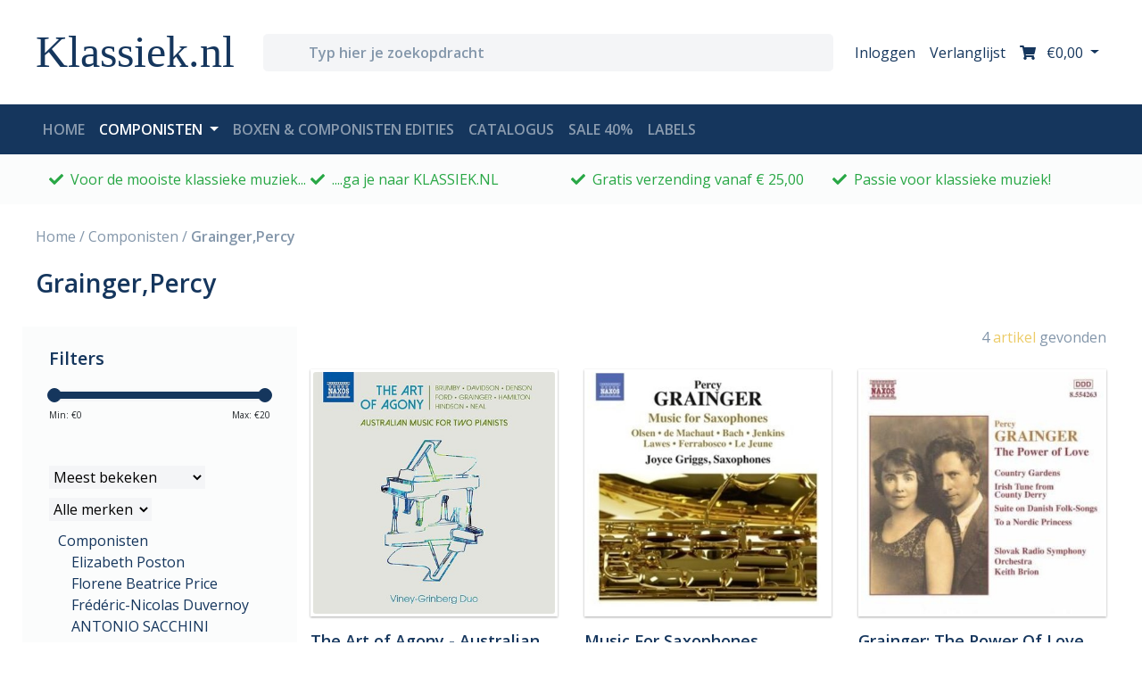

--- FILE ---
content_type: text/html;charset=utf-8
request_url: https://www.klassiek.nl/componisten/graingerpercy/
body_size: 78861
content:
<!DOCTYPE html>
<html lang="nl">
  <head>
    <meta charset="utf-8"/>
<!-- [START] 'blocks/head.rain' -->
<!--

  (c) 2008-2026 Lightspeed Netherlands B.V.
  http://www.lightspeedhq.com
  Generated: 16-01-2026 @ 16:40:24

-->
<link rel="canonical" href="https://www.klassiek.nl/componisten/graingerpercy/"/>
<link rel="alternate" href="https://www.klassiek.nl/index.rss" type="application/rss+xml" title="Nieuwe producten"/>
<meta name="robots" content="noodp,noydir"/>
<meta name="google-site-verification" content="RuQDJTtpDDSweXuQdghFQpru2pUKvUGW60dUa85g2zk"/>
<meta property="og:url" content="https://www.klassiek.nl/componisten/graingerpercy/?source=facebook"/>
<meta property="og:site_name" content="Klassiek.nl"/>
<meta property="og:title" content="Grainger,Percy"/>
<meta property="og:description" content="Voor de mooiste klassieke muziek ga je naar Klassiek.nl"/>
<!--[if lt IE 9]>
<script src="https://cdn.webshopapp.com/assets/html5shiv.js?2025-02-20"></script>
<![endif]-->
<!-- [END] 'blocks/head.rain' -->
    <title>Grainger,Percy - Klassiek.nl</title>
    <meta name="description" content="Voor de mooiste klassieke muziek ga je naar Klassiek.nl" />
    <meta name="keywords" content="Grainger,Percy, klassieke, muziek,, CD, album, instrumenten, kamermuziek, orkest, symfonie, koormuziek, opera, viool, blokfluit, piano, romantiek, barok, mozart, beethoven, vivaldi, sopraan, cantate, bach, requiem" />
    <meta http-equiv="X-UA-Compatible" content="IE=edge,chrome=1">
    <meta name="viewport" content="width=device-width, initial-scale=1.0">
    <meta name="apple-mobile-web-app-capable" content="yes">
    <meta name="apple-mobile-web-app-status-bar-style" content="black">
     			<meta name="facebook-domain-verification" content="yfxc2hpn6d2tfd2u7gqq90ghei85qa" />
        
    <link rel="shortcut icon" href="https://cdn.webshopapp.com/shops/297500/themes/172867/v/200994/assets/favicon.ico?20200827144041" type="image/x-icon" />
    <link href='//fonts.googleapis.com/css?family=Open%20Sans:400,500,600,700&display=swap' rel='stylesheet' type='text/css'>
    <link href='//fonts.googleapis.com/css?family=Open%20Sans:400,300,600' rel='stylesheet' type='text/css'>
    <link href="https://fonts.googleapis.com/css2?family=Tangerine:wght@700&display=swap" rel="stylesheet">
    <link rel="shortcut icon" href="https://cdn.webshopapp.com/shops/297500/themes/172867/v/200994/assets/favicon.ico?20200827144041" type="image/x-icon" />
    
    <script>FontAwesomeConfig = { searchPseudoElements: true };</script>
    <script defer src="https://use.fontawesome.com/releases/v5.2.0/js/all.js" integrity="sha384-4oV5EgaV02iISL2ban6c/RmotsABqE4yZxZLcYMAdG7FAPsyHYAPpywE9PJo+Khy" crossorigin="anonymous"></script>
    
    <link rel="stylesheet" href="https://cdn.webshopapp.com/shops/297500/themes/172867/assets/bootstrap-4-min.css?2026010808164320201119121401" />
    <link rel="stylesheet" href="https://cdn.webshopapp.com/shops/297500/themes/172867/assets/owl-min.css?2026010808164320201119121401" />
    <link rel="stylesheet" href="https://cdn.webshopapp.com/shops/297500/themes/172867/assets/styles.css?2026010808164320201119121401" />    
<!--     <link rel="stylesheet" href="https://cdn.webshopapp.com/shops/297500/themes/172867/assets/settings.css?2026010808164320201119121401" />   -->
    <link rel="stylesheet" href="https://cdn.webshopapp.com/assets/gui-2-0.css?2025-02-20" />
    <link rel="stylesheet" href="https://cdn.webshopapp.com/assets/gui-responsive-2-0.css?2025-02-20" />   
    <link rel="stylesheet" href="https://cdn.webshopapp.com/shops/297500/themes/172867/assets/custom.css?2026010808164320201119121401" />
		    
    <script src="https://cdn.webshopapp.com/assets/jquery-1-9-1.js?2025-02-20"></script>
    
        <script src="https://cdn.webshopapp.com/assets/jquery-ui-1-10-1.js?2025-02-20"></script>
		    
        <script type="text/javascript" src="https://cdn.webshopapp.com/shops/297500/themes/172867/assets/global.js?2026010808164320201119121401"></script>
    <script type="text/javascript" src="https://cdn.webshopapp.com/shops/297500/themes/172867/assets/jcarousel.js?2026010808164320201119121401"></script>
    <script type="text/javascript" src="https://cdn.webshopapp.com/assets/gui.js?2025-02-20"></script>
    <script type="text/javascript" src="https://cdn.webshopapp.com/assets/gui-responsive-2-0.js?2025-02-20"></script>
    <script type="text/javascript" src="https://cdn.webshopapp.com/shops/297500/themes/172867/assets/share42.js?2026010808164320201119121401"></script> 
				<script type="text/javascript" src="https://cdn.webshopapp.com/shops/297500/themes/172867/assets/bootstrap-4-min.js?2026010808164320201119121401"></script>
    
		<script type="text/javascript" src="https://cdn.webshopapp.com/shops/297500/themes/172867/assets/dropdown-fade.js?2026010808164320201119121401"></script>
		<script type="text/javascript" src="https://cdn.webshopapp.com/shops/297500/themes/172867/assets/toggle-sidebar.js?2026010808164320201119121401"></script>
		<script type="text/javascript" src="https://cdn.webshopapp.com/shops/297500/themes/172867/assets/sticky.js?2026010808164320201119121401"></script>
    		<script type="text/javascript" src="https://cdn.webshopapp.com/shops/297500/themes/172867/assets/lazyload.js?2026010808164320201119121401"></script>
        <script type="text/javascript" src="https://cdn.webshopapp.com/shops/297500/themes/172867/assets/owl-min.js?2026010808164320201119121401"></script>
    <script type="text/javascript" src="https://cdn.webshopapp.com/shops/297500/themes/172867/assets/carousel-usp.js?2026010808164320201119121401"></script>
    <script type="text/javascript" src="https://cdn.webshopapp.com/shops/297500/themes/172867/assets/carousel-products.js?2026010808164320201119121401"></script>
        <script type="text/javascript" src="https://cdn.webshopapp.com/shops/297500/themes/172867/assets/carousel-brands.js?2026010808164320201119121401"></script>
    <script type="text/javascript" src="https://cdn.webshopapp.com/shops/297500/themes/172867/assets/carousel-blog.js?2026010808164320201119121401"></script>
    <script type="text/javascript" src="https://cdn.webshopapp.com/shops/297500/themes/172867/assets/carousel-headlines.js?2026010808164320201119121401"></script>
    
        
    <!--[if lt IE 9]>
    <link rel="stylesheet" href="https://cdn.webshopapp.com/shops/297500/themes/172867/assets/style-ie.css?2026010808164320201119121401" />
    <![endif]-->
    <link rel="stylesheet" media="print" href="https://cdn.webshopapp.com/shops/297500/themes/172867/assets/print-min.css?2026010808164320201119121401" />
  </head>
  <body>
    
<header id="header">
  
  <!-- logobar -->
  <nav class="navbar navbar-expand navbar-light bg-white py-3">
    <div class="container"><!-- container -->
      
      <a class="btn d-block d-md-none" href="javascript:;" onclick="toggleBar('menu');">
        <i class="fas fa-bars fa-lg"></i>
        <div class="small">menu</div>
      </a>
      <div class="col sidebar menu d-md-none">
        <div class="row d-block d-md-none mb-5 mt-4">
          <div class="col-12 d-flex">
            <h4 class="my-auto">Menu</h4>
            <a href="javascript:;" class="btn dismiss ml-auto"><i class="fas fa-times"></i></a>
          </div>
        </div>
        <div class="row">
          <div class="accordion w-100" id="accordionNav">
    <div class="col-12">
        <div class="d-flex justify-content-between" id="heading10177011">
      <a href="https://www.klassiek.nl/componisten/" class="h5">Componisten</a>
      <a class="btn btn-sm my-auto" type="button" data-toggle="collapse" data-target="#collapse10177011" aria-expanded="true" aria-controls="collapse10177011">+</a>
    </div>
	  		    <div id="collapse10177011" class="collapse" aria-labelledby="heading10177011" data-parent="#accordionNav">
      <div class="card-body">
        <ul class="list-unstyled">
                  <li class="list-unstyled-item"><a href="https://www.klassiek.nl/componisten/hans-neusidler/">Hans Neusidler</a></li>
                  <li class="list-unstyled-item"><a href="https://www.klassiek.nl/componisten/giulio-viozzi-1912-1984/">Giulio Viozzi (1912-1984)</a></li>
                  <li class="list-unstyled-item"><a href="https://www.klassiek.nl/componisten/johann-sebastian-bach/">Johann Sebastian Bach</a></li>
                  <li class="list-unstyled-item"><a href="https://www.klassiek.nl/componisten/wolfgang-amadeus-mozart/">Wolfgang Amadeus Mozart</a></li>
                  <li class="list-unstyled-item"><a href="https://www.klassiek.nl/componisten/ludwig-van-beethoven/">Ludwig van Beethoven</a></li>
                  <li class="list-unstyled-item"><a href="https://www.klassiek.nl/componisten/antonio-vivaldi/">Antonio Vivaldi</a></li>
                  <li class="list-unstyled-item"><a href="https://www.klassiek.nl/componisten/claude-debussy/">Claude Debussy</a></li>
                  <li class="list-unstyled-item"><a href="https://www.klassiek.nl/componisten/felix-mendelssohn/">Felix Mendelssohn</a></li>
                  <li class="list-unstyled-item"><a href="https://www.klassiek.nl/componisten/franz-liszt/">Franz Liszt</a></li>
                  <li class="list-unstyled-item"><a href="https://www.klassiek.nl/componisten/franz-schubert/">Franz Schubert</a></li>
                  <li class="list-unstyled-item"><a href="https://www.klassiek.nl/componisten/frederic-chopin/">Frederic Chopin</a></li>
                  <li class="list-unstyled-item"><a href="https://www.klassiek.nl/componisten/georg-friedrich-handel/">Georg Friedrich Handel</a></li>
                  <li class="list-unstyled-item"><a href="https://www.klassiek.nl/componisten/gustav-mahler/">Gustav Mahler</a></li>
                  <li class="list-unstyled-item"><a href="https://www.klassiek.nl/componisten/igor-stravinsky/">Igor Stravinsky</a></li>
                  <li class="list-unstyled-item"><a href="https://www.klassiek.nl/componisten/johannes-brahms/">Johannes Brahms</a></li>
                  <li class="list-unstyled-item"><a href="https://www.klassiek.nl/componisten/joseph-haydn/">Joseph Haydn</a></li>
                  <li class="list-unstyled-item"><a href="https://www.klassiek.nl/componisten/pyotr-ilyich-tchaikovsky/">Pyotr Ilyich Tchaikovsky</a></li>
                  <li class="list-unstyled-item"><a href="https://www.klassiek.nl/componisten/robert-schumann-10259126/">Robert  Schumann</a></li>
                  <li class="list-unstyled-item"><a href="https://www.klassiek.nl/componisten/richard-wagner/">Richard Wagner</a></li>
                  <li class="list-unstyled-item"><a href="https://www.klassiek.nl/componisten/erik-satie/">Erik Satie</a></li>
                  <li class="list-unstyled-item"><a href="https://www.klassiek.nl/componisten/g-overige/">G - overige</a></li>
                  <li class="list-unstyled-item"><a href="https://www.klassiek.nl/componisten/philip-glass/">Philip Glass</a></li>
                  <li class="list-unstyled-item"><a href="https://www.klassiek.nl/componisten/l-overige/">L - overige</a></li>
                  <li class="list-unstyled-item"><a href="https://www.klassiek.nl/componisten/gabriel-faure/">Gabriel Faure</a></li>
                  <li class="list-unstyled-item"><a href="https://www.klassiek.nl/componisten/ludovico-einaudi/">Ludovico Einaudi</a></li>
                  <li class="list-unstyled-item"><a href="https://www.klassiek.nl/componisten/a-overige/">A - overige</a></li>
                  <li class="list-unstyled-item"><a href="https://www.klassiek.nl/componisten/dmitri-sjostakovitsj/">Dmitri Sjostakovitsj</a></li>
                  <li class="list-unstyled-item"><a href="https://www.klassiek.nl/componisten/simeon-ten-holt/">Simeon ten Holt</a></li>
                  <li class="list-unstyled-item"><a href="https://www.klassiek.nl/componisten/arvo-paert/">Arvo Pärt</a></li>
                  <li class="list-unstyled-item"><a href="https://www.klassiek.nl/componisten/j-overige/">J - overige</a></li>
                  <li class="list-unstyled-item"><a href="https://www.klassiek.nl/componisten/f-overige/">F - overige</a></li>
                  <li class="list-unstyled-item"><a href="https://www.klassiek.nl/componisten/carl-orff/">Carl Orff</a></li>
                  <li class="list-unstyled-item"><a href="https://www.klassiek.nl/componisten/fernando-sor/">Fernando Sor</a></li>
                  <li class="list-unstyled-item"><a href="https://www.klassiek.nl/componisten/jean-sibelius/">Jean Sibelius</a></li>
                  <li class="list-unstyled-item"><a href="https://www.klassiek.nl/componisten/alfred-schnittke/">Alfred Schnittke</a></li>
                  <li class="list-unstyled-item"><a href="https://www.klassiek.nl/componisten/maurice-durufle/">Maurice Durufle</a></li>
                  <li class="list-unstyled-item"><a href="https://www.klassiek.nl/componisten/charles-koechlin/">Charles Koechlin</a></li>
                  <li class="list-unstyled-item"><a href="https://www.klassiek.nl/componisten/bela-bartok/">Bela Bartok</a></li>
                  <li class="list-unstyled-item"><a href="https://www.klassiek.nl/componisten/tomaso-albinoni/">Tomaso Albinoni</a></li>
                  <li class="list-unstyled-item"><a href="https://www.klassiek.nl/componisten/alfredo-casella/">Alfredo Casella</a></li>
                  <li class="list-unstyled-item"><a href="https://www.klassiek.nl/componisten/johann-nepomuk-hummel/">Johann Nepomuk Hummel</a></li>
                  <li class="list-unstyled-item"><a href="https://www.klassiek.nl/componisten/domenico-scarlatti/">Domenico Scarlatti</a></li>
                  <li class="list-unstyled-item"><a href="https://www.klassiek.nl/componisten/giovanni-battista-pergolesi/">Giovanni Battista Pergolesi</a></li>
                  <li class="list-unstyled-item"><a href="https://www.klassiek.nl/componisten/robert-schumann/">Robert Schumann</a></li>
                  <li class="list-unstyled-item"><a href="https://www.klassiek.nl/componisten/alessandro-scarlatti/">Alessandro Scarlatti</a></li>
                  <li class="list-unstyled-item"><a href="https://www.klassiek.nl/componisten/jean-philippe-rameau/">Jean-Philippe Rameau</a></li>
                  <li class="list-unstyled-item"><a href="https://www.klassiek.nl/componisten/henry-purcell/">Henry Purcell</a></li>
                  <li class="list-unstyled-item"><a href="https://www.klassiek.nl/componisten/georg-philipp-telemann/">Georg Philipp Telemann</a></li>
                  <li class="list-unstyled-item"><a href="https://www.klassiek.nl/componisten/diverse-componisten/">Diverse Componisten</a></li>
                  <li class="list-unstyled-item"><a href="https://www.klassiek.nl/componisten/bach-cpe/">Bach Cpe</a></li>
                  <li class="list-unstyled-item"><a href="https://www.klassiek.nl/componisten/bachcarl-philipp-emanuel/">Bach,Carl Philipp Emanuel</a></li>
                  <li class="list-unstyled-item"><a href="https://www.klassiek.nl/componisten/bach-carl-philipp-emanuel/">Bach, Carl Philipp Emanuel</a></li>
                  <li class="list-unstyled-item"><a href="https://www.klassiek.nl/componisten/carl-philipp-emanuel-bach/">Carl Philipp Emanuel Bach</a></li>
                  <li class="list-unstyled-item"><a href="https://www.klassiek.nl/componisten/nicolo-paganini/">Nicolo Paganini</a></li>
                  <li class="list-unstyled-item"><a href="https://www.klassiek.nl/componisten/morton-feldman/">Morton Feldman</a></li>
                  <li class="list-unstyled-item"><a href="https://www.klassiek.nl/componisten/antonio-soler/">Antonio Soler</a></li>
                  <li class="list-unstyled-item"><a href="https://www.klassiek.nl/componisten/girolamo-frescobaldi/">Girolamo Frescobaldi</a></li>
                  <li class="list-unstyled-item"><a href="https://www.klassiek.nl/componisten/arcangelo-corelli/">Arcangelo Corelli</a></li>
                  <li class="list-unstyled-item"><a href="https://www.klassiek.nl/componisten/muzio-clementi/">Muzio Clementi</a></li>
                  <li class="list-unstyled-item"><a href="https://www.klassiek.nl/componisten/baldassare-galuppi/">Baldassare Galuppi</a></li>
                  <li class="list-unstyled-item"><a href="https://www.klassiek.nl/componisten/domenico-cimarosa/">Domenico Cimarosa</a></li>
                  <li class="list-unstyled-item"><a href="https://www.klassiek.nl/componisten/maurice-ravel/">Maurice Ravel</a></li>
                  <li class="list-unstyled-item"><a href="https://www.klassiek.nl/componisten/niels-gade/">Niels Gade</a></li>
                  <li class="list-unstyled-item"><a href="https://www.klassiek.nl/componisten/pjotr-iljitsj-tsjajkovski/">Pjotr Iljitsj Tsjajkovski</a></li>
                  <li class="list-unstyled-item"><a href="https://www.klassiek.nl/componisten/guillaume-de-machaut/">Guillaume de Machaut</a></li>
                  <li class="list-unstyled-item"><a href="https://www.klassiek.nl/componisten/ferruccio-busoni/">Ferruccio Busoni</a></li>
                  <li class="list-unstyled-item"><a href="https://www.klassiek.nl/componisten/bernardo-pasquini/">Bernardo Pasquini</a></li>
                  <li class="list-unstyled-item"><a href="https://www.klassiek.nl/componisten/wilhelm-stenhammar/">Wilhelm Stenhammar</a></li>
                  <li class="list-unstyled-item"><a href="https://www.klassiek.nl/componisten/wilhelm-friedemann-bach/">Wilhelm Friedemann Bach</a></li>
                  <li class="list-unstyled-item"><a href="https://www.klassiek.nl/componisten/alessandro-stradella/">Alessandro Stradella</a></li>
                  <li class="list-unstyled-item"><a href="https://www.klassiek.nl/componisten/thomas-tallis/">Thomas Tallis</a></li>
                  <li class="list-unstyled-item"><a href="https://www.klassiek.nl/componisten/niccolo-paganini/">Niccolo Paganini</a></li>
                  <li class="list-unstyled-item"><a href="https://www.klassiek.nl/componisten/nicola-porpora/">Nicola Porpora</a></li>
                  <li class="list-unstyled-item"><a href="https://www.klassiek.nl/componisten/dietrich-buxtehude/">Dietrich Buxtehude</a></li>
                  <li class="list-unstyled-item"><a href="https://www.klassiek.nl/componisten/antonio-de-cabezon/">Antonio de Cabezon</a></li>
                  <li class="list-unstyled-item"><a href="https://www.klassiek.nl/componisten/heinrich-schutz/">Heinrich Schutz</a></li>
                  <li class="list-unstyled-item"><a href="https://www.klassiek.nl/componisten/luigi-boccherini/">Luigi Boccherini</a></li>
                  <li class="list-unstyled-item"><a href="https://www.klassiek.nl/componisten/ottorino-respighi/">Ottorino Respighi</a></li>
                  <li class="list-unstyled-item"><a href="https://www.klassiek.nl/componisten/edvard-grieg/">Edvard Grieg</a></li>
                  <li class="list-unstyled-item"><a href="https://www.klassiek.nl/componisten/alessandro-marcello/">Alessandro Marcello</a></li>
                  <li class="list-unstyled-item"><a href="https://www.klassiek.nl/componisten/nicolaus-bruhns/">Nicolaus Bruhns</a></li>
                  <li class="list-unstyled-item"><a href="https://www.klassiek.nl/componisten/gioachino-rossini/">Gioachino Rossini</a></li>
                  <li class="list-unstyled-item"><a href="https://www.klassiek.nl/componisten/diverse/">Diverse</a></li>
                  <li class="list-unstyled-item"><a href="https://www.klassiek.nl/componisten/einaudi/">Einaudi</a></li>
                  <li class="list-unstyled-item"><a href="https://www.klassiek.nl/componisten/jeroen-van-veen/">Jeroen van Veen</a></li>
                  <li class="list-unstyled-item"><a href="https://www.klassiek.nl/componisten/johann-christian-bach/">Johann Christian Bach</a></li>
                  <li class="list-unstyled-item"><a href="https://www.klassiek.nl/componisten/marin-marais/">Marin Marais</a></li>
                  <li class="list-unstyled-item"><a href="https://www.klassiek.nl/componisten/giovanni-paolo-colonna/">Giovanni Paolo Colonna</a></li>
                  <li class="list-unstyled-item"><a href="https://www.klassiek.nl/componisten/camille-saint-saens/">Camille Saint-Saens</a></li>
                  <li class="list-unstyled-item"><a href="https://www.klassiek.nl/componisten/max-reger/">Max Reger</a></li>
                  <li class="list-unstyled-item"><a href="https://www.klassiek.nl/componisten/francois-devienne/">Francois Devienne</a></li>
                  <li class="list-unstyled-item"><a href="https://www.klassiek.nl/componisten/carl-maria-von-weber/">Carl Maria von Weber</a></li>
                  <li class="list-unstyled-item"><a href="https://www.klassiek.nl/componisten/federico-maria-sardelli/">Federico Maria Sardelli</a></li>
                  <li class="list-unstyled-item"><a href="https://www.klassiek.nl/componisten/paolo-ugoletti/">Paolo Ugoletti</a></li>
                  <li class="list-unstyled-item"><a href="https://www.klassiek.nl/componisten/carlo-gesualdo/">Carlo Gesualdo</a></li>
                  <li class="list-unstyled-item"><a href="https://www.klassiek.nl/componisten/giacomo-carissimi/">Giacomo Carissimi</a></li>
                  <li class="list-unstyled-item"><a href="https://www.klassiek.nl/componisten/bedrich-smetana/">Bedrich Smetana</a></li>
                  <li class="list-unstyled-item"><a href="https://www.klassiek.nl/componisten/darius-milhaud/">Darius Milhaud</a></li>
                  <li class="list-unstyled-item"><a href="https://www.klassiek.nl/componisten/antonin-dvorak/">Antonin Dvorak</a></li>
                  <li class="list-unstyled-item"><a href="https://www.klassiek.nl/componisten/various-composers/">Various Composers</a></li>
                  <li class="list-unstyled-item"><a href="https://www.klassiek.nl/componisten/pietro-mascagni/">Pietro Mascagni</a></li>
                  <li class="list-unstyled-item"><a href="https://www.klassiek.nl/componisten/giuseppe-verdi/">Giuseppe Verdi</a></li>
                  <li class="list-unstyled-item"><a href="https://www.klassiek.nl/componisten/edward-elgar/">Edward Elgar</a></li>
                  <li class="list-unstyled-item"><a href="https://www.klassiek.nl/componisten/anton-rubinstein/">Anton Rubinstein</a></li>
                  <li class="list-unstyled-item"><a href="https://www.klassiek.nl/componisten/mario-castelnuovo-tedesco/">Mario Castelnuovo-Tedesco</a></li>
                  <li class="list-unstyled-item"><a href="https://www.klassiek.nl/componisten/franz-joseph-haydn/">Franz Joseph Haydn</a></li>
                  <li class="list-unstyled-item"><a href="https://www.klassiek.nl/componisten/earl-wild/">Earl Wild</a></li>
                  <li class="list-unstyled-item"><a href="https://www.klassiek.nl/componisten/sergej-rachmaninov/">Sergej Rachmaninov</a></li>
                  <li class="list-unstyled-item"><a href="https://www.klassiek.nl/componisten/alberto-ginastera/">Alberto Ginastera</a></li>
                  <li class="list-unstyled-item"><a href="https://www.klassiek.nl/componisten/sergej-prokofjev/">Sergej Prokofjev</a></li>
                  <li class="list-unstyled-item"><a href="https://www.klassiek.nl/componisten/charles-alkan/">Charles Alkan</a></li>
                  <li class="list-unstyled-item"><a href="https://www.klassiek.nl/componisten/cesar-franck/">Cesar Franck</a></li>
                  <li class="list-unstyled-item"><a href="https://www.klassiek.nl/componisten/francesco-cilea/">Francesco Cilea</a></li>
                  <li class="list-unstyled-item"><a href="https://www.klassiek.nl/componisten/george-gershwin/">George Gershwin</a></li>
                  <li class="list-unstyled-item"><a href="https://www.klassiek.nl/componisten/richard-strauss/">Richard Strauss</a></li>
                  <li class="list-unstyled-item"><a href="https://www.klassiek.nl/componisten/jules-massenet/">Jules Massenet</a></li>
                  <li class="list-unstyled-item"><a href="https://www.klassiek.nl/componisten/giacomo-puccini/">Giacomo Puccini</a></li>
                  <li class="list-unstyled-item"><a href="https://www.klassiek.nl/componisten/anton-bruckner/">Anton Bruckner</a></li>
                  <li class="list-unstyled-item"><a href="https://www.klassiek.nl/componisten/carl-nielsen/">Carl Nielsen</a></li>
                  <li class="list-unstyled-item"><a href="https://www.klassiek.nl/componisten/benjamin-britten/">Benjamin Britten</a></li>
                  <li class="list-unstyled-item"><a href="https://www.klassiek.nl/componisten/kurt-weill/">Kurt Weill</a></li>
                  <li class="list-unstyled-item"><a href="https://www.klassiek.nl/componisten/hector-berlioz/">Hector Berlioz</a></li>
                  <li class="list-unstyled-item"><a href="https://www.klassiek.nl/componisten/gaetano-donizetti/">Gaetano Donizetti</a></li>
                  <li class="list-unstyled-item"><a href="https://www.klassiek.nl/componisten/igor-stravinski/">Igor Stravinski</a></li>
                  <li class="list-unstyled-item"><a href="https://www.klassiek.nl/componisten/carl-stamitz/">Carl Stamitz</a></li>
                  <li class="list-unstyled-item"><a href="https://www.klassiek.nl/componisten/leos-janacek/">Leos Janacek</a></li>
                  <li class="list-unstyled-item"><a href="https://www.klassiek.nl/componisten/francis-poulenc/">Francis Poulenc</a></li>
                  <li class="list-unstyled-item"><a href="https://www.klassiek.nl/componisten/albert-lortzing/">Albert Lortzing</a></li>
                  <li class="list-unstyled-item"><a href="https://www.klassiek.nl/componisten/erich-wolfgang-korngold/">Erich Wolfgang Korngold</a></li>
                  <li class="list-unstyled-item"><a href="https://www.klassiek.nl/componisten/georges-bizet/">Georges Bizet</a></li>
                  <li class="list-unstyled-item"><a href="https://www.klassiek.nl/componisten/astor-piazzolla/">Astor Piazzolla</a></li>
                  <li class="list-unstyled-item"><a href="https://www.klassiek.nl/componisten/engelbert-humperdinck/">Engelbert Humperdinck</a></li>
                  <li class="list-unstyled-item"><a href="https://www.klassiek.nl/componisten/franz-schmidt/">Franz Schmidt</a></li>
                  <li class="list-unstyled-item"><a href="https://www.klassiek.nl/componisten/walter-braunfels/">Walter Braunfels</a></li>
                  <li class="list-unstyled-item"><a href="https://www.klassiek.nl/componisten/ignaz-pleyel/">Ignaz Pleyel</a></li>
                  <li class="list-unstyled-item"><a href="https://www.klassiek.nl/componisten/paul-juon/">Paul Juon</a></li>
                  <li class="list-unstyled-item"><a href="https://www.klassiek.nl/componisten/michael-tippett/">Michael Tippett</a></li>
                  <li class="list-unstyled-item"><a href="https://www.klassiek.nl/componisten/lera-auerbach/">Lera Auerbach</a></li>
                  <li class="list-unstyled-item"><a href="https://www.klassiek.nl/componisten/christoph-willibald-gluck/">Christoph Willibald Gluck</a></li>
                  <li class="list-unstyled-item"><a href="https://www.klassiek.nl/componisten/hildegard-von-bingen/">Hildegard von Bingen</a></li>
                  <li class="list-unstyled-item"><a href="https://www.klassiek.nl/componisten/boris-tsjaikovski/">Boris Tsjaikovski</a></li>
                  <li class="list-unstyled-item"><a href="https://www.klassiek.nl/componisten/zoltan-kodaly/">Zoltan Kodaly</a></li>
                  <li class="list-unstyled-item"><a href="https://www.klassiek.nl/componisten/luigi-cherubini/">Luigi Cherubini</a></li>
                  <li class="list-unstyled-item"><a href="https://www.klassiek.nl/componisten/arnold-schonberg/">Arnold Schonberg</a></li>
                  <li class="list-unstyled-item"><a href="https://www.klassiek.nl/componisten/franz-von-suppe/">Franz von Suppe</a></li>
                  <li class="list-unstyled-item"><a href="https://www.klassiek.nl/componisten/jacques-offenbach/">Jacques Offenbach</a></li>
                  <li class="list-unstyled-item"><a href="https://www.klassiek.nl/componisten/claudio-monteverdi/">Claudio Monteverdi</a></li>
                  <li class="list-unstyled-item"><a href="https://www.klassiek.nl/componisten/john-dowland/">John Dowland</a></li>
                  <li class="list-unstyled-item"><a href="https://www.klassiek.nl/componisten/francisco-tarrega/">Francisco Tarrega</a></li>
                  <li class="list-unstyled-item"><a href="https://www.klassiek.nl/componisten/pietro-locatelli/">Pietro Locatelli</a></li>
                  <li class="list-unstyled-item"><a href="https://www.klassiek.nl/componisten/alexander-scriabin/">Alexander Scriabin</a></li>
                  <li class="list-unstyled-item"><a href="https://www.klassiek.nl/componisten/yann-pierre-tiersen/">Yann Pierre Tiersen</a></li>
                  <li class="list-unstyled-item"><a href="https://www.klassiek.nl/componisten/leone-sinigaglia/">Leone Sinigaglia</a></li>
                  <li class="list-unstyled-item"><a href="https://www.klassiek.nl/componisten/tarquinio-merula/">Tarquinio Merula</a></li>
                  <li class="list-unstyled-item"><a href="https://www.klassiek.nl/componisten/joseph-bodin-de-boismortier/">Joseph Bodin de Boismortier</a></li>
                  <li class="list-unstyled-item"><a href="https://www.klassiek.nl/componisten/sir-edward-elgar/">Sir Edward Elgar</a></li>
                  <li class="list-unstyled-item"><a href="https://www.klassiek.nl/componisten/johann-david-heinichen/">Johann David Heinichen</a></li>
                  <li class="list-unstyled-item"><a href="https://www.klassiek.nl/componisten/modest-petrowitsch-mussorgski/">Modest Petrowitsch Mussorgski</a></li>
                  <li class="list-unstyled-item"><a href="https://www.klassiek.nl/componisten/igor-fyodorovich-stravinsky/">Igor Fyodorovich Stravinsky</a></li>
                  <li class="list-unstyled-item"><a href="https://www.klassiek.nl/componisten/hanns-eisler/">Hanns Eisler</a></li>
                  <li class="list-unstyled-item"><a href="https://www.klassiek.nl/componisten/hugo-wolf/">Hugo Wolf</a></li>
                  <li class="list-unstyled-item"><a href="https://www.klassiek.nl/componisten/paul-dessau/">PAUL DESSAU</a></li>
                  <li class="list-unstyled-item"><a href="https://www.klassiek.nl/componisten/dmitri-shostakovich/">Dmitri Shostakovich</a></li>
                  <li class="list-unstyled-item"><a href="https://www.klassiek.nl/componisten/johann-adolph-hasse/">Johann Adolph Hasse</a></li>
                  <li class="list-unstyled-item"><a href="https://www.klassiek.nl/componisten/friedrich-von-flotow/">Friedrich von Flotow</a></li>
                  <li class="list-unstyled-item"><a href="https://www.klassiek.nl/componisten/giacinto-scelsi/">Giacinto Scelsi</a></li>
                  <li class="list-unstyled-item"><a href="https://www.klassiek.nl/componisten/max-bruch/">Max Bruch</a></li>
                  <li class="list-unstyled-item"><a href="https://www.klassiek.nl/componisten/ferdinand-ries/">Ferdinand Ries</a></li>
                  <li class="list-unstyled-item"><a href="https://www.klassiek.nl/componisten/alexandre-tansman/">Alexandre Tansman</a></li>
                  <li class="list-unstyled-item"><a href="https://www.klassiek.nl/componisten/michael-nyman/">Michael Nyman</a></li>
                  <li class="list-unstyled-item"><a href="https://www.klassiek.nl/componisten/modest-mussorgsky/">Modest Mussorgsky</a></li>
                  <li class="list-unstyled-item"><a href="https://www.klassiek.nl/componisten/forqueray/">Forqueray</a></li>
                  <li class="list-unstyled-item"><a href="https://www.klassiek.nl/componisten/andre-jolivet/">Andre Jolivet</a></li>
                  <li class="list-unstyled-item"><a href="https://www.klassiek.nl/componisten/vincenzo-bellini/">Vincenzo Bellini</a></li>
                  <li class="list-unstyled-item"><a href="https://www.klassiek.nl/componisten/hans-werner-henze/">Hans Werner Henze</a></li>
                  <li class="list-unstyled-item"><a href="https://www.klassiek.nl/componisten/louis-vierne/">Louis Vierne</a></li>
                  <li class="list-unstyled-item"><a href="https://www.klassiek.nl/componisten/giacomo-meyerbeer/">Giacomo Meyerbeer</a></li>
                  <li class="list-unstyled-item"><a href="https://www.klassiek.nl/componisten/giuseppe-martucci/">Giuseppe Martucci</a></li>
                  <li class="list-unstyled-item"><a href="https://www.klassiek.nl/componisten/federico-mompou/">Federico Mompou</a></li>
                  <li class="list-unstyled-item"><a href="https://www.klassiek.nl/componisten/max-richter/">Max Richter</a></li>
                  <li class="list-unstyled-item"><a href="https://www.klassiek.nl/componisten/charles-ives/">Charles Ives</a></li>
                  <li class="list-unstyled-item"><a href="https://www.klassiek.nl/componisten/louise-farrenc/">Louise Farrenc</a></li>
                  <li class="list-unstyled-item"><a href="https://www.klassiek.nl/componisten/antonio-caldara/">Antonio Caldara</a></li>
                  <li class="list-unstyled-item"><a href="https://www.klassiek.nl/componisten/mario-pilati/">Mario Pilati</a></li>
                  <li class="list-unstyled-item"><a href="https://www.klassiek.nl/componisten/clara-schumann/">Clara Schumann</a></li>
                  <li class="list-unstyled-item"><a href="https://www.klassiek.nl/componisten/giovanni-gabrieli/">Giovanni Gabrieli</a></li>
                  <li class="list-unstyled-item"><a href="https://www.klassiek.nl/componisten/jean-baptiste-lully/">Jean-Baptiste Lully</a></li>
                  <li class="list-unstyled-item"><a href="https://www.klassiek.nl/componisten/john-adams/">John Adams</a></li>
                  <li class="list-unstyled-item"><a href="https://www.klassiek.nl/componisten/debussy/">Debussy</a></li>
                  <li class="list-unstyled-item"><a href="https://www.klassiek.nl/componisten/johann-joachim-quantz/">Johann Joachim Quantz</a></li>
                  <li class="list-unstyled-item"><a href="https://www.klassiek.nl/componisten/johann-ladislaus-dussek-1760-181/">Johann Ladislaus Dussek (1760 - 181</a></li>
                  <li class="list-unstyled-item"><a href="https://www.klassiek.nl/componisten/pergolesi/">Pergolesi</a></li>
                  <li class="list-unstyled-item"><a href="https://www.klassiek.nl/componisten/brahms/">Brahms</a></li>
                  <li class="list-unstyled-item"><a href="https://www.klassiek.nl/componisten/charles-edward-ives/">Charles Edward Ives</a></li>
                  <li class="list-unstyled-item"><a href="https://www.klassiek.nl/componisten/arthur-honegger/">Arthur Honegger</a></li>
                  <li class="list-unstyled-item"><a href="https://www.klassiek.nl/componisten/ernest-chausson/">Ernest Chausson</a></li>
                  <li class="list-unstyled-item"><a href="https://www.klassiek.nl/componisten/heitor-villa-lobos/">Heitor Villa-Lobos</a></li>
                  <li class="list-unstyled-item"><a href="https://www.klassiek.nl/componisten/charles-marie-widor/">Charles-Marie Widor</a></li>
                  <li class="list-unstyled-item"><a href="https://www.klassiek.nl/componisten/andre-campra/">Andre Campra</a></li>
                  <li class="list-unstyled-item"><a href="https://www.klassiek.nl/componisten/albert-roussel/">Albert Roussel</a></li>
                  <li class="list-unstyled-item"><a href="https://www.klassiek.nl/componisten/henri-vieuxtemps/">Henri Vieuxtemps</a></li>
                  <li class="list-unstyled-item"><a href="https://www.klassiek.nl/componisten/benoit-mernier/">Benoit Mernier</a></li>
                  <li class="list-unstyled-item"><a href="https://www.klassiek.nl/componisten/philippe-boesmans/">Philippe Boesmans</a></li>
                  <li class="list-unstyled-item"><a href="https://www.klassiek.nl/componisten/edouard-lalo/">Edouard Lalo</a></li>
                  <li class="list-unstyled-item"><a href="https://www.klassiek.nl/componisten/boismortier/">Boismortier</a></li>
                  <li class="list-unstyled-item"><a href="https://www.klassiek.nl/componisten/tcherepnin/">Tcherepnin</a></li>
                  <li class="list-unstyled-item"><a href="https://www.klassiek.nl/componisten/gershwin/">Gershwin</a></li>
                  <li class="list-unstyled-item"><a href="https://www.klassiek.nl/componisten/purcell/">Purcell</a></li>
                  <li class="list-unstyled-item"><a href="https://www.klassiek.nl/componisten/chopin/">Chopin</a></li>
                  <li class="list-unstyled-item"><a href="https://www.klassiek.nl/componisten/grieg/">Grieg</a></li>
                  <li class="list-unstyled-item"><a href="https://www.klassiek.nl/componisten/various-vocal/">Various Vocal</a></li>
                  <li class="list-unstyled-item"><a href="https://www.klassiek.nl/componisten/charpentier/">Charpentier</a></li>
                  <li class="list-unstyled-item"><a href="https://www.klassiek.nl/componisten/vivaldi/">Vivaldi</a></li>
                  <li class="list-unstyled-item"><a href="https://www.klassiek.nl/componisten/berio/">Berio</a></li>
                  <li class="list-unstyled-item"><a href="https://www.klassiek.nl/componisten/bruch/">Bruch</a></li>
                  <li class="list-unstyled-item"><a href="https://www.klassiek.nl/componisten/otto-nicolai/">Otto Nicolai</a></li>
                  <li class="list-unstyled-item"><a href="https://www.klassiek.nl/componisten/rautavaara-einojuhani/">Rautavaara Einojuhani</a></li>
                  <li class="list-unstyled-item"><a href="https://www.klassiek.nl/componisten/sibelius-jean/">Sibelius Jean</a></li>
                  <li class="list-unstyled-item"><a href="https://www.klassiek.nl/componisten/englund-einar/">Englund Einar</a></li>
                  <li class="list-unstyled-item"><a href="https://www.klassiek.nl/componisten/lindberg-magnus/">Lindberg Magnus</a></li>
                  <li class="list-unstyled-item"><a href="https://www.klassiek.nl/componisten/saariaho-kaija/">Saariaho Kaija</a></li>
                  <li class="list-unstyled-item"><a href="https://www.klassiek.nl/componisten/kaipainen-jouni/">Kaipainen Jouni</a></li>
                  <li class="list-unstyled-item"><a href="https://www.klassiek.nl/componisten/hakola-kimmo/">Hakola Kimmo</a></li>
                  <li class="list-unstyled-item"><a href="https://www.klassiek.nl/componisten/mahler-gustav/">Mahler Gustav</a></li>
                  <li class="list-unstyled-item"><a href="https://www.klassiek.nl/componisten/vasks-peteris/">Vasks Peteris</a></li>
                  <li class="list-unstyled-item"><a href="https://www.klassiek.nl/componisten/roussel-albert/">Roussel Albert</a></li>
                  <li class="list-unstyled-item"><a href="https://www.klassiek.nl/componisten/berlioz-ravel/">Berlioz/Ravel</a></li>
                  <li class="list-unstyled-item"><a href="https://www.klassiek.nl/componisten/sallinen-aulis/">Sallinen Aulis</a></li>
                  <li class="list-unstyled-item"><a href="https://www.klassiek.nl/componisten/vivaldi-antonio/">Vivaldi Antonio</a></li>
                  <li class="list-unstyled-item"><a href="https://www.klassiek.nl/componisten/strauss-richard/">Strauss Richard</a></li>
                  <li class="list-unstyled-item"><a href="https://www.klassiek.nl/componisten/mendelssohn-bruch/">Mendelssohn/Bruch</a></li>
                  <li class="list-unstyled-item"><a href="https://www.klassiek.nl/componisten/tschaikowsky-dvorak/">Tschaikowsky/Dvorak</a></li>
                  <li class="list-unstyled-item"><a href="https://www.klassiek.nl/componisten/beethoven-liszt/">Beethoven/Liszt</a></li>
                  <li class="list-unstyled-item"><a href="https://www.klassiek.nl/componisten/schumann-brahms/">Schumann/Brahms</a></li>
                  <li class="list-unstyled-item"><a href="https://www.klassiek.nl/componisten/adsit-hartt-school-wind-ens/">Adsit/Hartt School Wind Ens.</a></li>
                  <li class="list-unstyled-item"><a href="https://www.klassiek.nl/componisten/mendelssohn-bach/">Mendelssohn/Bach</a></li>
                  <li class="list-unstyled-item"><a href="https://www.klassiek.nl/componisten/ferrero-capilla-antigua/">Ferrero/Capilla Antigua</a></li>
                  <li class="list-unstyled-item"><a href="https://www.klassiek.nl/componisten/backhouse-vasari-singers/">Backhouse/Vasari Singers</a></li>
                  <li class="list-unstyled-item"><a href="https://www.klassiek.nl/componisten/capilla-antigua-de-chinchilla/">Capilla Antigua De Chinchilla</a></li>
                  <li class="list-unstyled-item"><a href="https://www.klassiek.nl/componisten/campbell-blossom-street/">Campbell/Blossom Street</a></li>
                  <li class="list-unstyled-item"><a href="https://www.klassiek.nl/componisten/monteverdi/">Monteverdi</a></li>
                  <li class="list-unstyled-item"><a href="https://www.klassiek.nl/componisten/toch/">Toch</a></li>
                  <li class="list-unstyled-item"><a href="https://www.klassiek.nl/componisten/cage/">Cage</a></li>
                  <li class="list-unstyled-item"><a href="https://www.klassiek.nl/componisten/cornelius/">Cornelius</a></li>
                  <li class="list-unstyled-item"><a href="https://www.klassiek.nl/componisten/togni/">Togni</a></li>
                  <li class="list-unstyled-item"><a href="https://www.klassiek.nl/componisten/shostakovich/">Shostakovich</a></li>
                  <li class="list-unstyled-item"><a href="https://www.klassiek.nl/componisten/bartok/">BARTOK</a></li>
                  <li class="list-unstyled-item"><a href="https://www.klassiek.nl/componisten/dvorak/">Dvorak</a></li>
                  <li class="list-unstyled-item"><a href="https://www.klassiek.nl/componisten/dalbert/">D&#039;albert</a></li>
                  <li class="list-unstyled-item"><a href="https://www.klassiek.nl/componisten/rzewski/">Rzewski</a></li>
                  <li class="list-unstyled-item"><a href="https://www.klassiek.nl/componisten/dohnanyi/">Dohnanyi</a></li>
                  <li class="list-unstyled-item"><a href="https://www.klassiek.nl/componisten/alexander-zemlinsky/">Alexander Zemlinsky</a></li>
                  <li class="list-unstyled-item"><a href="https://www.klassiek.nl/componisten/bloch/">Bloch</a></li>
                  <li class="list-unstyled-item"><a href="https://www.klassiek.nl/componisten/donizetti/">Donizetti</a></li>
                  <li class="list-unstyled-item"><a href="https://www.klassiek.nl/componisten/sousa/">Sousa</a></li>
                  <li class="list-unstyled-item"><a href="https://www.klassiek.nl/componisten/montsalvatge/">Montsalvatge</a></li>
                  <li class="list-unstyled-item"><a href="https://www.klassiek.nl/componisten/albeniz/">Albeniz</a></li>
                  <li class="list-unstyled-item"><a href="https://www.klassiek.nl/componisten/heinrich-ignaz-franz-biber/">Heinrich Ignaz Franz Biber</a></li>
                  <li class="list-unstyled-item"><a href="https://www.klassiek.nl/componisten/buxtehude/">Buxtehude</a></li>
                  <li class="list-unstyled-item"><a href="https://www.klassiek.nl/componisten/scarlatti/">Scarlatti</a></li>
                  <li class="list-unstyled-item"><a href="https://www.klassiek.nl/componisten/handel/">Handel</a></li>
                  <li class="list-unstyled-item"><a href="https://www.klassiek.nl/componisten/gesualdo/">Gesualdo</a></li>
                  <li class="list-unstyled-item"><a href="https://www.klassiek.nl/componisten/biber/">Biber</a></li>
                  <li class="list-unstyled-item"><a href="https://www.klassiek.nl/componisten/ravel/">Ravel</a></li>
                  <li class="list-unstyled-item"><a href="https://www.klassiek.nl/componisten/emmerich-kalman/">Emmerich Kalman</a></li>
                  <li class="list-unstyled-item"><a href="https://www.klassiek.nl/componisten/telemann/">Telemann</a></li>
                  <li class="list-unstyled-item"><a href="https://www.klassiek.nl/componisten/alexandre-gretchaninov/">Alexandre Gretchaninov</a></li>
                  <li class="list-unstyled-item"><a href="https://www.klassiek.nl/componisten/paul-hindemith/">Paul Hindemith</a></li>
                  <li class="list-unstyled-item"><a href="https://www.klassiek.nl/componisten/takashi-yoshimatsu/">Takashi Yoshimatsu</a></li>
                  <li class="list-unstyled-item"><a href="https://www.klassiek.nl/componisten/francois-joseph-gossec/">Francois Joseph Gossec</a></li>
                  <li class="list-unstyled-item"><a href="https://www.klassiek.nl/componisten/samuel-barber/">Samuel Barber</a></li>
                  <li class="list-unstyled-item"><a href="https://www.klassiek.nl/componisten/ralph-vaughan-williams/">Ralph Vaughan Williams</a></li>
                  <li class="list-unstyled-item"><a href="https://www.klassiek.nl/componisten/mieczyslaw-karlowicz/">Mieczyslaw Karlowicz</a></li>
                  <li class="list-unstyled-item"><a href="https://www.klassiek.nl/componisten/michelangelo-falvetti/">Michelangelo Falvetti</a></li>
                  <li class="list-unstyled-item"><a href="https://www.klassiek.nl/componisten/francois-couperin/">Francois Couperin</a></li>
                  <li class="list-unstyled-item"><a href="https://www.klassiek.nl/componisten/carlos-gardel/">Carlos Gardel</a></li>
                  <li class="list-unstyled-item"><a href="https://www.klassiek.nl/componisten/federico-moreno-torroba/">Federico Moreno Torroba</a></li>
                  <li class="list-unstyled-item"><a href="https://www.klassiek.nl/componisten/dmitry-shostakovich/">Dmitry Shostakovich</a></li>
                  <li class="list-unstyled-item"><a href="https://www.klassiek.nl/componisten/george-frideric-handel/">George Frideric Handel</a></li>
                  <li class="list-unstyled-item"><a href="https://www.klassiek.nl/componisten/william-walton/">William Walton</a></li>
                  <li class="list-unstyled-item"><a href="https://www.klassiek.nl/componisten/manuel-de-falla/">Manuel de Falla</a></li>
                  <li class="list-unstyled-item"><a href="https://www.klassiek.nl/componisten/heinrich-isaac/">Heinrich Isaac</a></li>
                  <li class="list-unstyled-item"><a href="https://www.klassiek.nl/componisten/marcello/">Marcello</a></li>
                  <li class="list-unstyled-item"><a href="https://www.klassiek.nl/componisten/riley/">Riley</a></li>
                  <li class="list-unstyled-item"><a href="https://www.klassiek.nl/componisten/saint-saens/">Saint-Saëns</a></li>
                  <li class="list-unstyled-item"><a href="https://www.klassiek.nl/componisten/lajtha/">Lajtha</a></li>
                  <li class="list-unstyled-item"><a href="https://www.klassiek.nl/componisten/villa-lobos/">Villa-Lobos</a></li>
                  <li class="list-unstyled-item"><a href="https://www.klassiek.nl/componisten/alfano/">Alfano</a></li>
                  <li class="list-unstyled-item"><a href="https://www.klassiek.nl/componisten/wagner/">Wagner</a></li>
                  <li class="list-unstyled-item"><a href="https://www.klassiek.nl/componisten/peteris-vasks/">Peteris Vasks</a></li>
                  <li class="list-unstyled-item"><a href="https://www.klassiek.nl/componisten/strauss/">Strauss</a></li>
                  <li class="list-unstyled-item"><a href="https://www.klassiek.nl/componisten/antonin-dvoak/">Antonin Dvo?Ak</a></li>
                  <li class="list-unstyled-item"><a href="https://www.klassiek.nl/componisten/peter-ilyich-tchaikovsky/">Peter Ilyich Tchaikovsky</a></li>
                  <li class="list-unstyled-item"><a href="https://www.klassiek.nl/componisten/sergey-vasilyevich-rachmaninov/">Sergey Vasil&#039;yevich Rachmaninov</a></li>
                  <li class="list-unstyled-item"><a href="https://www.klassiek.nl/componisten/mahler/">Mahler</a></li>
                  <li class="list-unstyled-item"><a href="https://www.klassiek.nl/componisten/liszt/">Liszt</a></li>
                  <li class="list-unstyled-item"><a href="https://www.klassiek.nl/componisten/various/">Various</a></li>
                  <li class="list-unstyled-item"><a href="https://www.klassiek.nl/componisten/glass/">Glass</a></li>
                  <li class="list-unstyled-item"><a href="https://www.klassiek.nl/componisten/paganini/">Paganini</a></li>
                  <li class="list-unstyled-item"><a href="https://www.klassiek.nl/componisten/cavalli/">Cavalli</a></li>
                  <li class="list-unstyled-item"><a href="https://www.klassiek.nl/componisten/ysaye/">Ysaye</a></li>
                  <li class="list-unstyled-item"><a href="https://www.klassiek.nl/componisten/verdi/">Verdi</a></li>
                  <li class="list-unstyled-item"><a href="https://www.klassiek.nl/componisten/johann-jr-strauss/">Johann jr. Strauss</a></li>
                  <li class="list-unstyled-item"><a href="https://www.klassiek.nl/componisten/berg/">BERG</a></li>
                  <li class="list-unstyled-item"><a href="https://www.klassiek.nl/componisten/tchaikovsky/">Tchaikovsky</a></li>
                  <li class="list-unstyled-item"><a href="https://www.klassiek.nl/componisten/various-composer/">Various Composer</a></li>
                  <li class="list-unstyled-item"><a href="https://www.klassiek.nl/componisten/arnold-schoenberg/">Arnold Schoenberg</a></li>
                  <li class="list-unstyled-item"><a href="https://www.klassiek.nl/componisten/james-macmillan/">James Macmillan</a></li>
                  <li class="list-unstyled-item"><a href="https://www.klassiek.nl/componisten/sergei-prokofiev/">Sergei Prokofiev</a></li>
                  <li class="list-unstyled-item"><a href="https://www.klassiek.nl/componisten/john-blow/">John Blow</a></li>
                  <li class="list-unstyled-item"><a href="https://www.klassiek.nl/componisten/bizet/">Bizet</a></li>
                  <li class="list-unstyled-item"><a href="https://www.klassiek.nl/componisten/adams/">Adams</a></li>
                  <li class="list-unstyled-item"><a href="https://www.klassiek.nl/componisten/giovanni-pierluigi-palestrina/">Giovanni Pierluigi Palestrina</a></li>
                  <li class="list-unstyled-item"><a href="https://www.klassiek.nl/componisten/leonard-bernstein/">Leonard Bernstein</a></li>
                  <li class="list-unstyled-item"><a href="https://www.klassiek.nl/componisten/gioacchino-rossini/">Gioacchino Rossini</a></li>
                  <li class="list-unstyled-item"><a href="https://www.klassiek.nl/componisten/orff/">Orff</a></li>
                  <li class="list-unstyled-item"><a href="https://www.klassiek.nl/componisten/puccini/">Puccini</a></li>
                  <li class="list-unstyled-item"><a href="https://www.klassiek.nl/componisten/rossini/">Rossini</a></li>
                  <li class="list-unstyled-item"><a href="https://www.klassiek.nl/componisten/schubert/">Schubert</a></li>
                  <li class="list-unstyled-item"><a href="https://www.klassiek.nl/componisten/sibelius/">Sibelius</a></li>
                  <li class="list-unstyled-item"><a href="https://www.klassiek.nl/componisten/mondonville/">Mondonville</a></li>
                  <li class="list-unstyled-item"><a href="https://www.klassiek.nl/componisten/ravel-gershwin/">Ravel/Gershwin</a></li>
                  <li class="list-unstyled-item"><a href="https://www.klassiek.nl/componisten/lully/">Lully</a></li>
                  <li class="list-unstyled-item"><a href="https://www.klassiek.nl/componisten/haendel/">Haendel</a></li>
                  <li class="list-unstyled-item"><a href="https://www.klassiek.nl/componisten/respighi/">Respighi</a></li>
                  <li class="list-unstyled-item"><a href="https://www.klassiek.nl/componisten/chausson/">Chausson</a></li>
                  <li class="list-unstyled-item"><a href="https://www.klassiek.nl/componisten/haydn/">Haydn</a></li>
                  <li class="list-unstyled-item"><a href="https://www.klassiek.nl/componisten/albinoni/">Albinoni</a></li>
                  <li class="list-unstyled-item"><a href="https://www.klassiek.nl/componisten/ives/">Ives</a></li>
                  <li class="list-unstyled-item"><a href="https://www.klassiek.nl/componisten/schnittke/">Schnittke</a></li>
                  <li class="list-unstyled-item"><a href="https://www.klassiek.nl/componisten/gorecki/">Gorecki</a></li>
                  <li class="list-unstyled-item"><a href="https://www.klassiek.nl/componisten/pachelbel/">Pachelbel</a></li>
                  <li class="list-unstyled-item"><a href="https://www.klassiek.nl/componisten/delalande/">Delalande</a></li>
                  <li class="list-unstyled-item"><a href="https://www.klassiek.nl/componisten/tartini/">Tartini</a></li>
                  <li class="list-unstyled-item"><a href="https://www.klassiek.nl/componisten/bruckner/">Bruckner</a></li>
                  <li class="list-unstyled-item"><a href="https://www.klassiek.nl/componisten/beethoven-mozart/">Beethoven/Mozart</a></li>
                  <li class="list-unstyled-item"><a href="https://www.klassiek.nl/componisten/beethoven-liszt-10180012/">Beethoven-Liszt</a></li>
                  <li class="list-unstyled-item"><a href="https://www.klassiek.nl/componisten/mozart-beethoven/">Mozart/Beethoven</a></li>
                  <li class="list-unstyled-item"><a href="https://www.klassiek.nl/componisten/summerly-oxford-camerata/">Summerly/Oxford Camerata</a></li>
                  <li class="list-unstyled-item"><a href="https://www.klassiek.nl/componisten/turco-nova-schola-gregoriana/">Turco/Nova Schola Gregoriana</a></li>
                  <li class="list-unstyled-item"><a href="https://www.klassiek.nl/componisten/kertesi-csonka-berkes/">Kertesi/Csonka/Berkes/+</a></li>
                  <li class="list-unstyled-item"><a href="https://www.klassiek.nl/componisten/studt-bournemouth-sinfonietta/">Studt/Bournemouth Sinfonietta</a></li>
                  <li class="list-unstyled-item"><a href="https://www.klassiek.nl/componisten/ensemble-unicorn/">Ensemble Unicorn</a></li>
                  <li class="list-unstyled-item"><a href="https://www.klassiek.nl/componisten/wimmer-ensemble-accentus/">Wimmer/Ensemble Accentus</a></li>
                  <li class="list-unstyled-item"><a href="https://www.klassiek.nl/componisten/wordtmann-limberg/">Wordtmann/Limberg</a></li>
                  <li class="list-unstyled-item"><a href="https://www.klassiek.nl/componisten/breiner-symphonic-pop-orch/">Breiner/Symphonic Pop Orch.</a></li>
                  <li class="list-unstyled-item"><a href="https://www.klassiek.nl/componisten/brahms-siepmann/">Brahms/Siepmann</a></li>
                  <li class="list-unstyled-item"><a href="https://www.klassiek.nl/componisten/dvorak-siepmann/">Dvorak/Siepmann</a></li>
                  <li class="list-unstyled-item"><a href="https://www.klassiek.nl/componisten/schubert-siepmann/">Schubert/Siepmann</a></li>
                  <li class="list-unstyled-item"><a href="https://www.klassiek.nl/componisten/gabrieli/">Gabrieli</a></li>
                  <li class="list-unstyled-item"><a href="https://www.klassiek.nl/componisten/sarasate/">Sarasate</a></li>
                  <li class="list-unstyled-item"><a href="https://www.klassiek.nl/componisten/weinberg/">Weinberg</a></li>
                  <li class="list-unstyled-item"><a href="https://www.klassiek.nl/componisten/moeran/">Moeran</a></li>
                  <li class="list-unstyled-item"><a href="https://www.klassiek.nl/componisten/fibich/">Fibich</a></li>
                  <li class="list-unstyled-item"><a href="https://www.klassiek.nl/componisten/kapsberger/">Kapsberger</a></li>
                  <li class="list-unstyled-item"><a href="https://www.klassiek.nl/componisten/giovanni-benedetto-platti/">Giovanni Benedetto Platti</a></li>
                  <li class="list-unstyled-item"><a href="https://www.klassiek.nl/componisten/reger/">Reger</a></li>
                  <li class="list-unstyled-item"><a href="https://www.klassiek.nl/componisten/vaughan-williams/">Vaughan Williams</a></li>
                  <li class="list-unstyled-item"><a href="https://www.klassiek.nl/componisten/meyerbeer/">Meyerbeer</a></li>
                  <li class="list-unstyled-item"><a href="https://www.klassiek.nl/componisten/maxwell-davies/">Maxwell Davies</a></li>
                  <li class="list-unstyled-item"><a href="https://www.klassiek.nl/componisten/czerny/">Czerny</a></li>
                  <li class="list-unstyled-item"><a href="https://www.klassiek.nl/componisten/lehar/">Lehar</a></li>
                  <li class="list-unstyled-item"><a href="https://www.klassiek.nl/componisten/lalo/">Lalo</a></li>
                  <li class="list-unstyled-item"><a href="https://www.klassiek.nl/componisten/mozart-gluck/">Mozart/Gluck</a></li>
                  <li class="list-unstyled-item"><a href="https://www.klassiek.nl/componisten/rameau/">Rameau</a></li>
                  <li class="list-unstyled-item"><a href="https://www.klassiek.nl/componisten/faure/">Fauré</a></li>
                  <li class="list-unstyled-item"><a href="https://www.klassiek.nl/componisten/franz-lehar/">Franz Lehar</a></li>
                  <li class="list-unstyled-item"><a href="https://www.klassiek.nl/componisten/traditional/">Traditional</a></li>
                  <li class="list-unstyled-item"><a href="https://www.klassiek.nl/componisten/overige/">/ - overige</a></li>
                  <li class="list-unstyled-item"><a href="https://www.klassiek.nl/componisten/jm-leclair/">J.m. Leclair</a></li>
                  <li class="list-unstyled-item"><a href="https://www.klassiek.nl/componisten/benedetto-marcello/">Benedetto Marcello</a></li>
                  <li class="list-unstyled-item"><a href="https://www.klassiek.nl/componisten/jean-philippe-rameau-10180069/">Jean Philippe Rameau</a></li>
                  <li class="list-unstyled-item"><a href="https://www.klassiek.nl/componisten/serge-prokofiev/">Serge Prokofiev</a></li>
                  <li class="list-unstyled-item"><a href="https://www.klassiek.nl/componisten/mieczyslaw-weinberg/">Mieczyslaw Weinberg</a></li>
                  <li class="list-unstyled-item"><a href="https://www.klassiek.nl/componisten/arnold-bax/">Arnold Bax</a></li>
                  <li class="list-unstyled-item"><a href="https://www.klassiek.nl/componisten/sergei-rachmaninov/">Sergei Rachmaninov</a></li>
                  <li class="list-unstyled-item"><a href="https://www.klassiek.nl/componisten/vincent-dindy/">Vincent D&#039;indy</a></li>
                  <li class="list-unstyled-item"><a href="https://www.klassiek.nl/componisten/nino-rota/">Nino Rota</a></li>
                  <li class="list-unstyled-item"><a href="https://www.klassiek.nl/componisten/witold-lutoslawski/">Witold Lutoslawski</a></li>
                  <li class="list-unstyled-item"><a href="https://www.klassiek.nl/componisten/y-overige/">Y - overige</a></li>
                  <li class="list-unstyled-item"><a href="https://www.klassiek.nl/componisten/edward-gregson/">Edward Gregson</a></li>
                  <li class="list-unstyled-item"><a href="https://www.klassiek.nl/componisten/gustav-holst/">Gustav Holst</a></li>
                  <li class="list-unstyled-item"><a href="https://www.klassiek.nl/componisten/frederick-delius/">Frederick Delius</a></li>
                  <li class="list-unstyled-item"><a href="https://www.klassiek.nl/componisten/joseph-joachim-raff/">Joseph Joachim Raff</a></li>
                  <li class="list-unstyled-item"><a href="https://www.klassiek.nl/componisten/nicolai-rimski-korsakov/">Nicolai Rimski-Korsakov</a></li>
                  <li class="list-unstyled-item"><a href="https://www.klassiek.nl/componisten/john-sheppard/">John Sheppard</a></li>
                  <li class="list-unstyled-item"><a href="https://www.klassiek.nl/componisten/dimitri-shostakovich/">Dimitri Shostakovich</a></li>
                  <li class="list-unstyled-item"><a href="https://www.klassiek.nl/componisten/peter-iljitsch-tchaikovsky/">Peter Iljitsch Tchaikovsky</a></li>
                  <li class="list-unstyled-item"><a href="https://www.klassiek.nl/componisten/dimitri-kabalevsky/">Dimitri Kabalevsky</a></li>
                  <li class="list-unstyled-item"><a href="https://www.klassiek.nl/componisten/bohuslav-martinu/">Bohuslav Martinu</a></li>
                  <li class="list-unstyled-item"><a href="https://www.klassiek.nl/componisten/gabriel-pierne/">Gabriel Pierne</a></li>
                  <li class="list-unstyled-item"><a href="https://www.klassiek.nl/componisten/alexander-von-zemlinsky/">Alexander Von Zemlinsky</a></li>
                  <li class="list-unstyled-item"><a href="https://www.klassiek.nl/componisten/sir-michael-tippett/">Sir Michael Tippett</a></li>
                  <li class="list-unstyled-item"><a href="https://www.klassiek.nl/componisten/ola-gjeilo/">Ola Gjeilo</a></li>
                  <li class="list-unstyled-item"><a href="https://www.klassiek.nl/componisten/josef-suk/">Josef Suk</a></li>
                  <li class="list-unstyled-item"><a href="https://www.klassiek.nl/componisten/karol-szymanowsky/">Karol Szymanowsky</a></li>
                  <li class="list-unstyled-item"><a href="https://www.klassiek.nl/componisten/kurt-atterberg/">Kurt Atterberg</a></li>
                  <li class="list-unstyled-item"><a href="https://www.klassiek.nl/componisten/henry-dutilleux/">Henry Dutilleux</a></li>
                  <li class="list-unstyled-item"><a href="https://www.klassiek.nl/componisten/gounod/">Gounod</a></li>
                  <li class="list-unstyled-item"><a href="https://www.klassiek.nl/componisten/dowland/">Dowland</a></li>
                  <li class="list-unstyled-item"><a href="https://www.klassiek.nl/componisten/leopold-kozeluch/">Leopold Kozeluch</a></li>
                  <li class="list-unstyled-item"><a href="https://www.klassiek.nl/componisten/dmitri-chostakovitch/">Dmitri Chostakovitch</a></li>
                  <li class="list-unstyled-item"><a href="https://www.klassiek.nl/componisten/anonyme/">Anonyme</a></li>
                  <li class="list-unstyled-item"><a href="https://www.klassiek.nl/componisten/piotr-ilitch-tchaikovski/">Piotr Ilitch Tchaikovski</a></li>
                  <li class="list-unstyled-item"><a href="https://www.klassiek.nl/componisten/john-tavener/">John Tavener</a></li>
                  <li class="list-unstyled-item"><a href="https://www.klassiek.nl/componisten/josquin-desprez/">Josquin Desprez</a></li>
                  <li class="list-unstyled-item"><a href="https://www.klassiek.nl/componisten/william-byrd/">William Byrd</a></li>
                  <li class="list-unstyled-item"><a href="https://www.klassiek.nl/componisten/andriessen/">Andriessen</a></li>
                  <li class="list-unstyled-item"><a href="https://www.klassiek.nl/componisten/mendelssohn/">Mendelssohn</a></li>
                  <li class="list-unstyled-item"><a href="https://www.klassiek.nl/componisten/weill/">Weill</a></li>
                  <li class="list-unstyled-item"><a href="https://www.klassiek.nl/componisten/schumann-saint-saens/">Schumann/Saint-Saens</a></li>
                  <li class="list-unstyled-item"><a href="https://www.klassiek.nl/componisten/rachmaninov/">Rachmaninov</a></li>
                  <li class="list-unstyled-item"><a href="https://www.klassiek.nl/componisten/debussy-ravel/">Debussy/Ravel</a></li>
                  <li class="list-unstyled-item"><a href="https://www.klassiek.nl/componisten/morrow-university-of-texas/">Morrow/University Of Texas</a></li>
                  <li class="list-unstyled-item"><a href="https://www.klassiek.nl/componisten/rorem/">Rorem</a></li>
                  <li class="list-unstyled-item"><a href="https://www.klassiek.nl/componisten/danielpour/">Danielpour</a></li>
                  <li class="list-unstyled-item"><a href="https://www.klassiek.nl/componisten/mompou/">Mompou</a></li>
                  <li class="list-unstyled-item"><a href="https://www.klassiek.nl/componisten/couperin/">Couperin</a></li>
                  <li class="list-unstyled-item"><a href="https://www.klassiek.nl/componisten/weber/">Weber</a></li>
                  <li class="list-unstyled-item"><a href="https://www.klassiek.nl/componisten/satie/">Satie</a></li>
                  <li class="list-unstyled-item"><a href="https://www.klassiek.nl/componisten/schumann/">Schumann</a></li>
                  <li class="list-unstyled-item"><a href="https://www.klassiek.nl/componisten/messiaen/">Messiaen</a></li>
                  <li class="list-unstyled-item"><a href="https://www.klassiek.nl/componisten/loewe/">Loewe</a></li>
                  <li class="list-unstyled-item"><a href="https://www.klassiek.nl/componisten/elgar/">Elgar</a></li>
                  <li class="list-unstyled-item"><a href="https://www.klassiek.nl/componisten/aaron-copland/">Aaron Copland</a></li>
                  <li class="list-unstyled-item"><a href="https://www.klassiek.nl/componisten/schumann-schubert/">Schumann/Schubert</a></li>
                  <li class="list-unstyled-item"><a href="https://www.klassiek.nl/componisten/ennio-morricone/">Ennio Morricone</a></li>
                  <li class="list-unstyled-item"><a href="https://www.klassiek.nl/componisten/carl-czerny/">Carl Czerny</a></li>
                  <li class="list-unstyled-item"><a href="https://www.klassiek.nl/componisten/louis-spohr/">Louis Spohr</a></li>
                  <li class="list-unstyled-item"><a href="https://www.klassiek.nl/componisten/frescobaldi/">Frescobaldi</a></li>
                  <li class="list-unstyled-item"><a href="https://www.klassiek.nl/componisten/piazzolla/">Piazzolla</a></li>
                  <li class="list-unstyled-item"><a href="https://www.klassiek.nl/componisten/prokofiev/">Prokofiev</a></li>
                  <li class="list-unstyled-item"><a href="https://www.klassiek.nl/componisten/armand-amar/">Armand Amar</a></li>
                  <li class="list-unstyled-item"><a href="https://www.klassiek.nl/componisten/antoine-reicha/">Antoine Reicha</a></li>
                  <li class="list-unstyled-item"><a href="https://www.klassiek.nl/componisten/leo-weiner/">Leo Weiner</a></li>
                  <li class="list-unstyled-item"><a href="https://www.klassiek.nl/componisten/stradella/">Stradella</a></li>
                  <li class="list-unstyled-item"><a href="https://www.klassiek.nl/componisten/mendelssohn-bartholdy/">Mendelssohn Bartholdy</a></li>
                  <li class="list-unstyled-item"><a href="https://www.klassiek.nl/componisten/brian/">Brian</a></li>
                  <li class="list-unstyled-item"><a href="https://www.klassiek.nl/componisten/granados/">Granados</a></li>
                  <li class="list-unstyled-item"><a href="https://www.klassiek.nl/componisten/clementi/">Clementi</a></li>
                  <li class="list-unstyled-item"><a href="https://www.klassiek.nl/componisten/praetorius/">Praetorius</a></li>
                  <li class="list-unstyled-item"><a href="https://www.klassiek.nl/componisten/leclair/">Leclair</a></li>
                  <li class="list-unstyled-item"><a href="https://www.klassiek.nl/componisten/caldara/">Caldara</a></li>
                  <li class="list-unstyled-item"><a href="https://www.klassiek.nl/componisten/muffat/">Muffat</a></li>
                  <li class="list-unstyled-item"><a href="https://www.klassiek.nl/componisten/mattheson/">Mattheson</a></li>
                  <li class="list-unstyled-item"><a href="https://www.klassiek.nl/componisten/valentini/">Valentini</a></li>
                  <li class="list-unstyled-item"><a href="https://www.klassiek.nl/componisten/byrd/">Byrd</a></li>
                  <li class="list-unstyled-item"><a href="https://www.klassiek.nl/componisten/giuseppe-sammartini/">Giuseppe Sammartini</a></li>
                  <li class="list-unstyled-item"><a href="https://www.klassiek.nl/componisten/michel-pignolet-de-monteclair/">Michel Pignolet De Monteclair</a></li>
                  <li class="list-unstyled-item"><a href="https://www.klassiek.nl/componisten/pepusch/">Pepusch</a></li>
                  <li class="list-unstyled-item"><a href="https://www.klassiek.nl/componisten/jean-marie-leclair/">Jean Marie Leclair</a></li>
                  <li class="list-unstyled-item"><a href="https://www.klassiek.nl/componisten/millenarium/">Millenarium</a></li>
                  <li class="list-unstyled-item"><a href="https://www.klassiek.nl/componisten/franck/">Franck</a></li>
                  <li class="list-unstyled-item"><a href="https://www.klassiek.nl/componisten/corelli/">Corelli</a></li>
                  <li class="list-unstyled-item"><a href="https://www.klassiek.nl/componisten/marc-antoine-charpentier/">Marc Antoine Charpentier</a></li>
                  <li class="list-unstyled-item"><a href="https://www.klassiek.nl/componisten/henri-du-mont/">Henri Du Mont</a></li>
                  <li class="list-unstyled-item"><a href="https://www.klassiek.nl/componisten/vitali/">Vitali</a></li>
                  <li class="list-unstyled-item"><a href="https://www.klassiek.nl/componisten/beethoven-schumann/">Beethoven/Schumann</a></li>
                  <li class="list-unstyled-item"><a href="https://www.klassiek.nl/componisten/edison-choir-of-st-johns/">Edison/Choir Of St. John&#039;s</a></li>
                  <li class="list-unstyled-item"><a href="https://www.klassiek.nl/componisten/puccini-smillie/">Puccini/Smillie</a></li>
                  <li class="list-unstyled-item"><a href="https://www.klassiek.nl/componisten/verdi-smillie/">Verdi/Smillie</a></li>
                  <li class="list-unstyled-item"><a href="https://www.klassiek.nl/componisten/mozart-smillie/">Mozart/Smillie</a></li>
                  <li class="list-unstyled-item"><a href="https://www.klassiek.nl/componisten/brahms-schumann/">Brahms/Schumann</a></li>
                  <li class="list-unstyled-item"><a href="https://www.klassiek.nl/componisten/various-dj-mclyntock/">Various/Dj Mclyntock</a></li>
                  <li class="list-unstyled-item"><a href="https://www.klassiek.nl/componisten/milhaud/">Milhaud</a></li>
                  <li class="list-unstyled-item"><a href="https://www.klassiek.nl/componisten/massenet/">Massenet</a></li>
                  <li class="list-unstyled-item"><a href="https://www.klassiek.nl/componisten/porter/">Porter</a></li>
                  <li class="list-unstyled-item"><a href="https://www.klassiek.nl/componisten/prokofiev-tchaikovsky/">Prokofiev/Tchaikovsky</a></li>
                  <li class="list-unstyled-item"><a href="https://www.klassiek.nl/componisten/robert-schumann-10180241/">Robert  Schumann</a></li>
                  <li class="list-unstyled-item"><a href="https://www.klassiek.nl/componisten/henry-du-mont/">Henry Du Mont</a></li>
                  <li class="list-unstyled-item"><a href="https://www.klassiek.nl/componisten/borodin/">Borodin</a></li>
                  <li class="list-unstyled-item"><a href="https://www.klassiek.nl/componisten/reich/">Reich</a></li>
                  <li class="list-unstyled-item"><a href="https://www.klassiek.nl/componisten/fritz-wunderlich/">Fritz Wunderlich</a></li>
                  <li class="list-unstyled-item"><a href="https://www.klassiek.nl/componisten/gluck/">Gluck</a></li>
                  <li class="list-unstyled-item"><a href="https://www.klassiek.nl/componisten/giordano/">Giordano</a></li>
                  <li class="list-unstyled-item"><a href="https://www.klassiek.nl/componisten/cherubini/">Cherubini</a></li>
                  <li class="list-unstyled-item"><a href="https://www.klassiek.nl/componisten/bellini/">BELLINI</a></li>
                  <li class="list-unstyled-item"><a href="https://www.klassiek.nl/componisten/narbutaite/">Narbutaite</a></li>
                  <li class="list-unstyled-item"><a href="https://www.klassiek.nl/componisten/dvoak/">Dvo?Ak</a></li>
                  <li class="list-unstyled-item"><a href="https://www.klassiek.nl/componisten/mendelssohn-bruch-10180253/">Mendelssohn Bruch</a></li>
                  <li class="list-unstyled-item"><a href="https://www.klassiek.nl/componisten/legrand/">Legrand</a></li>
                  <li class="list-unstyled-item"><a href="https://www.klassiek.nl/componisten/steve-reich/">Steve Reich</a></li>
                  <li class="list-unstyled-item"><a href="https://www.klassiek.nl/componisten/ibert/">Ibert</a></li>
                  <li class="list-unstyled-item"><a href="https://www.klassiek.nl/componisten/capilla-flamenca/">Capilla Flamenca</a></li>
                  <li class="list-unstyled-item"><a href="https://www.klassiek.nl/componisten/anonymous/">Anonymous</a></li>
                  <li class="list-unstyled-item"><a href="https://www.klassiek.nl/componisten/charles-villiers-stanford/">Charles Villiers Stanford</a></li>
                  <li class="list-unstyled-item"><a href="https://www.klassiek.nl/componisten/jacques-ibert/">Jacques Ibert</a></li>
                  <li class="list-unstyled-item"><a href="https://www.klassiek.nl/componisten/luigi-rossi/">Luigi Rossi</a></li>
                  <li class="list-unstyled-item"><a href="https://www.klassiek.nl/componisten/wieniawski/">Wieniawski</a></li>
                  <li class="list-unstyled-item"><a href="https://www.klassiek.nl/componisten/paul-ben-haim/">Paul Ben-Haim</a></li>
                  <li class="list-unstyled-item"><a href="https://www.klassiek.nl/componisten/aram-khatchaturian/">Aram Khatchaturian</a></li>
                  <li class="list-unstyled-item"><a href="https://www.klassiek.nl/componisten/khatchaturian/">Khatchaturian</a></li>
                  <li class="list-unstyled-item"><a href="https://www.klassiek.nl/componisten/szymanowski/">Szymanowski</a></li>
                  <li class="list-unstyled-item"><a href="https://www.klassiek.nl/componisten/la-reverdie/">La Reverdie</a></li>
                  <li class="list-unstyled-item"><a href="https://www.klassiek.nl/componisten/schonberg/">Schonberg</a></li>
                  <li class="list-unstyled-item"><a href="https://www.klassiek.nl/componisten/giovanni-pierluigi-da-palestrina/">Giovanni Pierluigi Da Palestrina</a></li>
                  <li class="list-unstyled-item"><a href="https://www.klassiek.nl/componisten/dufay/">Dufay</a></li>
                  <li class="list-unstyled-item"><a href="https://www.klassiek.nl/componisten/hume/">Hume</a></li>
                  <li class="list-unstyled-item"><a href="https://www.klassiek.nl/componisten/cavalieri/">Cavalieri</a></li>
                  <li class="list-unstyled-item"><a href="https://www.klassiek.nl/componisten/du-mont/">Du Mont</a></li>
                  <li class="list-unstyled-item"><a href="https://www.klassiek.nl/componisten/rossi/">Rossi</a></li>
                  <li class="list-unstyled-item"><a href="https://www.klassiek.nl/componisten/boccherini/">Boccherini</a></li>
                  <li class="list-unstyled-item"><a href="https://www.klassiek.nl/componisten/simpson/">Simpson</a></li>
                  <li class="list-unstyled-item"><a href="https://www.klassiek.nl/componisten/richter/">Richter</a></li>
                  <li class="list-unstyled-item"><a href="https://www.klassiek.nl/componisten/durosoir/">Durosoir</a></li>
                  <li class="list-unstyled-item"><a href="https://www.klassiek.nl/componisten/geminiani/">Geminiani</a></li>
                  <li class="list-unstyled-item"><a href="https://www.klassiek.nl/componisten/janacek/">Janacek</a></li>
                  <li class="list-unstyled-item"><a href="https://www.klassiek.nl/componisten/martinu/">Martinu</a></li>
                  <li class="list-unstyled-item"><a href="https://www.klassiek.nl/componisten/cafe-zimmermann/">Cafe Zimmermann</a></li>
                  <li class="list-unstyled-item"><a href="https://www.klassiek.nl/componisten/lucien-durosoir/">Lucien Durosoir</a></li>
                  <li class="list-unstyled-item"><a href="https://www.klassiek.nl/componisten/divers/">Divers</a></li>
                  <li class="list-unstyled-item"><a href="https://www.klassiek.nl/componisten/q-overige/">Q - overige</a></li>
                  <li class="list-unstyled-item"><a href="https://www.klassiek.nl/componisten/holst/">Holst</a></li>
                  <li class="list-unstyled-item"><a href="https://www.klassiek.nl/componisten/rodrigo/">Rodrigo</a></li>
                  <li class="list-unstyled-item"><a href="https://www.klassiek.nl/componisten/modest-petrovich-mussorgsky/">Modest Petrovich Mussorgsky</a></li>
                  <li class="list-unstyled-item"><a href="https://www.klassiek.nl/componisten/ensemble-pygmalion/">Ensemble Pygmalion</a></li>
                  <li class="list-unstyled-item"><a href="https://www.klassiek.nl/componisten/busoni/">Busoni</a></li>
                  <li class="list-unstyled-item"><a href="https://www.klassiek.nl/componisten/offenbach/">Offenbach</a></li>
                  <li class="list-unstyled-item"><a href="https://www.klassiek.nl/componisten/dutilleux/">Dutilleux</a></li>
                  <li class="list-unstyled-item"><a href="https://www.klassiek.nl/componisten/saariaho/">Saariaho</a></li>
                  <li class="list-unstyled-item"><a href="https://www.klassiek.nl/componisten/poulenc/">Poulenc</a></li>
                  <li class="list-unstyled-item"><a href="https://www.klassiek.nl/componisten/toru-takemitsu/">Toru Takemitsu</a></li>
                  <li class="list-unstyled-item"><a href="https://www.klassiek.nl/componisten/grazyna-bacewicz/">Grazyna Bacewicz</a></li>
                  <li class="list-unstyled-item"><a href="https://www.klassiek.nl/componisten/erno-dohnanyi/">Erno Dohnanyi</a></li>
                  <li class="list-unstyled-item"><a href="https://www.klassiek.nl/componisten/kalevi-aho/">Kalevi Aho</a></li>
                  <li class="list-unstyled-item"><a href="https://www.klassiek.nl/componisten/olivier-messiaen/">Olivier Messiaen</a></li>
                  <li class="list-unstyled-item"><a href="https://www.klassiek.nl/componisten/pjotr-iljitsj-tsjaikovski/">Pjotr Iljitsj Tsjaikovski</a></li>
                  <li class="list-unstyled-item"><a href="https://www.klassiek.nl/componisten/richard-rodney-bennett/">Richard Rodney Bennett</a></li>
                  <li class="list-unstyled-item"><a href="https://www.klassiek.nl/componisten/alexander-moyzes/">Alexander Moyzes</a></li>
                  <li class="list-unstyled-item"><a href="https://www.klassiek.nl/componisten/machaut/">Machaut</a></li>
                  <li class="list-unstyled-item"><a href="https://www.klassiek.nl/componisten/zelenka/">Zelenka</a></li>
                  <li class="list-unstyled-item"><a href="https://www.klassiek.nl/componisten/roland-dyens/">Roland Dyens</a></li>
                  <li class="list-unstyled-item"><a href="https://www.klassiek.nl/componisten/nikolaj-medtner/">Nikolaj Medtner</a></li>
                  <li class="list-unstyled-item"><a href="https://www.klassiek.nl/componisten/johann-strauss-ii/">Johann Strauss Ii</a></li>
                  <li class="list-unstyled-item"><a href="https://www.klassiek.nl/componisten/umberto-giordano/">Umberto Giordano</a></li>
                  <li class="list-unstyled-item"><a href="https://www.klassiek.nl/componisten/manuel-de-falla-matheu/">Manuel De Falla Matheu</a></li>
                  <li class="list-unstyled-item"><a href="https://www.klassiek.nl/componisten/aram-ilyich-khachaturian/">Aram Il&#039;yich Khachaturian</a></li>
                  <li class="list-unstyled-item"><a href="https://www.klassiek.nl/componisten/james-horner/">James Horner</a></li>
                  <li class="list-unstyled-item"><a href="https://www.klassiek.nl/componisten/andrew-lloyd-webber/">Andrew Lloyd Webber</a></li>
                  <li class="list-unstyled-item"><a href="https://www.klassiek.nl/componisten/marc-antoine-charpentier-10180316/">Marc-Antoine Charpentier</a></li>
                  <li class="list-unstyled-item"><a href="https://www.klassiek.nl/componisten/pierre-boulez/">Pierre Boulez</a></li>
                  <li class="list-unstyled-item"><a href="https://www.klassiek.nl/componisten/carl-maria-weber/">Carl Maria Weber</a></li>
                  <li class="list-unstyled-item"><a href="https://www.klassiek.nl/componisten/nikolai-rimsky-korsakov/">Nikolai Rimsky-Korsakov</a></li>
                  <li class="list-unstyled-item"><a href="https://www.klassiek.nl/componisten/john-barry/">John Barry</a></li>
                  <li class="list-unstyled-item"><a href="https://www.klassiek.nl/componisten/alfredo-catalani/">Alfredo Catalani</a></li>
                  <li class="list-unstyled-item"><a href="https://www.klassiek.nl/componisten/kancheli/">Kancheli</a></li>
                  <li class="list-unstyled-item"><a href="https://www.klassiek.nl/componisten/arthur-seymour-sullivan/">Arthur Seymour Sullivan</a></li>
                  <li class="list-unstyled-item"><a href="https://www.klassiek.nl/componisten/adolphe-charles-adam/">Adolphe Charles Adam</a></li>
                  <li class="list-unstyled-item"><a href="https://www.klassiek.nl/componisten/mansurian/">Mansurian</a></li>
                  <li class="list-unstyled-item"><a href="https://www.klassiek.nl/componisten/hosokawa/">Hosokawa</a></li>
                  <li class="list-unstyled-item"><a href="https://www.klassiek.nl/componisten/lutoslawski/">Lutoslawski</a></li>
                  <li class="list-unstyled-item"><a href="https://www.klassiek.nl/componisten/feldman/">Feldman</a></li>
                  <li class="list-unstyled-item"><a href="https://www.klassiek.nl/componisten/karaindrou/">Karaindrou</a></li>
                  <li class="list-unstyled-item"><a href="https://www.klassiek.nl/componisten/birtwistle/">Birtwistle</a></li>
                  <li class="list-unstyled-item"><a href="https://www.klassiek.nl/componisten/charles-gounod/">Charles Gounod</a></li>
                  <li class="list-unstyled-item"><a href="https://www.klassiek.nl/componisten/gregorian-chant/">Gregorian Chant</a></li>
                  <li class="list-unstyled-item"><a href="https://www.klassiek.nl/componisten/stravinsky/">Stravinsky</a></li>
                  <li class="list-unstyled-item"><a href="https://www.klassiek.nl/componisten/kodaly/">Kodaly</a></li>
                  <li class="list-unstyled-item"><a href="https://www.klassiek.nl/componisten/rimsky-korsakov/">Rimsky-Korsakov</a></li>
                  <li class="list-unstyled-item"><a href="https://www.klassiek.nl/componisten/mussorgsky/">Mussorgsky</a></li>
                  <li class="list-unstyled-item"><a href="https://www.klassiek.nl/componisten/britten/">Britten</a></li>
                  <li class="list-unstyled-item"><a href="https://www.klassiek.nl/componisten/korngold/">Korngold</a></li>
                  <li class="list-unstyled-item"><a href="https://www.klassiek.nl/componisten/minkus/">Minkus</a></li>
                  <li class="list-unstyled-item"><a href="https://www.klassiek.nl/componisten/berlioz/">Berlioz</a></li>
                  <li class="list-unstyled-item"><a href="https://www.klassiek.nl/componisten/brahms-dvorak/">Brahms Dvorak</a></li>
                  <li class="list-unstyled-item"><a href="https://www.klassiek.nl/componisten/leoncavallo/">Leoncavallo</a></li>
                  <li class="list-unstyled-item"><a href="https://www.klassiek.nl/componisten/smetana/">Smetana</a></li>
                  <li class="list-unstyled-item"><a href="https://www.klassiek.nl/componisten/grofe/">Grofe</a></li>
                  <li class="list-unstyled-item"><a href="https://www.klassiek.nl/componisten/pablo-martin-sarasate/">Pablo Martin Sarasate</a></li>
                  <li class="list-unstyled-item"><a href="https://www.klassiek.nl/componisten/mark-anthony-turnage/">Mark-Anthony Turnage</a></li>
                  <li class="list-unstyled-item"><a href="https://www.klassiek.nl/componisten/gerald-raphael-finzi/">Gerald Raphael Finzi</a></li>
                  <li class="list-unstyled-item"><a href="https://www.klassiek.nl/componisten/sofia-gubaidulina/">Sofia Gubaidulina</a></li>
                  <li class="list-unstyled-item"><a href="https://www.klassiek.nl/componisten/karl-jenkins/">Karl Jenkins</a></li>
                  <li class="list-unstyled-item"><a href="https://www.klassiek.nl/componisten/pete-townshend/">Pete Townshend</a></li>
                  <li class="list-unstyled-item"><a href="https://www.klassiek.nl/componisten/tschaikowsky/">Tschaikowsky</a></li>
                  <li class="list-unstyled-item"><a href="https://www.klassiek.nl/componisten/moore/">Moore</a></li>
                  <li class="list-unstyled-item"><a href="https://www.klassiek.nl/componisten/chin/">Chin</a></li>
                  <li class="list-unstyled-item"><a href="https://www.klassiek.nl/componisten/korvits/">Korvits</a></li>
                  <li class="list-unstyled-item"><a href="https://www.klassiek.nl/componisten/kurtag/">Kurtag</a></li>
                  <li class="list-unstyled-item"><a href="https://www.klassiek.nl/componisten/maderna/">Maderna</a></li>
                  <li class="list-unstyled-item"><a href="https://www.klassiek.nl/componisten/silvestrov/">Silvestrov</a></li>
                  <li class="list-unstyled-item"><a href="https://www.klassiek.nl/componisten/carl-heinrich-graun/">Carl Heinrich Graun</a></li>
                  <li class="list-unstyled-item"><a href="https://www.klassiek.nl/componisten/humperdinck/">Humperdinck</a></li>
                  <li class="list-unstyled-item"><a href="https://www.klassiek.nl/componisten/alban-berg/">Alban Berg</a></li>
                  <li class="list-unstyled-item"><a href="https://www.klassiek.nl/componisten/cilea/">Cilea</a></li>
                  <li class="list-unstyled-item"><a href="https://www.klassiek.nl/componisten/bernstein/">Bernstein</a></li>
                  <li class="list-unstyled-item"><a href="https://www.klassiek.nl/componisten/rachmaninoff/">Rachmaninoff</a></li>
                  <li class="list-unstyled-item"><a href="https://www.klassiek.nl/componisten/beethoven-schubert/">Beethoven/Schubert</a></li>
                  <li class="list-unstyled-item"><a href="https://www.klassiek.nl/componisten/onslow/">Onslow</a></li>
                  <li class="list-unstyled-item"><a href="https://www.klassiek.nl/componisten/bartholdy/">Bartholdy</a></li>
                  <li class="list-unstyled-item"><a href="https://www.klassiek.nl/componisten/wolf/">Wolf</a></li>
                  <li class="list-unstyled-item"><a href="https://www.klassiek.nl/componisten/graupner/">Graupner</a></li>
                  <li class="list-unstyled-item"><a href="https://www.klassiek.nl/componisten/macmillan/">Macmillan</a></li>
                  <li class="list-unstyled-item"><a href="https://www.klassiek.nl/componisten/bruckner-10180381/">Bruckner/</a></li>
                  <li class="list-unstyled-item"><a href="https://www.klassiek.nl/componisten/gouvy/">Gouvy</a></li>
                  <li class="list-unstyled-item"><a href="https://www.klassiek.nl/componisten/schreker/">Schreker</a></li>
                  <li class="list-unstyled-item"><a href="https://www.klassiek.nl/componisten/hartmann/">Hartmann</a></li>
                  <li class="list-unstyled-item"><a href="https://www.klassiek.nl/componisten/scriabin/">Scriabin</a></li>
                  <li class="list-unstyled-item"><a href="https://www.klassiek.nl/componisten/schumann-schumann/">Schumann/Schumann</a></li>
                  <li class="list-unstyled-item"><a href="https://www.klassiek.nl/componisten/raaff/">Raaff</a></li>
                  <li class="list-unstyled-item"><a href="https://www.klassiek.nl/componisten/jeths/">Jeths</a></li>
                  <li class="list-unstyled-item"><a href="https://www.klassiek.nl/componisten/schulhoff/">Schulhoff</a></li>
                  <li class="list-unstyled-item"><a href="https://www.klassiek.nl/componisten/fischer/">Fischer</a></li>
                  <li class="list-unstyled-item"><a href="https://www.klassiek.nl/componisten/kreisler/">Kreisler</a></li>
                  <li class="list-unstyled-item"><a href="https://www.klassiek.nl/componisten/tallis/">Tallis</a></li>
                  <li class="list-unstyled-item"><a href="https://www.klassiek.nl/componisten/warlock/">Warlock</a></li>
                  <li class="list-unstyled-item"><a href="https://www.klassiek.nl/componisten/richafort/">Richafort</a></li>
                  <li class="list-unstyled-item"><a href="https://www.klassiek.nl/componisten/guerrero/">Guerrero</a></li>
                  <li class="list-unstyled-item"><a href="https://www.klassiek.nl/componisten/carissimi/">Carissimi</a></li>
                  <li class="list-unstyled-item"><a href="https://www.klassiek.nl/componisten/pott/">Pott</a></li>
                  <li class="list-unstyled-item"><a href="https://www.klassiek.nl/componisten/vierne/">Vierne</a></li>
                  <li class="list-unstyled-item"><a href="https://www.klassiek.nl/componisten/lasso/">Lasso</a></li>
                  <li class="list-unstyled-item"><a href="https://www.klassiek.nl/componisten/talbot/">Talbot</a></li>
                  <li class="list-unstyled-item"><a href="https://www.klassiek.nl/componisten/todd/">Todd</a></li>
                  <li class="list-unstyled-item"><a href="https://www.klassiek.nl/componisten/various-preston/">Various/Preston</a></li>
                  <li class="list-unstyled-item"><a href="https://www.klassiek.nl/componisten/weir/">Weir</a></li>
                  <li class="list-unstyled-item"><a href="https://www.klassiek.nl/componisten/tippett/">Tippett</a></li>
                  <li class="list-unstyled-item"><a href="https://www.klassiek.nl/componisten/scott/">Scott</a></li>
                  <li class="list-unstyled-item"><a href="https://www.klassiek.nl/componisten/chilcott/">Chilcott</a></li>
                  <li class="list-unstyled-item"><a href="https://www.klassiek.nl/componisten/hughes/">Hughes</a></li>
                  <li class="list-unstyled-item"><a href="https://www.klassiek.nl/componisten/hakim/">Hakim</a></li>
                  <li class="list-unstyled-item"><a href="https://www.klassiek.nl/componisten/wert/">Wert</a></li>
                  <li class="list-unstyled-item"><a href="https://www.klassiek.nl/componisten/bingham/">Bingham</a></li>
                  <li class="list-unstyled-item"><a href="https://www.klassiek.nl/componisten/howells/">Howells</a></li>
                  <li class="list-unstyled-item"><a href="https://www.klassiek.nl/componisten/hawes/">Hawes</a></li>
                  <li class="list-unstyled-item"><a href="https://www.klassiek.nl/componisten/schoenberg/">Schoenberg</a></li>
                  <li class="list-unstyled-item"><a href="https://www.klassiek.nl/componisten/kernis/">Kernis</a></li>
                  <li class="list-unstyled-item"><a href="https://www.klassiek.nl/componisten/stravinksy/">Stravinksy</a></li>
                  <li class="list-unstyled-item"><a href="https://www.klassiek.nl/componisten/beethoven-mendelssohn/">Beethoven/Mendelssohn</a></li>
                  <li class="list-unstyled-item"><a href="https://www.klassiek.nl/componisten/venables/">Venables</a></li>
                  <li class="list-unstyled-item"><a href="https://www.klassiek.nl/componisten/levine/">Levine</a></li>
                  <li class="list-unstyled-item"><a href="https://www.klassiek.nl/componisten/tavener/">Tavener</a></li>
                  <li class="list-unstyled-item"><a href="https://www.klassiek.nl/componisten/walton/">Walton</a></li>
                  <li class="list-unstyled-item"><a href="https://www.klassiek.nl/componisten/victoria/">Victoria</a></li>
                  <li class="list-unstyled-item"><a href="https://www.klassiek.nl/componisten/whitacre/">Whitacre</a></li>
                  <li class="list-unstyled-item"><a href="https://www.klassiek.nl/componisten/dove/">Dove</a></li>
                  <li class="list-unstyled-item"><a href="https://www.klassiek.nl/componisten/widor/">Widor</a></li>
                  <li class="list-unstyled-item"><a href="https://www.klassiek.nl/componisten/bennett/">Bennett</a></li>
                  <li class="list-unstyled-item"><a href="https://www.klassiek.nl/componisten/khachaturian/">Khachaturian</a></li>
                  <li class="list-unstyled-item"><a href="https://www.klassiek.nl/componisten/lyapunov/">Lyapunov</a></li>
                  <li class="list-unstyled-item"><a href="https://www.klassiek.nl/componisten/roxanna-panufnik/">Roxanna Panufnik</a></li>
                  <li class="list-unstyled-item"><a href="https://www.klassiek.nl/componisten/mozart-nielsen/">Mozart/Nielsen</a></li>
                  <li class="list-unstyled-item"><a href="https://www.klassiek.nl/componisten/davis/">Davis</a></li>
                  <li class="list-unstyled-item"><a href="https://www.klassiek.nl/componisten/ades/">Ades</a></li>
                  <li class="list-unstyled-item"><a href="https://www.klassiek.nl/componisten/palestrina/">Palestrina</a></li>
                  <li class="list-unstyled-item"><a href="https://www.klassiek.nl/componisten/nielsen/">Nielsen</a></li>
                  <li class="list-unstyled-item"><a href="https://www.klassiek.nl/componisten/gibbons/">Gibbons</a></li>
                  <li class="list-unstyled-item"><a href="https://www.klassiek.nl/componisten/williams/">Williams</a></li>
                  <li class="list-unstyled-item"><a href="https://www.klassiek.nl/componisten/gilbert-sullivan/">Gilbert &amp; Sullivan</a></li>
                  <li class="list-unstyled-item"><a href="https://www.klassiek.nl/componisten/gilbert-and-sullivan/">Gilbert And Sullivan</a></li>
                  <li class="list-unstyled-item"><a href="https://www.klassiek.nl/componisten/brahms-mendelssohn/">Brahms/Mendelssohn</a></li>
                  <li class="list-unstyled-item"><a href="https://www.klassiek.nl/componisten/beethoven-brahms/">Beethoven/Brahms</a></li>
                  <li class="list-unstyled-item"><a href="https://www.klassiek.nl/componisten/chopin-schumann/">Chopin/Schumann</a></li>
                  <li class="list-unstyled-item"><a href="https://www.klassiek.nl/componisten/dvorak-suk/">Dvorak/Suk</a></li>
                  <li class="list-unstyled-item"><a href="https://www.klassiek.nl/componisten/gossec/">Gossec</a></li>
                  <li class="list-unstyled-item"><a href="https://www.klassiek.nl/componisten/lawes/">Lawes</a></li>
                  <li class="list-unstyled-item"><a href="https://www.klassiek.nl/componisten/marais/">Marais</a></li>
                  <li class="list-unstyled-item"><a href="https://www.klassiek.nl/componisten/tournemire/">Tournemire</a></li>
                  <li class="list-unstyled-item"><a href="https://www.klassiek.nl/componisten/schafer/">Schafer</a></li>
                  <li class="list-unstyled-item"><a href="https://www.klassiek.nl/componisten/janitsch/">Janitsch</a></li>
                  <li class="list-unstyled-item"><a href="https://www.klassiek.nl/componisten/lekeu/">Lekeu</a></li>
                  <li class="list-unstyled-item"><a href="https://www.klassiek.nl/componisten/mehul/">Mehul</a></li>
                  <li class="list-unstyled-item"><a href="https://www.klassiek.nl/componisten/gubaidulina/">Gubaidulina</a></li>
                  <li class="list-unstyled-item"><a href="https://www.klassiek.nl/componisten/plante/">Plante</a></li>
                  <li class="list-unstyled-item"><a href="https://www.klassiek.nl/componisten/castelnuovo-tedesco/">Castelnuovo-Tedesco</a></li>
                  <li class="list-unstyled-item"><a href="https://www.klassiek.nl/componisten/delius/">Delius</a></li>
                  <li class="list-unstyled-item"><a href="https://www.klassiek.nl/componisten/hayman-symphony-orchestra/">Hayman/Symphony Orchestra</a></li>
                  <li class="list-unstyled-item"><a href="https://www.klassiek.nl/componisten/blagoje-bersa/">Blagoje Bersa</a></li>
                  <li class="list-unstyled-item"><a href="https://www.klassiek.nl/componisten/erkki-sven-tuur/">Erkki-Sven Tuur</a></li>
                  <li class="list-unstyled-item"><a href="https://www.klassiek.nl/componisten/rautavaara/">Rautavaara</a></li>
                  <li class="list-unstyled-item"><a href="https://www.klassiek.nl/componisten/lindsay-mccombe-fowler-gormley-hadd/">Lindsay/Mccombe/Fowler/Gormley/Hadd</a></li>
                  <li class="list-unstyled-item"><a href="https://www.klassiek.nl/componisten/european-music-archaeology-project/">European Music Archaeology Project</a></li>
                  <li class="list-unstyled-item"><a href="https://www.klassiek.nl/componisten/vivaldi-bach/">Vivaldi/Bach</a></li>
                  <li class="list-unstyled-item"><a href="https://www.klassiek.nl/componisten/blackford/">Blackford</a></li>
                  <li class="list-unstyled-item"><a href="https://www.klassiek.nl/componisten/mayr/">Mayr</a></li>
                  <li class="list-unstyled-item"><a href="https://www.klassiek.nl/componisten/craig-armstrong/">Craig Armstrong</a></li>
                  <li class="list-unstyled-item"><a href="https://www.klassiek.nl/componisten/krzysztof-penderecki/">Krzysztof Penderecki</a></li>
                  <li class="list-unstyled-item"><a href="https://www.klassiek.nl/componisten/witold-lutosawski/">Witold Lutos?Awski</a></li>
                  <li class="list-unstyled-item"><a href="https://www.klassiek.nl/componisten/glazunov/">Glazunov</a></li>
                  <li class="list-unstyled-item"><a href="https://www.klassiek.nl/componisten/bach-js-kapsberger-helstroffe/">Bach J.s. - Kapsberger - Helstroffe</a></li>
                  <li class="list-unstyled-item"><a href="https://www.klassiek.nl/componisten/michele-mascitti/">Michele Mascitti</a></li>
                  <li class="list-unstyled-item"><a href="https://www.klassiek.nl/componisten/panufnik/">Panufnik</a></li>
                  <li class="list-unstyled-item"><a href="https://www.klassiek.nl/componisten/pleyel/">Pleyel</a></li>
                  <li class="list-unstyled-item"><a href="https://www.klassiek.nl/componisten/magnus-lindberg/">Magnus Lindberg</a></li>
                  <li class="list-unstyled-item"><a href="https://www.klassiek.nl/componisten/giuseppe-tartini/">Giuseppe Tartini</a></li>
                  <li class="list-unstyled-item"><a href="https://www.klassiek.nl/componisten/widmann/">Widmann</a></li>
                  <li class="list-unstyled-item"><a href="https://www.klassiek.nl/componisten/tchaikovsky-mussorgsky/">Tchaikovsky/Mussorgsky</a></li>
                  <li class="list-unstyled-item"><a href="https://www.klassiek.nl/componisten/blancafort/">Blancafort</a></li>
                  <li class="list-unstyled-item"><a href="https://www.klassiek.nl/componisten/nikolai-myaskovsky/">Nikolai Myaskovsky</a></li>
                  <li class="list-unstyled-item"><a href="https://www.klassiek.nl/componisten/domenico-cimarosa-1749-1801/">Domenico Cimarosa (1749 - 1801)</a></li>
                  <li class="list-unstyled-item"><a href="https://www.klassiek.nl/componisten/turina/">Turina</a></li>
                  <li class="list-unstyled-item"><a href="https://www.klassiek.nl/componisten/dussek/">Dussek</a></li>
                  <li class="list-unstyled-item"><a href="https://www.klassiek.nl/componisten/stenhammar/">Stenhammar</a></li>
                  <li class="list-unstyled-item"><a href="https://www.klassiek.nl/componisten/szechenyi/">Szechenyi</a></li>
                  <li class="list-unstyled-item"><a href="https://www.klassiek.nl/componisten/schostakowitsch-weinberg/">Schostakowitsch/Weinberg</a></li>
                  <li class="list-unstyled-item"><a href="https://www.klassiek.nl/componisten/michael-praetorius/">Michael Praetorius</a></li>
                  <li class="list-unstyled-item"><a href="https://www.klassiek.nl/componisten/martin/">Martin</a></li>
                  <li class="list-unstyled-item"><a href="https://www.klassiek.nl/componisten/giuliani/">Giuliani</a></li>
                  <li class="list-unstyled-item"><a href="https://www.klassiek.nl/componisten/berwald/">Berwald</a></li>
                  <li class="list-unstyled-item"><a href="https://www.klassiek.nl/componisten/lecuona/">Lecuona</a></li>
                  <li class="list-unstyled-item"><a href="https://www.klassiek.nl/componisten/gyoergy-ligeti/">György Ligeti</a></li>
                  <li class="list-unstyled-item"><a href="https://www.klassiek.nl/componisten/sandstrom/">Sandstrom</a></li>
                  <li class="list-unstyled-item"><a href="https://www.klassiek.nl/componisten/kuusisto/">Kuusisto</a></li>
                  <li class="list-unstyled-item"><a href="https://www.klassiek.nl/componisten/sorabji/">Sorabji</a></li>
                  <li class="list-unstyled-item"><a href="https://www.klassiek.nl/componisten/pettersson/">Pettersson</a></li>
                  <li class="list-unstyled-item"><a href="https://www.klassiek.nl/componisten/michel/">Michel</a></li>
                  <li class="list-unstyled-item"><a href="https://www.klassiek.nl/componisten/john-pickard/">John Pickard</a></li>
                  <li class="list-unstyled-item"><a href="https://www.klassiek.nl/componisten/aho/">Aho</a></li>
                  <li class="list-unstyled-item"><a href="https://www.klassiek.nl/componisten/leifs/">Leifs</a></li>
                  <li class="list-unstyled-item"><a href="https://www.klassiek.nl/componisten/cpe-bach/">C.p.e. Bach</a></li>
                  <li class="list-unstyled-item"><a href="https://www.klassiek.nl/componisten/hillborg/">Hillborg</a></li>
                  <li class="list-unstyled-item"><a href="https://www.klassiek.nl/componisten/fagerlund/">Fagerlund</a></li>
                  <li class="list-unstyled-item"><a href="https://www.klassiek.nl/componisten/hindemith/">Hindemith</a></li>
                  <li class="list-unstyled-item"><a href="https://www.klassiek.nl/componisten/barber/">Barber</a></li>
                  <li class="list-unstyled-item"><a href="https://www.klassiek.nl/componisten/roman/">Roman</a></li>
                  <li class="list-unstyled-item"><a href="https://www.klassiek.nl/componisten/sweelinck/">Sweelinck</a></li>
                  <li class="list-unstyled-item"><a href="https://www.klassiek.nl/componisten/george-antheil/">George Antheil</a></li>
                  <li class="list-unstyled-item"><a href="https://www.klassiek.nl/componisten/alexander-scriabin-1872-1915/">Alexander Scriabin (1872 - 1915)</a></li>
                  <li class="list-unstyled-item"><a href="https://www.klassiek.nl/componisten/taverner/">Taverner</a></li>
                  <li class="list-unstyled-item"><a href="https://www.klassiek.nl/componisten/mauro-giuliani-1781-1829/">Mauro Giuliani (1781 - 1829)</a></li>
                  <li class="list-unstyled-item"><a href="https://www.klassiek.nl/componisten/ermanno-wolf-ferrari-1876-1948/">Ermanno Wolf-Ferrari (1876 - 1948)</a></li>
                  <li class="list-unstyled-item"><a href="https://www.klassiek.nl/componisten/johannes-brahms-1833-1897/">Johannes Brahms (1833 - 1897)</a></li>
                  <li class="list-unstyled-item"><a href="https://www.klassiek.nl/componisten/c-p-e-bach/">C. P. E. Bach</a></li>
                  <li class="list-unstyled-item"><a href="https://www.klassiek.nl/componisten/johann-simon-mayr/">Johann Simon Mayr</a></li>
                  <li class="list-unstyled-item"><a href="https://www.klassiek.nl/componisten/adolphe-adam/">Adolphe Adam</a></li>
                  <li class="list-unstyled-item"><a href="https://www.klassiek.nl/componisten/joseph-marx/">Joseph Marx</a></li>
                  <li class="list-unstyled-item"><a href="https://www.klassiek.nl/componisten/olivier-messiaen-1908-1992/">Olivier Messiaen (1908 - 1992)</a></li>
                  <li class="list-unstyled-item"><a href="https://www.klassiek.nl/componisten/giuseppe-tartini-1692-1770/">Giuseppe Tartini (1692 - 1770)</a></li>
                  <li class="list-unstyled-item"><a href="https://www.klassiek.nl/componisten/john-williams/">John Williams</a></li>
                  <li class="list-unstyled-item"><a href="https://www.klassiek.nl/componisten/durufle/">Durufle</a></li>
                  <li class="list-unstyled-item"><a href="https://www.klassiek.nl/componisten/sokolovic/">Sokolovic</a></li>
                  <li class="list-unstyled-item"><a href="https://www.klassiek.nl/componisten/emmanuel-chabrier/">Emmanuel Chabrier</a></li>
                  <li class="list-unstyled-item"><a href="https://www.klassiek.nl/componisten/wolfgang-rihm/">Wolfgang Rihm</a></li>
                  <li class="list-unstyled-item"><a href="https://www.klassiek.nl/componisten/john-philip-sousa/">John Philip Sousa</a></li>
                  <li class="list-unstyled-item"><a href="https://www.klassiek.nl/componisten/ortiz/">Ortiz</a></li>
                  <li class="list-unstyled-item"><a href="https://www.klassiek.nl/componisten/shaw/">Shaw</a></li>
                  <li class="list-unstyled-item"><a href="https://www.klassiek.nl/componisten/enrique-granados/">Enrique Granados</a></li>
                  <li class="list-unstyled-item"><a href="https://www.klassiek.nl/componisten/perttu-haapanen/">Perttu Haapanen</a></li>
                  <li class="list-unstyled-item"><a href="https://www.klassiek.nl/componisten/daniel-francois-esprit-auber/">Daniel-Francois-Esprit Auber</a></li>
                  <li class="list-unstyled-item"><a href="https://www.klassiek.nl/componisten/eduard-strauss/">Eduard Strauss</a></li>
                  <li class="list-unstyled-item"><a href="https://www.klassiek.nl/componisten/francesco-paolo-tosti-1846-1916/">Francesco Paolo Tosti (1846 - 1916)</a></li>
                  <li class="list-unstyled-item"><a href="https://www.klassiek.nl/componisten/domenico-scarlatti-1685-1757/">Domenico Scarlatti (1685 - 1757)</a></li>
                  <li class="list-unstyled-item"><a href="https://www.klassiek.nl/componisten/antonio-vivaldi-1678-1741/">Antonio Vivaldi (1678 - 1741)</a></li>
                  <li class="list-unstyled-item"><a href="https://www.klassiek.nl/componisten/nikos-skalkottas/">Nikos Skalkottas</a></li>
                  <li class="list-unstyled-item"><a href="https://www.klassiek.nl/componisten/giya-kancheli-b1935/">Giya Kancheli (B.1935)</a></li>
                  <li class="list-unstyled-item"><a href="https://www.klassiek.nl/componisten/antonin-dvorak-1841-1904/">Antonin Dvorak (1841 - 1904)</a></li>
                  <li class="list-unstyled-item"><a href="https://www.klassiek.nl/componisten/giuseppe-saverio-mercadante/">Giuseppe Saverio Mercadante</a></li>
                  <li class="list-unstyled-item"><a href="https://www.klassiek.nl/componisten/carl-philip-emmanuel-bach/">Carl Philip Emmanuel Bach</a></li>
                  <li class="list-unstyled-item"><a href="https://www.klassiek.nl/componisten/richard-danielpour/">Richard Danielpour</a></li>
                  <li class="list-unstyled-item"><a href="https://www.klassiek.nl/componisten/emile-sauret/">Emile Sauret</a></li>
                  <li class="list-unstyled-item"><a href="https://www.klassiek.nl/componisten/schubert-liszt/">Schubert/Liszt</a></li>
                  <li class="list-unstyled-item"><a href="https://www.klassiek.nl/componisten/eric-coates/">Eric Coates</a></li>
                  <li class="list-unstyled-item"><a href="https://www.klassiek.nl/componisten/gottfried-finger/">Gottfried Finger</a></li>
                  <li class="list-unstyled-item"><a href="https://www.klassiek.nl/componisten/alberic-magnard/">Alberic Magnard</a></li>
                  <li class="list-unstyled-item"><a href="https://www.klassiek.nl/componisten/mieczysaw-weinberg/">Mieczys?Aw Weinberg</a></li>
                  <li class="list-unstyled-item"><a href="https://www.klassiek.nl/componisten/johann-sebastian-bach-ludwig-van-beethoven-wol/">Johann Sebastian Bach - Ludwig Van Beethoven - Wol</a></li>
                  <li class="list-unstyled-item"><a href="https://www.klassiek.nl/componisten/georg-philipp-telemann-1681-1767/">Georg Philipp Telemann (1681 - 1767)</a></li>
                  <li class="list-unstyled-item"><a href="https://www.klassiek.nl/componisten/edvard-hagerup-grieg-1843-1907/">Edvard Hagerup Grieg (1843 - 1907)</a></li>
                  <li class="list-unstyled-item"><a href="https://www.klassiek.nl/componisten/joseph-haydn-1732-1809/">Joseph Haydn (1732 - 1809)</a></li>
                  <li class="list-unstyled-item"><a href="https://www.klassiek.nl/componisten/composers/">Composers</a></li>
                  <li class="list-unstyled-item"><a href="https://www.klassiek.nl/componisten/camille-saint-saens-1835-1921/">Camille Saint-Saens (1835 - 1921)</a></li>
                  <li class="list-unstyled-item"><a href="https://www.klassiek.nl/componisten/gunning/">Gunning</a></li>
                  <li class="list-unstyled-item"><a href="https://www.klassiek.nl/componisten/arensky/">Arensky</a></li>
                  <li class="list-unstyled-item"><a href="https://www.klassiek.nl/componisten/grainger/">Grainger</a></li>
                  <li class="list-unstyled-item"><a href="https://www.klassiek.nl/componisten/bottesini/">Bottesini</a></li>
                  <li class="list-unstyled-item"><a href="https://www.klassiek.nl/componisten/aram-khachaturian/">Aram Khachaturian</a></li>
                  <li class="list-unstyled-item"><a href="https://www.klassiek.nl/componisten/benjamin-britten-sergei-prokofiev-maurice-rave/">Benjamin Britten - Sergei Prokofiev - Maurice Rave</a></li>
                  <li class="list-unstyled-item"><a href="https://www.klassiek.nl/componisten/ambroise-thomas/">Ambroise Thomas</a></li>
                  <li class="list-unstyled-item"><a href="https://www.klassiek.nl/componisten/esenvalds/">Esenvalds</a></li>
                  <li class="list-unstyled-item"><a href="https://www.klassiek.nl/componisten/kaikhosru-shapurji-sorabji-1892-1988/">Kaikhosru Shapurji Sorabji (1892 - 1988)</a></li>
                  <li class="list-unstyled-item"><a href="https://www.klassiek.nl/componisten/tibor-harsanyi/">Tibor Harsanyi</a></li>
                  <li class="list-unstyled-item"><a href="https://www.klassiek.nl/componisten/william-mathias/">William Mathias</a></li>
                  <li class="list-unstyled-item"><a href="https://www.klassiek.nl/componisten/gabriel-faure-1845-1924/">Gabriel Faure (1845 - 1924)</a></li>
                  <li class="list-unstyled-item"><a href="https://www.klassiek.nl/componisten/myroslav-skoryk/">Myroslav Skoryk</a></li>
                  <li class="list-unstyled-item"><a href="https://www.klassiek.nl/componisten/mascagni/">Mascagni</a></li>
                  <li class="list-unstyled-item"><a href="https://www.klassiek.nl/componisten/luciano-berio/">Luciano Berio</a></li>
                  <li class="list-unstyled-item"><a href="https://www.klassiek.nl/componisten/strauss-r/">Strauss, R.</a></li>
                  <li class="list-unstyled-item"><a href="https://www.klassiek.nl/componisten/korngolderich-wolfgang/">Korngold,Erich Wolfgang</a></li>
                  <li class="list-unstyled-item"><a href="https://www.klassiek.nl/componisten/regermax/">Reger,Max</a></li>
                  <li class="list-unstyled-item"><a href="https://www.klassiek.nl/componisten/vivaldi-a/">Vivaldi, A.</a></li>
                  <li class="list-unstyled-item"><a href="https://www.klassiek.nl/componisten/smetana-b/">Smetana, B.</a></li>
                  <li class="list-unstyled-item"><a href="https://www.klassiek.nl/componisten/purcell-h/">Purcell, H.</a></li>
                  <li class="list-unstyled-item"><a href="https://www.klassiek.nl/componisten/franck-c/">Franck, C.</a></li>
                  <li class="list-unstyled-item"><a href="https://www.klassiek.nl/componisten/handel-g/">Handel, G.</a></li>
                  <li class="list-unstyled-item"><a href="https://www.klassiek.nl/componisten/t-overige/">T - overige</a></li>
                  <li class="list-unstyled-item"><a href="https://www.klassiek.nl/componisten/field-j/">Field, J.</a></li>
                  <li class="list-unstyled-item"><a href="https://www.klassiek.nl/componisten/beethoven-l/">Beethoven, L.</a></li>
                  <li class="list-unstyled-item"><a href="https://www.klassiek.nl/componisten/liszt-f/">Liszt, F.</a></li>
                  <li class="list-unstyled-item"><a href="https://www.klassiek.nl/componisten/borodin-a/">Borodin, A.</a></li>
                  <li class="list-unstyled-item"><a href="https://www.klassiek.nl/componisten/bach-js/">Bach, J.s.</a></li>
                  <li class="list-unstyled-item"><a href="https://www.klassiek.nl/componisten/overige-10260453/">? - overige</a></li>
                  <li class="list-unstyled-item"><a href="https://www.klassiek.nl/componisten/offenbach-jacques/">Offenbach, Jacques</a></li>
                  <li class="list-unstyled-item"><a href="https://www.klassiek.nl/componisten/hindemith-p/">Hindemith, P.</a></li>
                  <li class="list-unstyled-item"><a href="https://www.klassiek.nl/componisten/schutz-h/">Schutz, H.</a></li>
                  <li class="list-unstyled-item"><a href="https://www.klassiek.nl/componisten/motschmannjohannes/">Motschmann,Johannes</a></li>
                  <li class="list-unstyled-item"><a href="https://www.klassiek.nl/componisten/schmittflorent/">Schmitt,Florent</a></li>
                  <li class="list-unstyled-item"><a href="https://www.klassiek.nl/componisten/helbigsven/">Helbig,Sven</a></li>
                  <li class="list-unstyled-item"><a href="https://www.klassiek.nl/componisten/s-overige/">S - overige</a></li>
                  <li class="list-unstyled-item"><a href="https://www.klassiek.nl/componisten/turkdaniel-gottlob/">Turk,Daniel Gottlob</a></li>
                  <li class="list-unstyled-item"><a href="https://www.klassiek.nl/componisten/safaianarash/">Safaian,Arash</a></li>
                  <li class="list-unstyled-item"><a href="https://www.klassiek.nl/componisten/schulhofferwin/">Schulhoff,Erwin</a></li>
                  <li class="list-unstyled-item"><a href="https://www.klassiek.nl/componisten/tcherepninalexander/">Tcherepnin,Alexander</a></li>
                  <li class="list-unstyled-item"><a href="https://www.klassiek.nl/componisten/graingerpercy/">Grainger,Percy</a></li>
                  <li class="list-unstyled-item"><a href="https://www.klassiek.nl/componisten/raffjoachim/">Raff,Joachim</a></li>
                  <li class="list-unstyled-item"><a href="https://www.klassiek.nl/componisten/poncemanuel-maria/">Ponce,Manuel Maria</a></li>
                  <li class="list-unstyled-item"><a href="https://www.klassiek.nl/componisten/silvestrovvalentin/">Silvestrov,Valentin</a></li>
                  <li class="list-unstyled-item"><a href="https://www.klassiek.nl/componisten/kozeluchleopold/">Kozeluch,Leopold</a></li>
                  <li class="list-unstyled-item"><a href="https://www.klassiek.nl/componisten/haydnfranz-joseph/">Haydn,Franz Joseph</a></li>
                  <li class="list-unstyled-item"><a href="https://www.klassiek.nl/componisten/waghalterignatz/">Waghalter,Ignatz</a></li>
                  <li class="list-unstyled-item"><a href="https://www.klassiek.nl/componisten/bachwilhelm-friedemann/">Bach,Wilhelm Friedemann</a></li>
                  <li class="list-unstyled-item"><a href="https://www.klassiek.nl/componisten/lopes-gracafernando/">Lopes-Graca,Fernando</a></li>
                  <li class="list-unstyled-item"><a href="https://www.klassiek.nl/componisten/tybergmarcel/">Tyberg,Marcel</a></li>
                  <li class="list-unstyled-item"><a href="https://www.klassiek.nl/componisten/castelnuovo-tedescomario/">Castelnuovo-Tedesco,Mario</a></li>
                  <li class="list-unstyled-item"><a href="https://www.klassiek.nl/componisten/prokofievsergey/">Prokofiev,Sergey</a></li>
                  <li class="list-unstyled-item"><a href="https://www.klassiek.nl/componisten/ghedinigiorgio-federico/">Ghedini,Giorgio Federico</a></li>
                  <li class="list-unstyled-item"><a href="https://www.klassiek.nl/componisten/onslowgeorges/">Onslow,Georges</a></li>
                  <li class="list-unstyled-item"><a href="https://www.klassiek.nl/componisten/philipspeter/">Philips,Peter</a></li>
                  <li class="list-unstyled-item"><a href="https://www.klassiek.nl/componisten/alsopmarin-string-fever/">Alsop,Marin/String Fever</a></li>
                  <li class="list-unstyled-item"><a href="https://www.klassiek.nl/componisten/mendelssohn-f/">Mendelssohn, F.</a></li>
                  <li class="list-unstyled-item"><a href="https://www.klassiek.nl/componisten/montesinosanabel/">Montesinos,Anabel</a></li>
                  <li class="list-unstyled-item"><a href="https://www.klassiek.nl/componisten/hillalfred/">Hill,Alfred</a></li>
                  <li class="list-unstyled-item"><a href="https://www.klassiek.nl/componisten/busoniferruccio/">Busoni,Ferruccio</a></li>
                  <li class="list-unstyled-item"><a href="https://www.klassiek.nl/componisten/hashimotoqunihico/">Hashimoto,Qunihico</a></li>
                  <li class="list-unstyled-item"><a href="https://www.klassiek.nl/componisten/thuilleludwig/">Thuille,Ludwig</a></li>
                  <li class="list-unstyled-item"><a href="https://www.klassiek.nl/componisten/weinbergmieczyslaw/">Weinberg,Mieczyslaw</a></li>
                  <li class="list-unstyled-item"><a href="https://www.klassiek.nl/componisten/monarisabel-vilasmanuel/">Monar,Isabel/Vilas,Manuel</a></li>
                  <li class="list-unstyled-item"><a href="https://www.klassiek.nl/componisten/rautavaaraeinojuhani/">Rautavaara,Einojuhani</a></li>
                  <li class="list-unstyled-item"><a href="https://www.klassiek.nl/componisten/ravelmaurice/">Ravel,Maurice</a></li>
                  <li class="list-unstyled-item"><a href="https://www.klassiek.nl/componisten/v-overige/">V - overige</a></li>
                  <li class="list-unstyled-item"><a href="https://www.klassiek.nl/componisten/lisztfranz/">Liszt,Franz</a></li>
                  <li class="list-unstyled-item"><a href="https://www.klassiek.nl/componisten/rozsamiklos/">Rozsa,Miklos</a></li>
                  <li class="list-unstyled-item"><a href="https://www.klassiek.nl/componisten/walchahelmut/">Walcha,Helmut</a></li>
                  <li class="list-unstyled-item"><a href="https://www.klassiek.nl/componisten/holstgustav/">Holst,Gustav</a></li>
                  <li class="list-unstyled-item"><a href="https://www.klassiek.nl/componisten/turinajoaquin/">Turina,Joaquin</a></li>
                  <li class="list-unstyled-item"><a href="https://www.klassiek.nl/componisten/wolf-ferrariermanno/">Wolf-Ferrari,Ermanno</a></li>
                  <li class="list-unstyled-item"><a href="https://www.klassiek.nl/componisten/adam-a/">Adam, A.</a></li>
                  <li class="list-unstyled-item"><a href="https://www.klassiek.nl/componisten/tchaikovsky-pi/">Tchaikovsky, P.i.</a></li>
                  <li class="list-unstyled-item"><a href="https://www.klassiek.nl/componisten/rodrigojoaquin/">Rodrigo,Joaquin</a></li>
                  <li class="list-unstyled-item"><a href="https://www.klassiek.nl/componisten/bankstony/">Banks,Tony</a></li>
                  <li class="list-unstyled-item"><a href="https://www.klassiek.nl/componisten/tognicamillo/">Togni,Camillo</a></li>
                  <li class="list-unstyled-item"><a href="https://www.klassiek.nl/componisten/bottesinigiovanni/">Bottesini,Giovanni</a></li>
                  <li class="list-unstyled-item"><a href="https://www.klassiek.nl/componisten/lindbergmagnus/">Lindberg,Magnus</a></li>
                  <li class="list-unstyled-item"><a href="https://www.klassiek.nl/componisten/w-overige/">W - overige</a></li>
                  <li class="list-unstyled-item"><a href="https://www.klassiek.nl/componisten/monteverdiclaudio/">Monteverdi,Claudio</a></li>
                  <li class="list-unstyled-item"><a href="https://www.klassiek.nl/componisten/harrisross/">Harris,Ross</a></li>
                  <li class="list-unstyled-item"><a href="https://www.klassiek.nl/componisten/paganininiccolo/">Paganini,Niccolo</a></li>
                  <li class="list-unstyled-item"><a href="https://www.klassiek.nl/componisten/klamiuuno/">Klami,Uuno</a></li>
                  <li class="list-unstyled-item"><a href="https://www.klassiek.nl/componisten/hindemithpaul/">Hindemith,Paul</a></li>
                  <li class="list-unstyled-item"><a href="https://www.klassiek.nl/componisten/haydnjoseph/">Haydn,Joseph</a></li>
                  <li class="list-unstyled-item"><a href="https://www.klassiek.nl/componisten/schumannrobert/">Schumann,Robert</a></li>
                  <li class="list-unstyled-item"><a href="https://www.klassiek.nl/componisten/mattilakarita/">Mattila,Karita</a></li>
                  <li class="list-unstyled-item"><a href="https://www.klassiek.nl/componisten/segerstamleif/">Segerstam,Leif</a></li>
                  <li class="list-unstyled-item"><a href="https://www.klassiek.nl/componisten/brahmsjohannes/">Brahms,Johannes</a></li>
                  <li class="list-unstyled-item"><a href="https://www.klassiek.nl/componisten/sibeliusjean/">Sibelius,Jean</a></li>
                  <li class="list-unstyled-item"><a href="https://www.klassiek.nl/componisten/scriabinalexander/">Scriabin,Alexander</a></li>
                  <li class="list-unstyled-item"><a href="https://www.klassiek.nl/componisten/strauss-richard-10188677/">Strauss, Richard</a></li>
                  <li class="list-unstyled-item"><a href="https://www.klassiek.nl/componisten/krausjoseph-martin/">Kraus,Joseph Martin</a></li>
                  <li class="list-unstyled-item"><a href="https://www.klassiek.nl/componisten/vaskspeteris/">Vasks,Peteris</a></li>
                  <li class="list-unstyled-item"><a href="https://www.klassiek.nl/componisten/enescugeorge/">Enescu,George</a></li>
                  <li class="list-unstyled-item"><a href="https://www.klassiek.nl/componisten/brahms-j/">Brahms, J.</a></li>
                  <li class="list-unstyled-item"><a href="https://www.klassiek.nl/componisten/meyerkrzysztof/">Meyer,Krzysztof</a></li>
                  <li class="list-unstyled-item"><a href="https://www.klassiek.nl/componisten/casellaalfredo/">Casella,Alfredo</a></li>
                  <li class="list-unstyled-item"><a href="https://www.klassiek.nl/componisten/o-overige/">O - overige</a></li>
                  <li class="list-unstyled-item"><a href="https://www.klassiek.nl/componisten/avisoncharles/">Avison,Charles</a></li>
                  <li class="list-unstyled-item"><a href="https://www.klassiek.nl/componisten/bachjohann-sebastian/">Bach,Johann Sebastian</a></li>
                  <li class="list-unstyled-item"><a href="https://www.klassiek.nl/componisten/taneyevsergei/">Taneyev,Sergei</a></li>
                  <li class="list-unstyled-item"><a href="https://www.klassiek.nl/componisten/irelandjohn/">Ireland,John</a></li>
                  <li class="list-unstyled-item"><a href="https://www.klassiek.nl/componisten/byrdwilliam/">Byrd,William</a></li>
                  <li class="list-unstyled-item"><a href="https://www.klassiek.nl/componisten/castaldibellerofonte/">Castaldi,Bellerofonte</a></li>
                  <li class="list-unstyled-item"><a href="https://www.klassiek.nl/componisten/albanesefederico/">Albanese,Federico</a></li>
                  <li class="list-unstyled-item"><a href="https://www.klassiek.nl/componisten/forquerayantoine/">Forqueray,Antoine</a></li>
                  <li class="list-unstyled-item"><a href="https://www.klassiek.nl/componisten/vivaldiantonio/">Vivaldi,Antonio</a></li>
                  <li class="list-unstyled-item"><a href="https://www.klassiek.nl/componisten/mercadantesaverio/">Mercadante,Saverio</a></li>
                  <li class="list-unstyled-item"><a href="https://www.klassiek.nl/componisten/guridijesus/">Guridi,Jesus</a></li>
                  <li class="list-unstyled-item"><a href="https://www.klassiek.nl/componisten/joseph-rheinberger/">Joseph Rheinberger</a></li>
                  <li class="list-unstyled-item"><a href="https://www.klassiek.nl/componisten/hoffmeisterfranz-anton/">Hoffmeister,Franz Anton</a></li>
                  <li class="list-unstyled-item"><a href="https://www.klassiek.nl/componisten/rossinigioachino/">Rossini,Gioachino</a></li>
                  <li class="list-unstyled-item"><a href="https://www.klassiek.nl/componisten/granadosenrique/">Granados,Enrique</a></li>
                  <li class="list-unstyled-item"><a href="https://www.klassiek.nl/componisten/rachmaninovsergey/">Rachmaninov,Sergey</a></li>
                  <li class="list-unstyled-item"><a href="https://www.klassiek.nl/componisten/nymanmichael/">Nyman,Michael</a></li>
                  <li class="list-unstyled-item"><a href="https://www.klassiek.nl/componisten/coplandaaron/">Copland,Aaron</a></li>
                  <li class="list-unstyled-item"><a href="https://www.klassiek.nl/componisten/godowskyleopold/">Godowsky,Leopold</a></li>
                  <li class="list-unstyled-item"><a href="https://www.klassiek.nl/componisten/daughertymichael/">Daugherty,Michael</a></li>
                  <li class="list-unstyled-item"><a href="https://www.klassiek.nl/componisten/riesferdinand/">Ries,Ferdinand</a></li>
                  <li class="list-unstyled-item"><a href="https://www.klassiek.nl/componisten/mayrsimon/">Mayr,Simon</a></li>
                  <li class="list-unstyled-item"><a href="https://www.klassiek.nl/componisten/stravinskyigor/">Stravinsky,Igor</a></li>
                  <li class="list-unstyled-item"><a href="https://www.klassiek.nl/componisten/whitbournjames/">Whitbourn,James</a></li>
                  <li class="list-unstyled-item"><a href="https://www.klassiek.nl/componisten/lajthalaszlo/">Lajtha,Laszlo</a></li>
                  <li class="list-unstyled-item"><a href="https://www.klassiek.nl/componisten/rachmaninoffsergei/">Rachmaninoff,Sergei</a></li>
                  <li class="list-unstyled-item"><a href="https://www.klassiek.nl/componisten/rachmaninowsergej/">Rachmaninow,Sergej</a></li>
                  <li class="list-unstyled-item"><a href="https://www.klassiek.nl/componisten/solerantonio/">Soler,Antonio</a></li>
                  <li class="list-unstyled-item"><a href="https://www.klassiek.nl/componisten/finzigerald/">Finzi,Gerald</a></li>
                  <li class="list-unstyled-item"><a href="https://www.klassiek.nl/componisten/rachmaninow-sergej/">Rachmaninow, Sergej</a></li>
                  <li class="list-unstyled-item"><a href="https://www.klassiek.nl/componisten/williamsonmalcolm/">Williamson,Malcolm</a></li>
                  <li class="list-unstyled-item"><a href="https://www.klassiek.nl/componisten/rimsky-korssakoffnicolai/">Rimsky-Korssakoff,Nicolai</a></li>
                  <li class="list-unstyled-item"><a href="https://www.klassiek.nl/componisten/frobergerjohann-jacob/">Froberger,Johann Jacob</a></li>
                  <li class="list-unstyled-item"><a href="https://www.klassiek.nl/componisten/schostakowitschdimitri/">Schostakowitsch,Dimitri</a></li>
                  <li class="list-unstyled-item"><a href="https://www.klassiek.nl/componisten/petitgirardlaurent/">Petitgirard,Laurent</a></li>
                  <li class="list-unstyled-item"><a href="https://www.klassiek.nl/componisten/scheidemannheinrich/">Scheidemann,Heinrich</a></li>
                  <li class="list-unstyled-item"><a href="https://www.klassiek.nl/componisten/corelliarcangelo/">Corelli,Arcangelo</a></li>
                  <li class="list-unstyled-item"><a href="https://www.klassiek.nl/componisten/quantzjohann-joachim/">Quantz,Johann Joachim</a></li>
                  <li class="list-unstyled-item"><a href="https://www.klassiek.nl/componisten/brittenbenjamin/">Britten,Benjamin</a></li>
                  <li class="list-unstyled-item"><a href="https://www.klassiek.nl/componisten/summerlyj-oxford-camerata/">Summerly,J./Oxford Camerata</a></li>
                  <li class="list-unstyled-item"><a href="https://www.klassiek.nl/componisten/scarlattialessandro/">Scarlatti,Alessandro</a></li>
                  <li class="list-unstyled-item"><a href="https://www.klassiek.nl/componisten/venablesian/">Venables,Ian</a></li>
                  <li class="list-unstyled-item"><a href="https://www.klassiek.nl/componisten/chilcottbob/">Chilcott,Bob</a></li>
                  <li class="list-unstyled-item"><a href="https://www.klassiek.nl/componisten/schubertfranz/">Schubert,Franz</a></li>
                  <li class="list-unstyled-item"><a href="https://www.klassiek.nl/componisten/glierereinhold/">Gliere,Reinhold</a></li>
                  <li class="list-unstyled-item"><a href="https://www.klassiek.nl/componisten/griegedvard/">Grieg,Edvard</a></li>
                  <li class="list-unstyled-item"><a href="https://www.klassiek.nl/componisten/straussrichard/">Strauss,Richard</a></li>
                  <li class="list-unstyled-item"><a href="https://www.klassiek.nl/componisten/stamitzcarl/">Stamitz,Carl</a></li>
                  <li class="list-unstyled-item"><a href="https://www.klassiek.nl/componisten/bartok-b/">Bartok, B.</a></li>
                  <li class="list-unstyled-item"><a href="https://www.klassiek.nl/componisten/rachmaninovsergei/">Rachmaninov,Sergei</a></li>
                  <li class="list-unstyled-item"><a href="https://www.klassiek.nl/componisten/ligetigyorgy/">Ligeti,Gyorgy</a></li>
                  <li class="list-unstyled-item"><a href="https://www.klassiek.nl/componisten/sweelinckjan-pieterszoon/">Sweelinck,Jan Pieterszoon</a></li>
                  <li class="list-unstyled-item"><a href="https://www.klassiek.nl/componisten/couperinlouis/">Couperin,Louis</a></li>
                  <li class="list-unstyled-item"><a href="https://www.klassiek.nl/componisten/respighiottorino/">Respighi,Ottorino</a></li>
                  <li class="list-unstyled-item"><a href="https://www.klassiek.nl/componisten/bruckner-an/">Bruckner, An.</a></li>
                  <li class="list-unstyled-item"><a href="https://www.klassiek.nl/componisten/couperinfrancois/">Couperin,Francois</a></li>
                  <li class="list-unstyled-item"><a href="https://www.klassiek.nl/componisten/paynejoseph/">Payne,Joseph</a></li>
                  <li class="list-unstyled-item"><a href="https://www.klassiek.nl/componisten/kuula-merikanto-melartin-etc/">Kuula, Merikanto, Melartin, Etc.</a></li>
                  <li class="list-unstyled-item"><a href="https://www.klassiek.nl/componisten/piazzollaastor/">Piazzolla,Astor</a></li>
                  <li class="list-unstyled-item"><a href="https://www.klassiek.nl/componisten/saint-saenscamille/">Saint-Saens,Camille</a></li>
                  <li class="list-unstyled-item"><a href="https://www.klassiek.nl/componisten/prokofievsergej/">Prokofiev,Sergej</a></li>
                  <li class="list-unstyled-item"><a href="https://www.klassiek.nl/componisten/frommelgerhard/">Frommel,Gerhard</a></li>
                  <li class="list-unstyled-item"><a href="https://www.klassiek.nl/componisten/blochernst/">Bloch,Ernst</a></li>
                  <li class="list-unstyled-item"><a href="https://www.klassiek.nl/componisten/casablancasbenet/">Casablancas,Benet</a></li>
                  <li class="list-unstyled-item"><a href="https://www.klassiek.nl/componisten/pavlovaalla/">Pavlova,Alla</a></li>
                  <li class="list-unstyled-item"><a href="https://www.klassiek.nl/componisten/glassphilip/">Glass,Philip</a></li>
                  <li class="list-unstyled-item"><a href="https://www.klassiek.nl/componisten/cramerjohann-baptist/">Cramer,Johann Baptist</a></li>
                  <li class="list-unstyled-item"><a href="https://www.klassiek.nl/componisten/tschaikowskypeter/">Tschaikowsky,Peter</a></li>
                  <li class="list-unstyled-item"><a href="https://www.klassiek.nl/componisten/medtnernikolay/">Medtner,Nikolay</a></li>
                  <li class="list-unstyled-item"><a href="https://www.klassiek.nl/componisten/messiaenolivier/">Messiaen,Olivier</a></li>
                  <li class="list-unstyled-item"><a href="https://www.klassiek.nl/componisten/prokofieffsergej/">Prokofieff,Sergej</a></li>
                  <li class="list-unstyled-item"><a href="https://www.klassiek.nl/componisten/dvorakantonin/">Dvorak,Antonin</a></li>
                  <li class="list-unstyled-item"><a href="https://www.klassiek.nl/componisten/delibesleo/">Delibes,Leo</a></li>
                  <li class="list-unstyled-item"><a href="https://www.klassiek.nl/componisten/webercarl-maria-von/">Weber,Carl Maria Von</a></li>
                  <li class="list-unstyled-item"><a href="https://www.klassiek.nl/componisten/frescobaldigirolamo/">Frescobaldi,Girolamo</a></li>
                  <li class="list-unstyled-item"><a href="https://www.klassiek.nl/componisten/barbersamuel/">Barber,Samuel</a></li>
                  <li class="list-unstyled-item"><a href="https://www.klassiek.nl/componisten/albeniz-i/">Albeniz, I.</a></li>
                  <li class="list-unstyled-item"><a href="https://www.klassiek.nl/componisten/arnoldmalcolm/">Arnold,Malcolm</a></li>
                  <li class="list-unstyled-item"><a href="https://www.klassiek.nl/componisten/stanfordcharles-villiers/">Stanford,Charles Villiers</a></li>
                  <li class="list-unstyled-item"><a href="https://www.klassiek.nl/componisten/deliusfrederick/">Delius,Frederick</a></li>
                  <li class="list-unstyled-item"><a href="https://www.klassiek.nl/componisten/bach-cpe-10188770/">Bach, C.p.e.</a></li>
                  <li class="list-unstyled-item"><a href="https://www.klassiek.nl/componisten/tschaikowskypeter-iljitsch/">Tschaikowsky,Peter Iljitsch</a></li>
                  <li class="list-unstyled-item"><a href="https://www.klassiek.nl/componisten/szymanowskikarol/">Szymanowski,Karol</a></li>
                  <li class="list-unstyled-item"><a href="https://www.klassiek.nl/componisten/pendereckikrzysztof/">Penderecki,Krzysztof</a></li>
                  <li class="list-unstyled-item"><a href="https://www.klassiek.nl/componisten/brianhavergal/">Brian,Havergal</a></li>
                  <li class="list-unstyled-item"><a href="https://www.klassiek.nl/componisten/bizetgeorges/">Bizet,Georges</a></li>
                  <li class="list-unstyled-item"><a href="https://www.klassiek.nl/componisten/philidorfrancois-andre/">Philidor,Francois-Andre</a></li>
                  <li class="list-unstyled-item"><a href="https://www.klassiek.nl/componisten/schtschedrinrodion/">Schtschedrin,Rodion</a></li>
                  <li class="list-unstyled-item"><a href="https://www.klassiek.nl/componisten/schutzheinrich/">Schutz,Heinrich</a></li>
                  <li class="list-unstyled-item"><a href="https://www.klassiek.nl/componisten/rameaujean-philippe/">Rameau,Jean-Philippe</a></li>
                  <li class="list-unstyled-item"><a href="https://www.klassiek.nl/componisten/berwaldfranz/">Berwald,Franz</a></li>
                  <li class="list-unstyled-item"><a href="https://www.klassiek.nl/componisten/popperdavid/">Popper,David</a></li>
                  <li class="list-unstyled-item"><a href="https://www.klassiek.nl/componisten/scarlattidomenico/">Scarlatti,Domenico</a></li>
                  <li class="list-unstyled-item"><a href="https://www.klassiek.nl/componisten/de-la-ruepierre/">De La Rue,Pierre</a></li>
                  <li class="list-unstyled-item"><a href="https://www.klassiek.nl/componisten/joachimjoseph/">Joachim,Joseph</a></li>
                  <li class="list-unstyled-item"><a href="https://www.klassiek.nl/componisten/ginasteraalberto/">Ginastera,Alberto</a></li>
                  <li class="list-unstyled-item"><a href="https://www.klassiek.nl/componisten/debussy-cl/">Debussy, Cl.</a></li>
                  <li class="list-unstyled-item"><a href="https://www.klassiek.nl/componisten/danzifranz/">Danzi,Franz</a></li>
                  <li class="list-unstyled-item"><a href="https://www.klassiek.nl/componisten/chopin-fr/">Chopin, Fr.</a></li>
                  <li class="list-unstyled-item"><a href="https://www.klassiek.nl/componisten/gabrieligiovanni/">Gabrieli,Giovanni</a></li>
                  <li class="list-unstyled-item"><a href="https://www.klassiek.nl/componisten/satieerik/">Satie,Erik</a></li>
                  <li class="list-unstyled-item"><a href="https://www.klassiek.nl/componisten/beethovenludwig-van-lisztfranz/">Beethoven,Ludwig Van/Liszt,Franz</a></li>
                  <li class="list-unstyled-item"><a href="https://www.klassiek.nl/componisten/edvard-grieg-robert-schumann/">Edvard Grieg, Robert Schumann</a></li>
                  <li class="list-unstyled-item"><a href="https://www.klassiek.nl/componisten/rossini-g/">Rossini, G.</a></li>
                  <li class="list-unstyled-item"><a href="https://www.klassiek.nl/componisten/scarlatti-d/">Scarlatti, D.</a></li>
                  <li class="list-unstyled-item"><a href="https://www.klassiek.nl/componisten/schumann-robert/">Schumann, Robert</a></li>
                  <li class="list-unstyled-item"><a href="https://www.klassiek.nl/componisten/handel-gf/">Handel, G.f.</a></li>
                  <li class="list-unstyled-item"><a href="https://www.klassiek.nl/componisten/bowen-york/">Bowen, York</a></li>
                  <li class="list-unstyled-item"><a href="https://www.klassiek.nl/componisten/mahlergustav/">Mahler,Gustav</a></li>
                  <li class="list-unstyled-item"><a href="https://www.klassiek.nl/componisten/telemann-gph/">Telemann, G.ph.</a></li>
                  <li class="list-unstyled-item"><a href="https://www.klassiek.nl/componisten/dvorak-an/">Dvorak, An.</a></li>
                  <li class="list-unstyled-item"><a href="https://www.klassiek.nl/componisten/maraismarin/">Marais,Marin</a></li>
                  <li class="list-unstyled-item"><a href="https://www.klassiek.nl/componisten/schumann-r/">Schumann, R.</a></li>
                  <li class="list-unstyled-item"><a href="https://www.klassiek.nl/componisten/massenetjules/">Massenet,Jules</a></li>
                  <li class="list-unstyled-item"><a href="https://www.klassiek.nl/componisten/dmitri-shostakovich-johannes-brahms-claude-debus/">Dmitri Shostakovich, Johannes Brahms, Claude Debus</a></li>
                  <li class="list-unstyled-item"><a href="https://www.klassiek.nl/componisten/prokofiev-s/">Prokofiev, S.</a></li>
                  <li class="list-unstyled-item"><a href="https://www.klassiek.nl/componisten/bachjohann/">Bach,Johann</a></li>
                  <li class="list-unstyled-item"><a href="https://www.klassiek.nl/componisten/paganininicolo/">Paganini,Nicolo</a></li>
                  <li class="list-unstyled-item"><a href="https://www.klassiek.nl/componisten/graupner-chr/">Graupner, Chr.</a></li>
                  <li class="list-unstyled-item"><a href="https://www.klassiek.nl/componisten/kodalyzoltan/">Kodaly,Zoltan</a></li>
                  <li class="list-unstyled-item"><a href="https://www.klassiek.nl/componisten/biretidil/">Biret,Idil</a></li>
                  <li class="list-unstyled-item"><a href="https://www.klassiek.nl/componisten/strauss-jrjohann/">Strauss Jr.,Johann</a></li>
                  <li class="list-unstyled-item"><a href="https://www.klassiek.nl/componisten/charpentiermarc-antoine/">Charpentier,Marc-Antoine</a></li>
                  <li class="list-unstyled-item"><a href="https://www.klassiek.nl/componisten/krommerfranz/">Krommer,Franz</a></li>
                  <li class="list-unstyled-item"><a href="https://www.klassiek.nl/componisten/strawinskyigor/">Strawinsky,Igor</a></li>
                  <li class="list-unstyled-item"><a href="https://www.klassiek.nl/componisten/stamitzjohann/">Stamitz,Johann</a></li>
                  <li class="list-unstyled-item"><a href="https://www.klassiek.nl/componisten/duruflemaurice/">Durufle,Maurice</a></li>
                  <li class="list-unstyled-item"><a href="https://www.klassiek.nl/componisten/franckcesar/">Franck,Cesar</a></li>
                  <li class="list-unstyled-item"><a href="https://www.klassiek.nl/componisten/willaert-adriaen/">Willaert, Adriaen</a></li>
                  <li class="list-unstyled-item"><a href="https://www.klassiek.nl/componisten/pizzettiildebrando/">Pizzetti,Ildebrando</a></li>
                  <li class="list-unstyled-item"><a href="https://www.klassiek.nl/componisten/loeilletjean-baptiste/">Loeillet,Jean Baptiste</a></li>
                  <li class="list-unstyled-item"><a href="https://www.klassiek.nl/componisten/martinubohuslav/">Martinu,Bohuslav</a></li>
                  <li class="list-unstyled-item"><a href="https://www.klassiek.nl/componisten/rendinesergio/">Rendine,Sergio</a></li>
                  <li class="list-unstyled-item"><a href="https://www.klassiek.nl/componisten/haydn-joseph/">Haydn, Joseph</a></li>
                  <li class="list-unstyled-item"><a href="https://www.klassiek.nl/componisten/freitas-brancoluis-de/">Freitas Branco,Luis De</a></li>
                  <li class="list-unstyled-item"><a href="https://www.klassiek.nl/componisten/kozeluch-leopold/">Kozeluch, Leopold</a></li>
                  <li class="list-unstyled-item"><a href="https://www.klassiek.nl/componisten/paisiellogiovanni/">Paisiello,Giovanni</a></li>
                  <li class="list-unstyled-item"><a href="https://www.klassiek.nl/componisten/taneyevsergey/">Taneyev,Sergey</a></li>
                  <li class="list-unstyled-item"><a href="https://www.klassiek.nl/componisten/blasco-de-nebramanuel/">Blasco De Nebra,Manuel</a></li>
                  <li class="list-unstyled-item"><a href="https://www.klassiek.nl/componisten/heggie-jake/">Heggie, Jake</a></li>
                  <li class="list-unstyled-item"><a href="https://www.klassiek.nl/componisten/garcia-abrilanton/">Garcia Abril,Anton</a></li>
                  <li class="list-unstyled-item"><a href="https://www.klassiek.nl/componisten/ruedajesus/">Rueda,Jesus</a></li>
                  <li class="list-unstyled-item"><a href="https://www.klassiek.nl/componisten/bretontomas/">Breton,Tomas</a></li>
                  <li class="list-unstyled-item"><a href="https://www.klassiek.nl/componisten/blakehoward/">Blake,Howard</a></li>
                  <li class="list-unstyled-item"><a href="https://www.klassiek.nl/componisten/coatesgloria/">Coates,Gloria</a></li>
                  <li class="list-unstyled-item"><a href="https://www.klassiek.nl/componisten/rousselalbert/">Roussel,Albert</a></li>
                  <li class="list-unstyled-item"><a href="https://www.klassiek.nl/componisten/maxwell-davies-peter/">Maxwell Davies, Peter</a></li>
                  <li class="list-unstyled-item"><a href="https://www.klassiek.nl/componisten/serebrierjose/">Serebrier,Jose</a></li>
                  <li class="list-unstyled-item"><a href="https://www.klassiek.nl/componisten/schoenbergarnold/">Schoenberg,Arnold</a></li>
                  <li class="list-unstyled-item"><a href="https://www.klassiek.nl/componisten/saint-saens-camille/">Saint-Saens, Camille</a></li>
                  <li class="list-unstyled-item"><a href="https://www.klassiek.nl/componisten/schumanwilliam/">Schuman,William</a></li>
                  <li class="list-unstyled-item"><a href="https://www.klassiek.nl/componisten/sorfernando/">Sor,Fernando</a></li>
                  <li class="list-unstyled-item"><a href="https://www.klassiek.nl/componisten/kuhlaufriedrich/">Kuhlau,Friedrich</a></li>
                  <li class="list-unstyled-item"><a href="https://www.klassiek.nl/componisten/tchaikovskypeter/">Tchaikovsky,Peter</a></li>
                  <li class="list-unstyled-item"><a href="https://www.klassiek.nl/componisten/palestrinagiovanni-p-da/">Palestrina,Giovanni P. Da</a></li>
                  <li class="list-unstyled-item"><a href="https://www.klassiek.nl/componisten/vartolosergio-cappella-mus/">Vartolo,Sergio/Cappella Mus.</a></li>
                  <li class="list-unstyled-item"><a href="https://www.klassiek.nl/componisten/fibichzdenek/">Fibich,Zdenek</a></li>
                  <li class="list-unstyled-item"><a href="https://www.klassiek.nl/componisten/dohnanyiernst-von/">Dohnanyi,Ernst Von</a></li>
                  <li class="list-unstyled-item"><a href="https://www.klassiek.nl/componisten/fauregabriel/">Faure,Gabriel</a></li>
                  <li class="list-unstyled-item"><a href="https://www.klassiek.nl/componisten/mozartleopold/">Mozart,Leopold</a></li>
                  <li class="list-unstyled-item"><a href="https://www.klassiek.nl/componisten/warlockpeter/">Warlock,Peter</a></li>
                  <li class="list-unstyled-item"><a href="https://www.klassiek.nl/componisten/achronjoseph/">Achron,Joseph</a></li>
                  <li class="list-unstyled-item"><a href="https://www.klassiek.nl/componisten/berliozhector/">Berlioz,Hector</a></li>
                  <li class="list-unstyled-item"><a href="https://www.klassiek.nl/componisten/medtnernikolai/">Medtner,Nikolai</a></li>
                  <li class="list-unstyled-item"><a href="https://www.klassiek.nl/componisten/faure-g/">Faure, G.</a></li>
                  <li class="list-unstyled-item"><a href="https://www.klassiek.nl/componisten/tveittgeirr/">Tveitt,Geirr</a></li>
                  <li class="list-unstyled-item"><a href="https://www.klassiek.nl/componisten/dittersdorfcarl-ditters-von/">Dittersdorf,Carl Ditters Von</a></li>
                  <li class="list-unstyled-item"><a href="https://www.klassiek.nl/componisten/parrycharles/">Parry,Charles</a></li>
                  <li class="list-unstyled-item"><a href="https://www.klassiek.nl/componisten/daviscarl-royal-liverpool-po/">Davis,Carl/Royal Liverpool Po</a></li>
                  <li class="list-unstyled-item"><a href="https://www.klassiek.nl/componisten/blissarthur/">Bliss,Arthur</a></li>
                  <li class="list-unstyled-item"><a href="https://www.klassiek.nl/componisten/schmidtfranz/">Schmidt,Franz</a></li>
                  <li class="list-unstyled-item"><a href="https://www.klassiek.nl/componisten/villa-lobosheitor/">Villa-Lobos,Heitor</a></li>
                  <li class="list-unstyled-item"><a href="https://www.klassiek.nl/componisten/schostakowitschdmitri/">Schostakowitsch,Dmitri</a></li>
                  <li class="list-unstyled-item"><a href="https://www.klassiek.nl/componisten/palomolorenzo/">Palomo,Lorenzo</a></li>
                  <li class="list-unstyled-item"><a href="https://www.klassiek.nl/componisten/schaubstefan/">Schaub,Stefan</a></li>
                  <li class="list-unstyled-item"><a href="https://www.klassiek.nl/componisten/mompoufrederic/">Mompou,Frederic</a></li>
                  <li class="list-unstyled-item"><a href="https://www.klassiek.nl/componisten/markevitchigor/">Markevitch,Igor</a></li>
                  <li class="list-unstyled-item"><a href="https://www.klassiek.nl/componisten/telemann-georg-philipp/">Telemann, Georg Philipp</a></li>
                  <li class="list-unstyled-item"><a href="https://www.klassiek.nl/componisten/szokolaybalazs/">Szokolay,Balazs</a></li>
                  <li class="list-unstyled-item"><a href="https://www.klassiek.nl/componisten/glass-philip/">Glass, Philip</a></li>
                  <li class="list-unstyled-item"><a href="https://www.klassiek.nl/componisten/shostakovichdmitry/">Shostakovich,Dmitry</a></li>
                  <li class="list-unstyled-item"><a href="https://www.klassiek.nl/componisten/tavenerjohn/">Tavener,John</a></li>
                  <li class="list-unstyled-item"><a href="https://www.klassiek.nl/componisten/bernstein-leonard/">Bernstein, Leonard</a></li>
                  <li class="list-unstyled-item"><a href="https://www.klassiek.nl/componisten/tschaikowskyp-glasunowa/">Tschaikowsky,P./Glasunow,A.</a></li>
                  <li class="list-unstyled-item"><a href="https://www.klassiek.nl/componisten/dickinsonpeter/">Dickinson,Peter</a></li>
                  <li class="list-unstyled-item"><a href="https://www.klassiek.nl/componisten/lenardo-tschecho-slowak-rso/">Lenard,O./Tschecho-Slowak. Rso</a></li>
                  <li class="list-unstyled-item"><a href="https://www.klassiek.nl/componisten/baladaleonardo/">Balada,Leonardo</a></li>
                  <li class="list-unstyled-item"><a href="https://www.klassiek.nl/componisten/scarlatti-domenico/">Scarlatti, Domenico</a></li>
                  <li class="list-unstyled-item"><a href="https://www.klassiek.nl/componisten/stenhammarwilhelm/">Stenhammar,Wilhelm</a></li>
                  <li class="list-unstyled-item"><a href="https://www.klassiek.nl/componisten/verdigiuseppe/">Verdi,Giuseppe</a></li>
                  <li class="list-unstyled-item"><a href="https://www.klassiek.nl/componisten/edlingerrichard-cib/">Edlinger,Richard/Cib/+</a></li>
                  <li class="list-unstyled-item"><a href="https://www.klassiek.nl/componisten/honeggerarthur/">Honegger,Arthur</a></li>
                  <li class="list-unstyled-item"><a href="https://www.klassiek.nl/componisten/malipierogian-francesco/">Malipiero,Gian Francesco</a></li>
                  <li class="list-unstyled-item"><a href="https://www.klassiek.nl/componisten/rachmaninowsegej/">Rachmaninow,Segej</a></li>
                  <li class="list-unstyled-item"><a href="https://www.klassiek.nl/componisten/janacekleos/">Janacek,Leos</a></li>
                  <li class="list-unstyled-item"><a href="https://www.klassiek.nl/componisten/rossini-gioachino/">Rossini, Gioachino</a></li>
                  <li class="list-unstyled-item"><a href="https://www.klassiek.nl/componisten/wagnerrichard/">Wagner,Richard</a></li>
                  <li class="list-unstyled-item"><a href="https://www.klassiek.nl/componisten/chopinfrederic/">Chopin,Frederic</a></li>
                  <li class="list-unstyled-item"><a href="https://www.klassiek.nl/componisten/nagypeter/">Nagy,Peter</a></li>
                  <li class="list-unstyled-item"><a href="https://www.klassiek.nl/componisten/zemlinskyalexander/">Zemlinsky,Alexander</a></li>
                  <li class="list-unstyled-item"><a href="https://www.klassiek.nl/componisten/handelgeorge-frideric/">Handel,George Frideric</a></li>
                  <li class="list-unstyled-item"><a href="https://www.klassiek.nl/componisten/hofmannjosef/">Hofmann,Josef</a></li>
                  <li class="list-unstyled-item"><a href="https://www.klassiek.nl/componisten/vorisekjan-hugo/">Vorisek,Jan Hugo</a></li>
                  <li class="list-unstyled-item"><a href="https://www.klassiek.nl/componisten/prokofievsergei/">Prokofiev,Sergei</a></li>
                  <li class="list-unstyled-item"><a href="https://www.klassiek.nl/componisten/longzhou-yichen/">Long,Zhou/Yi,Chen</a></li>
                  <li class="list-unstyled-item"><a href="https://www.klassiek.nl/componisten/towerjoan/">Tower,Joan</a></li>
                  <li class="list-unstyled-item"><a href="https://www.klassiek.nl/componisten/germanedward/">German,Edward</a></li>
                  <li class="list-unstyled-item"><a href="https://www.klassiek.nl/componisten/bendajiri-antonin/">Benda,Jiri Antonin</a></li>
                  <li class="list-unstyled-item"><a href="https://www.klassiek.nl/componisten/kabalevskyd/">Kabalevsky,D.</a></li>
                  <li class="list-unstyled-item"><a href="https://www.klassiek.nl/componisten/veracinifrancesco-maria/">Veracini,Francesco Maria</a></li>
                  <li class="list-unstyled-item"><a href="https://www.klassiek.nl/componisten/garciagerald/">Garcia,Gerald</a></li>
                  <li class="list-unstyled-item"><a href="https://www.klassiek.nl/componisten/alkan-ch-v/">Alkan, Ch. V.</a></li>
                  <li class="list-unstyled-item"><a href="https://www.klassiek.nl/componisten/schubert-franz/">Schubert, Franz</a></li>
                  <li class="list-unstyled-item"><a href="https://www.klassiek.nl/componisten/milhauddarius/">Milhaud,Darius</a></li>
                  <li class="list-unstyled-item"><a href="https://www.klassiek.nl/componisten/locatellipietro-antonio/">Locatelli,Pietro Antonio</a></li>
                  <li class="list-unstyled-item"><a href="https://www.klassiek.nl/componisten/handelgeorg-frideric/">Handel,Georg Frideric</a></li>
                  <li class="list-unstyled-item"><a href="https://www.klassiek.nl/componisten/handelgeorg-friedrich/">Handel,Georg Friedrich</a></li>
                  <li class="list-unstyled-item"><a href="https://www.klassiek.nl/componisten/sarasatepablo/">Sarasate,Pablo</a></li>
                  <li class="list-unstyled-item"><a href="https://www.klassiek.nl/componisten/hummeljohann-nepomuk/">Hummel,Johann Nepomuk</a></li>
                  <li class="list-unstyled-item"><a href="https://www.klassiek.nl/componisten/weisssilvius-leopold/">Weiss,Silvius Leopold</a></li>
                  <li class="list-unstyled-item"><a href="https://www.klassiek.nl/componisten/blancafortmanuel/">Blancafort,Manuel</a></li>
                  <li class="list-unstyled-item"><a href="https://www.klassiek.nl/componisten/fuchsrobert/">Fuchs,Robert</a></li>
                  <li class="list-unstyled-item"><a href="https://www.klassiek.nl/componisten/fallamanuel-de/">Falla,Manuel De</a></li>
                  <li class="list-unstyled-item"><a href="https://www.klassiek.nl/componisten/clementimuzio/">Clementi,Muzio</a></li>
                  <li class="list-unstyled-item"><a href="https://www.klassiek.nl/componisten/arenskyanton/">Arensky,Anton</a></li>
                  <li class="list-unstyled-item"><a href="https://www.klassiek.nl/componisten/grazianibonifazio/">Graziani,Bonifazio</a></li>
                  <li class="list-unstyled-item"><a href="https://www.klassiek.nl/componisten/telemanngeorg-philipp/">Telemann,Georg Philipp</a></li>
                  <li class="list-unstyled-item"><a href="https://www.klassiek.nl/componisten/markopoulosyannis/">Markopoulos,Yannis</a></li>
                  <li class="list-unstyled-item"><a href="https://www.klassiek.nl/componisten/sousajohn-philip/">Sousa,John Philip</a></li>
                  <li class="list-unstyled-item"><a href="https://www.klassiek.nl/componisten/bolcomwilliam/">Bolcom,William</a></li>
                  <li class="list-unstyled-item"><a href="https://www.klassiek.nl/componisten/cagejohn/">Cage,John</a></li>
                  <li class="list-unstyled-item"><a href="https://www.klassiek.nl/componisten/debussyclaude/">Debussy,Claude</a></li>
                  <li class="list-unstyled-item"><a href="https://www.klassiek.nl/componisten/revueltassilvestre/">Revueltas,Silvestre</a></li>
                  <li class="list-unstyled-item"><a href="https://www.klassiek.nl/componisten/saariahokaija/">Saariaho,Kaija</a></li>
                  <li class="list-unstyled-item"><a href="https://www.klassiek.nl/componisten/sindingchristian/">Sinding,Christian</a></li>
                  <li class="list-unstyled-item"><a href="https://www.klassiek.nl/componisten/rossinigioacchino/">Rossini,Gioacchino</a></li>
                  <li class="list-unstyled-item"><a href="https://www.klassiek.nl/componisten/halffterernesto/">Halffter,Ernesto</a></li>
                  <li class="list-unstyled-item"><a href="https://www.klassiek.nl/componisten/galuppibaldassare/">Galuppi,Baldassare</a></li>
                  <li class="list-unstyled-item"><a href="https://www.klassiek.nl/componisten/tansmanalexandre/">Tansman,Alexandre</a></li>
                  <li class="list-unstyled-item"><a href="https://www.klassiek.nl/componisten/beriotcharles-auguste-de/">Beriot,Charles-Auguste De</a></li>
                  <li class="list-unstyled-item"><a href="https://www.klassiek.nl/componisten/vieuxtempshenry/">Vieuxtemps,Henry</a></li>
                  <li class="list-unstyled-item"><a href="https://www.klassiek.nl/componisten/kapustinnikolai/">Kapustin,Nikolai</a></li>
                  <li class="list-unstyled-item"><a href="https://www.klassiek.nl/componisten/karlowiczmieczyslaw/">Karlowicz,Mieczyslaw</a></li>
                  <li class="list-unstyled-item"><a href="https://www.klassiek.nl/componisten/rubbraedmund/">Rubbra,Edmund</a></li>
                  <li class="list-unstyled-item"><a href="https://www.klassiek.nl/componisten/shostakovichdmitri/">Shostakovich,Dmitri</a></li>
                  <li class="list-unstyled-item"><a href="https://www.klassiek.nl/componisten/berkeleylennox/">Berkeley,Lennox</a></li>
                  <li class="list-unstyled-item"><a href="https://www.klassiek.nl/componisten/pergolesigiovanni-battista/">Pergolesi,Giovanni Battista</a></li>
                  <li class="list-unstyled-item"><a href="https://www.klassiek.nl/componisten/stradellaalessandro/">Stradella,Alessandro</a></li>
                  <li class="list-unstyled-item"><a href="https://www.klassiek.nl/componisten/tchaikovskypiotr-ilyich/">Tchaikovsky,Piotr Ilyich</a></li>
                  <li class="list-unstyled-item"><a href="https://www.klassiek.nl/componisten/gettygordon/">Getty,Gordon</a></li>
                  <li class="list-unstyled-item"><a href="https://www.klassiek.nl/componisten/schumannclara/">Schumann,Clara</a></li>
                  <li class="list-unstyled-item"><a href="https://www.klassiek.nl/componisten/czernycarl/">Czerny,Carl</a></li>
                  <li class="list-unstyled-item"><a href="https://www.klassiek.nl/componisten/glasunowalexander/">Glasunow,Alexander</a></li>
                  <li class="list-unstyled-item"><a href="https://www.klassiek.nl/componisten/rimsky-korsakoffnikolai/">Rimsky-Korsakoff,Nikolai</a></li>
                  <li class="list-unstyled-item"><a href="https://www.klassiek.nl/componisten/baxarnold/">Bax,Arnold</a></li>
                  <li class="list-unstyled-item"><a href="https://www.klassiek.nl/componisten/bernsteinleonard/">Bernstein,Leonard</a></li>
                  <li class="list-unstyled-item"><a href="https://www.klassiek.nl/componisten/reichaanton/">Reicha,Anton</a></li>
                  <li class="list-unstyled-item"><a href="https://www.klassiek.nl/componisten/siepmannjeremy/">Siepmann,Jeremy</a></li>
                  <li class="list-unstyled-item"><a href="https://www.klassiek.nl/componisten/bacewiczgrazyna/">Bacewicz,Grazyna</a></li>
                  <li class="list-unstyled-item"><a href="https://www.klassiek.nl/componisten/gubaidulinasofia/">Gubaidulina,Sofia</a></li>
                  <li class="list-unstyled-item"><a href="https://www.klassiek.nl/componisten/elgaredward/">Elgar,Edward</a></li>
                  <li class="list-unstyled-item"><a href="https://www.klassiek.nl/componisten/brouwerleo/">Brouwer,Leo</a></li>
                  <li class="list-unstyled-item"><a href="https://www.klassiek.nl/componisten/boccheriniluigi/">Boccherini,Luigi</a></li>
                  <li class="list-unstyled-item"><a href="https://www.klassiek.nl/componisten/prokofieffsergei/">Prokofieff,Sergei</a></li>
                  <li class="list-unstyled-item"><a href="https://www.klassiek.nl/componisten/nielsencarl/">Nielsen,Carl</a></li>
                  <li class="list-unstyled-item"><a href="https://www.klassiek.nl/componisten/hindemith-paul/">Hindemith, Paul</a></li>
                  <li class="list-unstyled-item"><a href="https://www.klassiek.nl/componisten/mathiaswilliam/">Mathias,William</a></li>
                  <li class="list-unstyled-item"><a href="https://www.klassiek.nl/componisten/biber-hif-monteverdi/">Biber, H.i.f. - Monteverdi</a></li>
                  <li class="list-unstyled-item"><a href="https://www.klassiek.nl/componisten/fischerthomas/">Fischer,Thomas</a></li>
                  <li class="list-unstyled-item"><a href="https://www.klassiek.nl/componisten/sukjosef/">Suk,Josef</a></li>
                  <li class="list-unstyled-item"><a href="https://www.klassiek.nl/componisten/emmerlingthomas/">Emmerling,Thomas</a></li>
                  <li class="list-unstyled-item"><a href="https://www.klassiek.nl/componisten/ghedinigiorgio/">Ghedini,Giorgio</a></li>
                  <li class="list-unstyled-item"><a href="https://www.klassiek.nl/componisten/widorcharles-marie/">Widor,Charles-Marie</a></li>
                  <li class="list-unstyled-item"><a href="https://www.klassiek.nl/componisten/maxwell-daviespeter/">Maxwell Davies,Peter</a></li>
                  <li class="list-unstyled-item"><a href="https://www.klassiek.nl/componisten/sauretemile/">Sauret,Emile</a></li>
                  <li class="list-unstyled-item"><a href="https://www.klassiek.nl/componisten/meyerbeergiacomo/">Meyerbeer,Giacomo</a></li>
                  <li class="list-unstyled-item"><a href="https://www.klassiek.nl/componisten/z-overige/">Z - overige</a></li>
                  <li class="list-unstyled-item"><a href="https://www.klassiek.nl/componisten/cimarosadomenico/">Cimarosa,Domenico</a></li>
                  <li class="list-unstyled-item"><a href="https://www.klassiek.nl/componisten/cavallifrancesco/">Cavalli,Francesco</a></li>
                  <li class="list-unstyled-item"><a href="https://www.klassiek.nl/componisten/de-boismortierjoseph-bodin/">De Boismortier,Joseph Bodin</a></li>
                  <li class="list-unstyled-item"><a href="https://www.klassiek.nl/componisten/leclairjean-marie/">Leclair,Jean-Marie</a></li>
                  <li class="list-unstyled-item"><a href="https://www.klassiek.nl/componisten/cabezonantonio-de/">Cabezon,Antonio De</a></li>
                  <li class="list-unstyled-item"><a href="https://www.klassiek.nl/componisten/taneyevsergey-ivanovich/">Taneyev,Sergey Ivanovich</a></li>
                  <li class="list-unstyled-item"><a href="https://www.klassiek.nl/componisten/eggertjoachim-nikolas/">Eggert,Joachim Nikolas</a></li>
                  <li class="list-unstyled-item"><a href="https://www.klassiek.nl/componisten/zadoreugene/">Zador,Eugene</a></li>
                  <li class="list-unstyled-item"><a href="https://www.klassiek.nl/componisten/kreislerfritz/">Kreisler,Fritz</a></li>
                  <li class="list-unstyled-item"><a href="https://www.klassiek.nl/componisten/adamomark/">Adamo,Mark</a></li>
                  <li class="list-unstyled-item"><a href="https://www.klassiek.nl/componisten/coriglianojohn/">Corigliano,John</a></li>
                  <li class="list-unstyled-item"><a href="https://www.klassiek.nl/componisten/hohvolker/">Hoh,Volker</a></li>
                  <li class="list-unstyled-item"><a href="https://www.klassiek.nl/componisten/schmidt-kowalskithomas/">Schmidt-Kowalski,Thomas</a></li>
                  <li class="list-unstyled-item"><a href="https://www.klassiek.nl/componisten/breinerpeter-srso/">Breiner,Peter/Srso</a></li>
                  <li class="list-unstyled-item"><a href="https://www.klassiek.nl/componisten/leesbenjamin/">Lees,Benjamin</a></li>
                  <li class="list-unstyled-item"><a href="https://www.klassiek.nl/componisten/pistonwalter/">Piston,Walter</a></li>
                  <li class="list-unstyled-item"><a href="https://www.klassiek.nl/componisten/martin-luther-michael-praetorius-johann-hermann/">Martin Luther, Michael Praetorius, Johann Hermann</a></li>
                  <li class="list-unstyled-item"><a href="https://www.klassiek.nl/componisten/nishizakitakako/">Nishizaki,Takako</a></li>
                  <li class="list-unstyled-item"><a href="https://www.klassiek.nl/componisten/brahmsj-schumannr/">Brahms,J./Schumann,R.</a></li>
                  <li class="list-unstyled-item"><a href="https://www.klassiek.nl/componisten/mascagnipietro/">Mascagni,Pietro</a></li>
                  <li class="list-unstyled-item"><a href="https://www.klassiek.nl/componisten/waltonwilliam/">Walton,William</a></li>
                  <li class="list-unstyled-item"><a href="https://www.klassiek.nl/componisten/arnoldsamuel/">Arnold,Samuel</a></li>
                  <li class="list-unstyled-item"><a href="https://www.klassiek.nl/componisten/kulikovairina/">Kulikova,Irina</a></li>
                  <li class="list-unstyled-item"><a href="https://www.klassiek.nl/componisten/gretry-a-m/">Gretry, A. M.</a></li>
                  <li class="list-unstyled-item"><a href="https://www.klassiek.nl/componisten/jacksonnicholas/">Jackson,Nicholas</a></li>
                  <li class="list-unstyled-item"><a href="https://www.klassiek.nl/componisten/bosisergio-bartoliriccardo/">Bosi,Sergio/Bartoli,Riccardo</a></li>
                  <li class="list-unstyled-item"><a href="https://www.klassiek.nl/componisten/ellingtonduke/">Ellington,Duke</a></li>
                  <li class="list-unstyled-item"><a href="https://www.klassiek.nl/componisten/menottigian-carlo/">Menotti,Gian Carlo</a></li>
                  <li class="list-unstyled-item"><a href="https://www.klassiek.nl/componisten/brusaelisabetta/">Brusa,Elisabetta</a></li>
                  <li class="list-unstyled-item"><a href="https://www.klassiek.nl/componisten/donizettigaetano/">Donizetti,Gaetano</a></li>
                  <li class="list-unstyled-item"><a href="https://www.klassiek.nl/componisten/halffterrodolfo/">Halffter,Rodolfo</a></li>
                  <li class="list-unstyled-item"><a href="https://www.klassiek.nl/componisten/alwynwilliam/">Alwyn,William</a></li>
                  <li class="list-unstyled-item"><a href="https://www.klassiek.nl/componisten/severacdeodat-de/">Severac,Deodat De</a></li>
                  <li class="list-unstyled-item"><a href="https://www.klassiek.nl/componisten/wallacewilliam/">Wallace,William</a></li>
                  <li class="list-unstyled-item"><a href="https://www.klassiek.nl/componisten/glazunovalexander/">Glazunov,Alexander</a></li>
                  <li class="list-unstyled-item"><a href="https://www.klassiek.nl/componisten/lutoslawskiwitold/">Lutoslawski,Witold</a></li>
                  <li class="list-unstyled-item"><a href="https://www.klassiek.nl/componisten/kalomirismanolis/">Kalomiris,Manolis</a></li>
                  <li class="list-unstyled-item"><a href="https://www.klassiek.nl/componisten/stanfordcharles/">Stanford,Charles</a></li>
                  <li class="list-unstyled-item"><a href="https://www.klassiek.nl/componisten/parry-hubert/">Parry, Hubert</a></li>
                  <li class="list-unstyled-item"><a href="https://www.klassiek.nl/componisten/tomkinsthomas/">Tomkins,Thomas</a></li>
                  <li class="list-unstyled-item"><a href="https://www.klassiek.nl/componisten/gouldmorton/">Gould,Morton</a></li>
                  <li class="list-unstyled-item"><a href="https://www.klassiek.nl/componisten/fieldjohn/">Field,John</a></li>
                  <li class="list-unstyled-item"><a href="https://www.klassiek.nl/componisten/grofeferde/">Grofe,Ferde</a></li>
                  <li class="list-unstyled-item"><a href="https://www.klassiek.nl/componisten/rumseyshirley/">Rumsey,Shirley</a></li>
                  <li class="list-unstyled-item"><a href="https://www.klassiek.nl/componisten/haydnmichael/">Haydn,Michael</a></li>
                  <li class="list-unstyled-item"><a href="https://www.klassiek.nl/componisten/footearthur/">Foote,Arthur</a></li>
                  <li class="list-unstyled-item"><a href="https://www.klassiek.nl/componisten/macdowelledward/">Macdowell,Edward</a></li>
                  <li class="list-unstyled-item"><a href="https://www.klassiek.nl/componisten/spohrlouis/">Spohr,Louis</a></li>
                  <li class="list-unstyled-item"><a href="https://www.klassiek.nl/componisten/thomsonvirgil/">Thomson,Virgil</a></li>
                  <li class="list-unstyled-item"><a href="https://www.klassiek.nl/componisten/herbertvictor/">Herbert,Victor</a></li>
                  <li class="list-unstyled-item"><a href="https://www.klassiek.nl/componisten/lentzgeorges/">Lentz,Georges</a></li>
                  <li class="list-unstyled-item"><a href="https://www.klassiek.nl/componisten/crestonpaul/">Creston,Paul</a></li>
                  <li class="list-unstyled-item"><a href="https://www.klassiek.nl/componisten/gottschalklouis-moreau/">Gottschalk,Louis Moreau</a></li>
                  <li class="list-unstyled-item"><a href="https://www.klassiek.nl/componisten/hansonhoward/">Hanson,Howard</a></li>
                  <li class="list-unstyled-item"><a href="https://www.klassiek.nl/componisten/isasiandres/">Isasi,Andres</a></li>
                  <li class="list-unstyled-item"><a href="https://www.klassiek.nl/componisten/harrisroy/">Harris,Roy</a></li>
                  <li class="list-unstyled-item"><a href="https://www.klassiek.nl/componisten/mckaygeorge-frederick/">Mckay,George Frederick</a></li>
                  <li class="list-unstyled-item"><a href="https://www.klassiek.nl/componisten/beveridgethomas/">Beveridge,Thomas</a></li>
                  <li class="list-unstyled-item"><a href="https://www.klassiek.nl/componisten/bowlespaul/">Bowles,Paul</a></li>
                  <li class="list-unstyled-item"><a href="https://www.klassiek.nl/componisten/rochberggeorge/">Rochberg,George</a></li>
                  <li class="list-unstyled-item"><a href="https://www.klassiek.nl/componisten/carpenterjohn-alden/">Carpenter,John Alden</a></li>
                  <li class="list-unstyled-item"><a href="https://www.klassiek.nl/componisten/beachamy/">Beach,Amy</a></li>
                  <li class="list-unstyled-item"><a href="https://www.klassiek.nl/componisten/ivescharles/">Ives,Charles</a></li>
                  <li class="list-unstyled-item"><a href="https://www.klassiek.nl/componisten/helpsrobert/">Helps,Robert</a></li>
                  <li class="list-unstyled-item"><a href="https://www.klassiek.nl/componisten/jonessamuel/">Jones,Samuel</a></li>
                  <li class="list-unstyled-item"><a href="https://www.klassiek.nl/componisten/roremned/">Rorem,Ned</a></li>
                  <li class="list-unstyled-item"><a href="https://www.klassiek.nl/componisten/diamonddavid/">Diamond,David</a></li>
                  <li class="list-unstyled-item"><a href="https://www.klassiek.nl/componisten/adler-s/">Adler, S.</a></li>
                  <li class="list-unstyled-item"><a href="https://www.klassiek.nl/componisten/berlinskiherman/">Berlinski,Herman</a></li>
                  <li class="list-unstyled-item"><a href="https://www.klassiek.nl/componisten/vaughan-williamsralph/">Vaughan Williams,Ralph</a></li>
                  <li class="list-unstyled-item"><a href="https://www.klassiek.nl/componisten/canteloubejoseph/">Canteloube,Joseph</a></li>
                  <li class="list-unstyled-item"><a href="https://www.klassiek.nl/componisten/rachmaninoff-sergej/">Rachmaninoff, Sergej</a></li>
                  <li class="list-unstyled-item"><a href="https://www.klassiek.nl/componisten/schwarzgerard-seattle-so/">Schwarz,Gerard/Seattle So</a></li>
                  <li class="list-unstyled-item"><a href="https://www.klassiek.nl/componisten/vivaldi-antonio-10189049/">Vivaldi, Antonio</a></li>
                  <li class="list-unstyled-item"><a href="https://www.klassiek.nl/componisten/pleyelignaz/">Pleyel,Ignaz</a></li>
                  <li class="list-unstyled-item"><a href="https://www.klassiek.nl/componisten/incekamran/">Ince,Kamran</a></li>
                  <li class="list-unstyled-item"><a href="https://www.klassiek.nl/componisten/castelnuovo-tedesco-mario/">Castelnuovo-Tedesco, Mario</a></li>
                  <li class="list-unstyled-item"><a href="https://www.klassiek.nl/componisten/villa-rojojesus/">Villa-Rojo,Jesus</a></li>
                  <li class="list-unstyled-item"><a href="https://www.klassiek.nl/componisten/tschaikowskypeter-i/">Tschaikowsky,Peter I.</a></li>
                  <li class="list-unstyled-item"><a href="https://www.klassiek.nl/componisten/perrywilliam/">Perry,William</a></li>
                  <li class="list-unstyled-item"><a href="https://www.klassiek.nl/componisten/gershwingeorge/">Gershwin,George</a></li>
                  <li class="list-unstyled-item"><a href="https://www.klassiek.nl/componisten/vaughan-williamsralph-10189058/">Vaughan-Williams,Ralph</a></li>
                  <li class="list-unstyled-item"><a href="https://www.klassiek.nl/componisten/honegger-arthur/">Honegger, Arthur</a></li>
                  <li class="list-unstyled-item"><a href="https://www.klassiek.nl/componisten/joplinscott/">Joplin,Scott</a></li>
                  <li class="list-unstyled-item"><a href="https://www.klassiek.nl/componisten/gesualdocarlo/">Gesualdo,Carlo</a></li>
                  <li class="list-unstyled-item"><a href="https://www.klassiek.nl/componisten/wieniawskihenri/">Wieniawski,Henri</a></li>
                  <li class="list-unstyled-item"><a href="https://www.klassiek.nl/componisten/andersonleroy/">Anderson,Leroy</a></li>
                  <li class="list-unstyled-item"><a href="https://www.klassiek.nl/componisten/rossini-g-10189064/">Rossini, G</a></li>
                  <li class="list-unstyled-item"><a href="https://www.klassiek.nl/componisten/lajtha-l/">Lajtha, L</a></li>
                  <li class="list-unstyled-item"><a href="https://www.klassiek.nl/componisten/ries-f/">Ries, F</a></li>
                  <li class="list-unstyled-item"><a href="https://www.klassiek.nl/componisten/flagellonicolas/">Flagello,Nicolas</a></li>
                  <li class="list-unstyled-item"><a href="https://www.klassiek.nl/componisten/carterelliott/">Carter,Elliott</a></li>
                  <li class="list-unstyled-item"><a href="https://www.klassiek.nl/componisten/hovhanessalan/">Hovhaness,Alan</a></li>
                  <li class="list-unstyled-item"><a href="https://www.klassiek.nl/componisten/stillwilliam-grant/">Still,William Grant</a></li>
                  <li class="list-unstyled-item"><a href="https://www.klassiek.nl/componisten/lancinothierry/">Lancino,Thierry</a></li>
                  <li class="list-unstyled-item"><a href="https://www.klassiek.nl/componisten/harbisonjohn/">Harbison,John</a></li>
                  <li class="list-unstyled-item"><a href="https://www.klassiek.nl/componisten/albeniz-isaac/">Albeniz, Isaac</a></li>
                  <li class="list-unstyled-item"><a href="https://www.klassiek.nl/componisten/cowellhenry/">Cowell,Henry</a></li>
                  <li class="list-unstyled-item"><a href="https://www.klassiek.nl/componisten/hummel-johann-nepomuk/">Hummel, Johann Nepomuk</a></li>
                  <li class="list-unstyled-item"><a href="https://www.klassiek.nl/componisten/schwantnerjoseph/">Schwantner,Joseph</a></li>
                  <li class="list-unstyled-item"><a href="https://www.klassiek.nl/componisten/ernstheinrich-wilhelm/">Ernst,Heinrich Wilhelm</a></li>
                  <li class="list-unstyled-item"><a href="https://www.klassiek.nl/componisten/enescu-george/">Enescu, George</a></li>
                  <li class="list-unstyled-item"><a href="https://www.klassiek.nl/componisten/corpronald/">Corp,Ronald</a></li>
                  <li class="list-unstyled-item"><a href="https://www.klassiek.nl/componisten/schnittke-alfred/">Schnittke, Alfred</a></li>
                  <li class="list-unstyled-item"><a href="https://www.klassiek.nl/componisten/balakirewmily-alexejewitsch/">Balakirew,Mily Alexejewitsch</a></li>
                  <li class="list-unstyled-item"><a href="https://www.klassiek.nl/componisten/leightonkenneth/">Leighton,Kenneth</a></li>
                  <li class="list-unstyled-item"><a href="https://www.klassiek.nl/componisten/rodepierre/">Rode,Pierre</a></li>
                  <li class="list-unstyled-item"><a href="https://www.klassiek.nl/componisten/copland-aaron/">Copland, Aaron</a></li>
                  <li class="list-unstyled-item"><a href="https://www.klassiek.nl/componisten/marais-marin/">Marais, Marin</a></li>
                  <li class="list-unstyled-item"><a href="https://www.klassiek.nl/componisten/brubeckdave/">Brubeck,Dave</a></li>
                  <li class="list-unstyled-item"><a href="https://www.klassiek.nl/componisten/kagelmauricio/">Kagel,Mauricio</a></li>
                  <li class="list-unstyled-item"><a href="https://www.klassiek.nl/componisten/fuchskenneth/">Fuchs,Kenneth</a></li>
                  <li class="list-unstyled-item"><a href="https://www.klassiek.nl/componisten/rutterjohn/">Rutter,John</a></li>
                  <li class="list-unstyled-item"><a href="https://www.klassiek.nl/componisten/albertstephen/">Albert,Stephen</a></li>
                  <li class="list-unstyled-item"><a href="https://www.klassiek.nl/componisten/wolpestefan/">Wolpe,Stefan</a></li>
                  <li class="list-unstyled-item"><a href="https://www.klassiek.nl/componisten/sierraroberto/">Sierra,Roberto</a></li>
                  <li class="list-unstyled-item"><a href="https://www.klassiek.nl/componisten/dussekfranz-xaver/">Dussek,Franz Xaver</a></li>
                  <li class="list-unstyled-item"><a href="https://www.klassiek.nl/componisten/wuorinencharles/">Wuorinen,Charles</a></li>
                  <li class="list-unstyled-item"><a href="https://www.klassiek.nl/componisten/moravecpaul/">Moravec,Paul</a></li>
                  <li class="list-unstyled-item"><a href="https://www.klassiek.nl/componisten/purcell-jenkins-campion/">Purcell, Jenkins, Campion</a></li>
                  <li class="list-unstyled-item"><a href="https://www.klassiek.nl/componisten/adams-j/">Adams, J.</a></li>
                  <li class="list-unstyled-item"><a href="https://www.klassiek.nl/componisten/martinu-b/">Martinu, B.</a></li>
                  <li class="list-unstyled-item"><a href="https://www.klassiek.nl/componisten/schubert-fr/">Schubert, Fr.</a></li>
                  <li class="list-unstyled-item"><a href="https://www.klassiek.nl/componisten/sibelius-j/">Sibelius, J.</a></li>
                  <li class="list-unstyled-item"><a href="https://www.klassiek.nl/componisten/hailstorkadolphus/">Hailstork,Adolphus</a></li>
                  <li class="list-unstyled-item"><a href="https://www.klassiek.nl/componisten/higdonjennifer/">Higdon,Jennifer</a></li>
                  <li class="list-unstyled-item"><a href="https://www.klassiek.nl/componisten/binghamjudith/">Bingham,Judith</a></li>
                  <li class="list-unstyled-item"><a href="https://www.klassiek.nl/componisten/herrmannbernard/">Herrmann,Bernard</a></li>
                  <li class="list-unstyled-item"><a href="https://www.klassiek.nl/componisten/rihmwolfgang/">Rihm,Wolfgang</a></li>
                  <li class="list-unstyled-item"><a href="https://www.klassiek.nl/componisten/coomancarson/">Cooman,Carson</a></li>
                  <li class="list-unstyled-item"><a href="https://www.klassiek.nl/componisten/strauss-j/">Strauss, J.</a></li>
                  <li class="list-unstyled-item"><a href="https://www.klassiek.nl/componisten/haydn-j/">Haydn, J.</a></li>
                  <li class="list-unstyled-item"><a href="https://www.klassiek.nl/componisten/borodinalexander/">Borodin,Alexander</a></li>
                  <li class="list-unstyled-item"><a href="https://www.klassiek.nl/componisten/rimsky-korsakovnikolai/">Rimsky-Korsakov,Nikolai</a></li>
                  <li class="list-unstyled-item"><a href="https://www.klassiek.nl/componisten/schwarz-schillingreinhard/">Schwarz-Schilling,Reinhard</a></li>
                  <li class="list-unstyled-item"><a href="https://www.klassiek.nl/componisten/schoenfieldpaul/">Schoenfield,Paul</a></li>
                  <li class="list-unstyled-item"><a href="https://www.klassiek.nl/componisten/welcherdan/">Welcher,Dan</a></li>
                  <li class="list-unstyled-item"><a href="https://www.klassiek.nl/componisten/leshnoffjonathan/">Leshnoff,Jonathan</a></li>
                  <li class="list-unstyled-item"><a href="https://www.klassiek.nl/componisten/shengbright/">Sheng,Bright</a></li>
                  <li class="list-unstyled-item"><a href="https://www.klassiek.nl/componisten/zaimontjudith-lang/">Zaimont,Judith Lang</a></li>
                  <li class="list-unstyled-item"><a href="https://www.klassiek.nl/componisten/danielpourrichard/">Danielpour,Richard</a></li>
                  <li class="list-unstyled-item"><a href="https://www.klassiek.nl/componisten/fairouzmohammed/">Fairouz,Mohammed</a></li>
                  <li class="list-unstyled-item"><a href="https://www.klassiek.nl/componisten/hosokawa-toshio/">Hosokawa, Toshio</a></li>
                  <li class="list-unstyled-item"><a href="https://www.klassiek.nl/componisten/shostakovich-dmitri/">Shostakovich, Dmitri</a></li>
                  <li class="list-unstyled-item"><a href="https://www.klassiek.nl/componisten/rameau-jean-philippe/">Rameau, Jean-Philippe</a></li>
                  <li class="list-unstyled-item"><a href="https://www.klassiek.nl/componisten/liszt-franz/">Liszt, Franz</a></li>
                  <li class="list-unstyled-item"><a href="https://www.klassiek.nl/componisten/mayr-johann-simon/">Mayr, Johann Simon</a></li>
                  <li class="list-unstyled-item"><a href="https://www.klassiek.nl/componisten/messiaen-olivier/">Messiaen, Olivier</a></li>
                  <li class="list-unstyled-item"><a href="https://www.klassiek.nl/componisten/beck-franz-ignaz/">Beck, Franz Ignaz</a></li>
                  <li class="list-unstyled-item"><a href="https://www.klassiek.nl/componisten/enescu-georges/">Enescu, Georges</a></li>
                  <li class="list-unstyled-item"><a href="https://www.klassiek.nl/componisten/handel-georg-friedrich/">Handel, Georg Friedrich</a></li>
                  <li class="list-unstyled-item"><a href="https://www.klassiek.nl/componisten/sibelius-jean-10189168/">Sibelius, Jean</a></li>
                  <li class="list-unstyled-item"><a href="https://www.klassiek.nl/componisten/martuccigiuseppe/">Martucci,Giuseppe</a></li>
                  <li class="list-unstyled-item"><a href="https://www.klassiek.nl/componisten/sallinenaulis/">Sallinen,Aulis</a></li>
                  <li class="list-unstyled-item"><a href="https://www.klassiek.nl/componisten/poncemanuel/">Ponce,Manuel</a></li>
                  <li class="list-unstyled-item"><a href="https://www.klassiek.nl/componisten/friedmanignaz/">Friedman,Ignaz</a></li>
                  <li class="list-unstyled-item"><a href="https://www.klassiek.nl/componisten/mayrjohann-simon/">Mayr,Johann Simon</a></li>
                  <li class="list-unstyled-item"><a href="https://www.klassiek.nl/componisten/lhoyerantoine-de/">Lhoyer,Antoine De</a></li>
                  <li class="list-unstyled-item"><a href="https://www.klassiek.nl/componisten/balakauskasosvaldas/">Balakauskas,Osvaldas</a></li>
                  <li class="list-unstyled-item"><a href="https://www.klassiek.nl/componisten/tippettmichael/">Tippett,Michael</a></li>
                  <li class="list-unstyled-item"><a href="https://www.klassiek.nl/componisten/alfvenhugo/">Alfven,Hugo</a></li>
                  <li class="list-unstyled-item"><a href="https://www.klassiek.nl/componisten/solerpadre-antonio/">Soler,Padre Antonio</a></li>
                  <li class="list-unstyled-item"><a href="https://www.klassiek.nl/componisten/villadangosvictor/">Villadangos,Victor</a></li>
                  <li class="list-unstyled-item"><a href="https://www.klassiek.nl/componisten/guarnerimozart-camargo/">Guarneri,Mozart Camargo</a></li>
                  <li class="list-unstyled-item"><a href="https://www.klassiek.nl/componisten/heifetzjascha/">Heifetz,Jascha</a></li>
                  <li class="list-unstyled-item"><a href="https://www.klassiek.nl/componisten/bergalban/">Berg,Alban</a></li>
                  <li class="list-unstyled-item"><a href="https://www.klassiek.nl/componisten/rossinigiachino/">Rossini,Giachino</a></li>
                  <li class="list-unstyled-item"><a href="https://www.klassiek.nl/componisten/dubugnonrichard/">Dubugnon,Richard</a></li>
                  <li class="list-unstyled-item"><a href="https://www.klassiek.nl/componisten/el-khourybechara/">El-Khoury,Bechara</a></li>
                  <li class="list-unstyled-item"><a href="https://www.klassiek.nl/componisten/lilburndouglas/">Lilburn,Douglas</a></li>
                  <li class="list-unstyled-item"><a href="https://www.klassiek.nl/componisten/steinermax/">Steiner,Max</a></li>
                  <li class="list-unstyled-item"><a href="https://www.klassiek.nl/componisten/kilarwojciech/">Kilar,Wojciech</a></li>
                  <li class="list-unstyled-item"><a href="https://www.klassiek.nl/componisten/dvorak-antonin/">Dvorak, Antonin</a></li>
                  <li class="list-unstyled-item"><a href="https://www.klassiek.nl/componisten/waxmanfranz/">Waxman,Franz</a></li>
                  <li class="list-unstyled-item"><a href="https://www.klassiek.nl/componisten/auricgeorges/">Auric,Georges</a></li>
                  <li class="list-unstyled-item"><a href="https://www.klassiek.nl/componisten/haydnfranz-josef/">Haydn,Franz Josef</a></li>
                  <li class="list-unstyled-item"><a href="https://www.klassiek.nl/componisten/gombertnicolas/">Gombert,Nicolas</a></li>
                  <li class="list-unstyled-item"><a href="https://www.klassiek.nl/componisten/hartysir-hamilton/">Harty,Sir Hamilton</a></li>
                  <li class="list-unstyled-item"><a href="https://www.klassiek.nl/componisten/glasunowalexander-k/">Glasunow,Alexander K.</a></li>
                  <li class="list-unstyled-item"><a href="https://www.klassiek.nl/componisten/willanhealey/">Willan,Healey</a></li>
                  <li class="list-unstyled-item"><a href="https://www.klassiek.nl/componisten/weckmannmatthias/">Weckmann,Matthias</a></li>
                  <li class="list-unstyled-item"><a href="https://www.klassiek.nl/componisten/henzehans-werner/">Henze,Hans Werner</a></li>
                  <li class="list-unstyled-item"><a href="https://www.klassiek.nl/componisten/hofmannleopold/">Hofmann,Leopold</a></li>
                  <li class="list-unstyled-item"><a href="https://www.klassiek.nl/componisten/blochernest/">Bloch,Ernest</a></li>
                  <li class="list-unstyled-item"><a href="https://www.klassiek.nl/componisten/takemitsutoru/">Takemitsu,Toru</a></li>
                  <li class="list-unstyled-item"><a href="https://www.klassiek.nl/componisten/dupremarcel/">Dupre,Marcel</a></li>
                  <li class="list-unstyled-item"><a href="https://www.klassiek.nl/componisten/wagner-richard/">Wagner, Richard</a></li>
                  <li class="list-unstyled-item"><a href="https://www.klassiek.nl/componisten/svendsenjohan/">Svendsen,Johan</a></li>
                  <li class="list-unstyled-item"><a href="https://www.klassiek.nl/componisten/muffatgeorg/">Muffat,Georg</a></li>
                  <li class="list-unstyled-item"><a href="https://www.klassiek.nl/componisten/bellinivincenzo/">Bellini,Vincenzo</a></li>
                  <li class="list-unstyled-item"><a href="https://www.klassiek.nl/componisten/poulenc-francis/">Poulenc, Francis</a></li>
                  <li class="list-unstyled-item"><a href="https://www.klassiek.nl/componisten/tcherepnin-alexander/">Tcherepnin, Alexander</a></li>
                  <li class="list-unstyled-item"><a href="https://www.klassiek.nl/componisten/barrios-a/">Barrios, A.</a></li>
                  <li class="list-unstyled-item"><a href="https://www.klassiek.nl/componisten/reger-max/">Reger, Max</a></li>
                  <li class="list-unstyled-item"><a href="https://www.klassiek.nl/componisten/vanhaljohann-baptist/">Vanhal,Johann Baptist</a></li>
                  <li class="list-unstyled-item"><a href="https://www.klassiek.nl/componisten/bartok-bela/">Bartok, Bela</a></li>
                  <li class="list-unstyled-item"><a href="https://www.klassiek.nl/componisten/richterfranz-xaver/">Richter,Franz Xaver</a></li>
                  <li class="list-unstyled-item"><a href="https://www.klassiek.nl/componisten/bridgefrank/">Bridge,Frank</a></li>
                  <li class="list-unstyled-item"><a href="https://www.klassiek.nl/componisten/poulencfrancis/">Poulenc,Francis</a></li>
                  <li class="list-unstyled-item"><a href="https://www.klassiek.nl/componisten/straussjohann-jr/">Strauss,Johann Jr.</a></li>
                  <li class="list-unstyled-item"><a href="https://www.klassiek.nl/componisten/lisztfranz-beethovenludwig-v/">Liszt,Franz/Beethoven,Ludwig V</a></li>
                  <li class="list-unstyled-item"><a href="https://www.klassiek.nl/componisten/purcellhenry/">Purcell,Henry</a></li>
                  <li class="list-unstyled-item"><a href="https://www.klassiek.nl/componisten/laloedouard/">Lalo,Edouard</a></li>
                  <li class="list-unstyled-item"><a href="https://www.klassiek.nl/componisten/weisssylvius-leopold/">Weiss,Sylvius Leopold</a></li>
                  <li class="list-unstyled-item"><a href="https://www.klassiek.nl/componisten/offenbachjacques/">Offenbach,Jacques</a></li>
                  <li class="list-unstyled-item"><a href="https://www.klassiek.nl/componisten/yamadakoscak/">Yamada,Koscak</a></li>
                  <li class="list-unstyled-item"><a href="https://www.klassiek.nl/componisten/mozart-smilliethomson/">Mozart/Smillie,Thomson</a></li>
                  <li class="list-unstyled-item"><a href="https://www.klassiek.nl/componisten/beckfranz-ignaz/">Beck,Franz Ignaz</a></li>
                  <li class="list-unstyled-item"><a href="https://www.klassiek.nl/componisten/brahmsjohannes-schumannr/">Brahms,Johannes/Schumann,R.</a></li>
                  <li class="list-unstyled-item"><a href="https://www.klassiek.nl/componisten/stronggeorge-templeton/">Strong,George Templeton</a></li>
                  <li class="list-unstyled-item"><a href="https://www.klassiek.nl/componisten/sullivanarthur/">Sullivan,Arthur</a></li>
                  <li class="list-unstyled-item"><a href="https://www.klassiek.nl/componisten/weillkurt/">Weill,Kurt</a></li>
                  <li class="list-unstyled-item"><a href="https://www.klassiek.nl/componisten/costenapoleon/">Coste,Napoleon</a></li>
                  <li class="list-unstyled-item"><a href="https://www.klassiek.nl/componisten/straussjohann/">Strauss,Johann</a></li>
                  <li class="list-unstyled-item"><a href="https://www.klassiek.nl/componisten/rawsthornealan/">Rawsthorne,Alan</a></li>
                  <li class="list-unstyled-item"><a href="https://www.klassiek.nl/componisten/buxtehude-d/">Buxtehude, D.</a></li>
                  <li class="list-unstyled-item"><a href="https://www.klassiek.nl/componisten/boismortierjoseph-bodin-de/">Boismortier,Joseph Bodin De</a></li>
                  <li class="list-unstyled-item"><a href="https://www.klassiek.nl/componisten/weckman-matthias/">Weckman, Matthias</a></li>
                  <li class="list-unstyled-item"><a href="https://www.klassiek.nl/componisten/waltherjohann-gottfried/">Walther,Johann Gottfried</a></li>
                  <li class="list-unstyled-item"><a href="https://www.klassiek.nl/componisten/lauroantonio/">Lauro,Antonio</a></li>
                  <li class="list-unstyled-item"><a href="https://www.klassiek.nl/componisten/ohzawahisato/">Ohzawa,Hisato</a></li>
                  <li class="list-unstyled-item"><a href="https://www.klassiek.nl/componisten/schonbergarnold/">Schonberg,Arnold</a></li>
                  <li class="list-unstyled-item"><a href="https://www.klassiek.nl/componisten/albinonit/">Albinoni,T.</a></li>
                  <li class="list-unstyled-item"><a href="https://www.klassiek.nl/componisten/seixascarlos-de/">Seixas,Carlos De</a></li>
                  <li class="list-unstyled-item"><a href="https://www.klassiek.nl/componisten/zemlinsky-al/">Zemlinsky, Al.</a></li>
                  <li class="list-unstyled-item"><a href="https://www.klassiek.nl/componisten/sammartinigiovanni-battista/">Sammartini,Giovanni Battista</a></li>
                  <li class="list-unstyled-item"><a href="https://www.klassiek.nl/componisten/giulianimauro/">Giuliani,Mauro</a></li>
                  <li class="list-unstyled-item"><a href="https://www.klassiek.nl/componisten/schenckjohannes/">Schenck,Johannes</a></li>
                  <li class="list-unstyled-item"><a href="https://www.klassiek.nl/componisten/wesleysamuel/">Wesley,Samuel</a></li>
                  <li class="list-unstyled-item"><a href="https://www.klassiek.nl/componisten/weillkurt-mahleralma-korngolderich-wolfgang-von/">Weill,Kurt/Mahler,Alma/Korngold,Erich Wolfgang/Von</a></li>
                  <li class="list-unstyled-item"><a href="https://www.klassiek.nl/componisten/escobarjose-antonio/">Escobar,Jose Antonio</a></li>
                  <li class="list-unstyled-item"><a href="https://www.klassiek.nl/componisten/howellsherbert/">Howells,Herbert</a></li>
                  <li class="list-unstyled-item"><a href="https://www.klassiek.nl/componisten/deliusfrederick-elgaredward/">Delius,Frederick/Elgar,Edward</a></li>
                  <li class="list-unstyled-item"><a href="https://www.klassiek.nl/componisten/bach-jchristian/">Bach, J.christian.</a></li>
                  <li class="list-unstyled-item"><a href="https://www.klassiek.nl/componisten/barrierejean/">Barriere,Jean</a></li>
                  <li class="list-unstyled-item"><a href="https://www.klassiek.nl/componisten/devinegraham-anthony/">Devine,Graham Anthony</a></li>
                  <li class="list-unstyled-item"><a href="https://www.klassiek.nl/componisten/gaubertphilippe/">Gaubert,Philippe</a></li>
                  <li class="list-unstyled-item"><a href="https://www.klassiek.nl/componisten/saint-georgesjoseph-boulogne/">Saint-Georges,Joseph Boulogne</a></li>
                  <li class="list-unstyled-item"><a href="https://www.klassiek.nl/componisten/dussek-jan-ladislav/">Dussek, Jan Ladislav</a></li>
                  <li class="list-unstyled-item"><a href="https://www.klassiek.nl/componisten/sweelinck-jan-pieterszoon/">Sweelinck, Jan Pieterszoon</a></li>
                  <li class="list-unstyled-item"><a href="https://www.klassiek.nl/componisten/bajorasfeliksas/">Bajoras,Feliksas</a></li>
                  <li class="list-unstyled-item"><a href="https://www.klassiek.nl/componisten/mayr-js/">Mayr, J.s.</a></li>
                  <li class="list-unstyled-item"><a href="https://www.klassiek.nl/componisten/primrosewilliam/">Primrose,William</a></li>
                  <li class="list-unstyled-item"><a href="https://www.klassiek.nl/componisten/bruchmax/">Bruch,Max</a></li>
                  <li class="list-unstyled-item"><a href="https://www.klassiek.nl/componisten/reineckecarl/">Reinecke,Carl</a></li>
                  <li class="list-unstyled-item"><a href="https://www.klassiek.nl/componisten/bartokbela/">Bartok,Bela</a></li>
                  <li class="list-unstyled-item"><a href="https://www.klassiek.nl/componisten/george-frideric-handel-tomaso-albinoni-antonio-v/">George Frideric Handel, Tomaso Albinoni, Antonio V</a></li>
                  <li class="list-unstyled-item"><a href="https://www.klassiek.nl/componisten/dutilleux-henri/">Dutilleux, Henri</a></li>
                  <li class="list-unstyled-item"><a href="https://www.klassiek.nl/componisten/gounodcharles/">Gounod,Charles</a></li>
                  <li class="list-unstyled-item"><a href="https://www.klassiek.nl/componisten/ibertjacques/">Ibert,Jacques</a></li>
                  <li class="list-unstyled-item"><a href="https://www.klassiek.nl/componisten/quilterroger/">Quilter,Roger</a></li>
                  <li class="list-unstyled-item"><a href="https://www.klassiek.nl/componisten/haydnjosef/">Haydn,Josef</a></li>
                  <li class="list-unstyled-item"><a href="https://www.klassiek.nl/componisten/tuur-erkki-sven/">Tuur, Erkki-Sven</a></li>
                  <li class="list-unstyled-item"><a href="https://www.klassiek.nl/componisten/godardbenjamin/">Godard,Benjamin</a></li>
                  <li class="list-unstyled-item"><a href="https://www.klassiek.nl/componisten/franz-schubert-robert-schumann/">Franz Schubert, Robert Schumann</a></li>
                  <li class="list-unstyled-item"><a href="https://www.klassiek.nl/componisten/webernanton/">Webern,Anton</a></li>
                  <li class="list-unstyled-item"><a href="https://www.klassiek.nl/componisten/karel-komzak-cuno-graf-moltke-ludwig-beethoven/">Karel Komzak, Cuno Graf Moltke, Ludwig Beethoven</a></li>
                  <li class="list-unstyled-item"><a href="https://www.klassiek.nl/componisten/grishkovladimir/">Grishko,Vladimir</a></li>
                  <li class="list-unstyled-item"><a href="https://www.klassiek.nl/componisten/duphly-jacques/">Duphly, Jacques</a></li>
                  <li class="list-unstyled-item"><a href="https://www.klassiek.nl/componisten/haymanrichard/">Hayman,Richard</a></li>
                  <li class="list-unstyled-item"><a href="https://www.klassiek.nl/componisten/carulliferdinandogustavo/">Carulli,Ferdinando+Gustavo</a></li>
                  <li class="list-unstyled-item"><a href="https://www.klassiek.nl/componisten/sicongma/">Sicong,Ma</a></li>
                  <li class="list-unstyled-item"><a href="https://www.klassiek.nl/componisten/wolfgang-amadeus-mozart-christoph-willibald-gluck/">Wolfgang Amadeus Mozart, Christoph Willibald Gluck</a></li>
                  <li class="list-unstyled-item"><a href="https://www.klassiek.nl/componisten/lloyd-jonesdavid-english-nort/">Lloyd-Jones,David/English Nort</a></li>
                  <li class="list-unstyled-item"><a href="https://www.klassiek.nl/componisten/montsalvatgexavier/">Montsalvatge,Xavier</a></li>
                  <li class="list-unstyled-item"><a href="https://www.klassiek.nl/componisten/dubeauangele-la-pieta/">Dubeau,Angele/La Pieta</a></li>
                  <li class="list-unstyled-item"><a href="https://www.klassiek.nl/componisten/berlioz-h/">Berlioz, H.</a></li>
                  <li class="list-unstyled-item"><a href="https://www.klassiek.nl/componisten/alainjehan/">Alain,Jehan</a></li>
                  <li class="list-unstyled-item"><a href="https://www.klassiek.nl/componisten/schrekerfranz/">Schreker,Franz</a></li>
                  <li class="list-unstyled-item"><a href="https://www.klassiek.nl/componisten/blochthomas/">Bloch,Thomas</a></li>
                  <li class="list-unstyled-item"><a href="https://www.klassiek.nl/componisten/puccinigiacomo/">Puccini,Giacomo</a></li>
                  <li class="list-unstyled-item"><a href="https://www.klassiek.nl/componisten/mendelssohn-henselfanny/">Mendelssohn-Hensel,Fanny</a></li>
                  <li class="list-unstyled-item"><a href="https://www.klassiek.nl/componisten/dornellouis-antoine/">Dornel,Louis-Antoine</a></li>
                  <li class="list-unstyled-item"><a href="https://www.klassiek.nl/componisten/rubinsteinanton/">Rubinstein,Anton</a></li>
                  <li class="list-unstyled-item"><a href="https://www.klassiek.nl/componisten/deviennefrancois/">Devienne,Francois</a></li>
                  <li class="list-unstyled-item"><a href="https://www.klassiek.nl/componisten/hotteterrejacques-martin/">Hotteterre,Jacques-Martin</a></li>
                  <li class="list-unstyled-item"><a href="https://www.klassiek.nl/componisten/ludwig-beethoven-benjamin-britten/">Ludwig Beethoven, Benjamin Britten</a></li>
                  <li class="list-unstyled-item"><a href="https://www.klassiek.nl/componisten/couperin-louis/">Couperin, Louis</a></li>
                  <li class="list-unstyled-item"><a href="https://www.klassiek.nl/componisten/nikolai-rimsky-korsakov-igor-stravinsky/">Nikolai Rimsky-Korsakov, Igor Stravinsky</a></li>
                  <li class="list-unstyled-item"><a href="https://www.klassiek.nl/componisten/thalbergsigismond/">Thalberg,Sigismond</a></li>
                  <li class="list-unstyled-item"><a href="https://www.klassiek.nl/componisten/schnittkealfred/">Schnittke,Alfred</a></li>
                  <li class="list-unstyled-item"><a href="https://www.klassiek.nl/componisten/wolfgang-amadeus-mozart-franz-joseph-haydn/">Wolfgang Amadeus Mozart, Franz Joseph Haydn</a></li>
                  <li class="list-unstyled-item"><a href="https://www.klassiek.nl/componisten/berlioz-hector/">Berlioz, Hector</a></li>
                  <li class="list-unstyled-item"><a href="https://www.klassiek.nl/componisten/max-bruch-felix-mendelssohn/">Max Bruch, Felix Mendelssohn</a></li>
                  <li class="list-unstyled-item"><a href="https://www.klassiek.nl/componisten/gustav-holst-richard-strauss/">Gustav Holst, Richard Strauss</a></li>
                  <li class="list-unstyled-item"><a href="https://www.klassiek.nl/componisten/sergei-prokofiev-peter-ilyich-tchaikovsky/">Sergei Prokofiev, Peter Ilyich Tchaikovsky</a></li>
                  <li class="list-unstyled-item"><a href="https://www.klassiek.nl/componisten/orff-carl/">Orff, Carl</a></li>
                  <li class="list-unstyled-item"><a href="https://www.klassiek.nl/componisten/khatchaturianaram/">Khatchaturian,Aram</a></li>
                  <li class="list-unstyled-item"><a href="https://www.klassiek.nl/componisten/mussorgskymodest/">Mussorgsky,Modest</a></li>
                  <li class="list-unstyled-item"><a href="https://www.klassiek.nl/componisten/spohrluis/">Spohr,Luis</a></li>
                  <li class="list-unstyled-item"><a href="https://www.klassiek.nl/componisten/peter-ilyich-tchaikovsky-frederic-chopin/">Peter Ilyich Tchaikovsky, Frederic Chopin</a></li>
                  <li class="list-unstyled-item"><a href="https://www.klassiek.nl/componisten/ysayeeugene/">Ysaye,Eugene</a></li>
                  <li class="list-unstyled-item"><a href="https://www.klassiek.nl/componisten/villa-lobos-heitor/">Villa-Lobos, Heitor</a></li>
                  <li class="list-unstyled-item"><a href="https://www.klassiek.nl/componisten/lyatoshynsky-boris/">Lyatoshynsky, Boris</a></li>
                  <li class="list-unstyled-item"><a href="https://www.klassiek.nl/componisten/dvoak-antonin/">Dvo?Ak, Antonin</a></li>
                  <li class="list-unstyled-item"><a href="https://www.klassiek.nl/componisten/verdi-giuseppe/">Verdi, Giuseppe</a></li>
                  <li class="list-unstyled-item"><a href="https://www.klassiek.nl/componisten/giuseppe-verdi-vincenzo-bellini-gaetano-donizett/">Giuseppe Verdi, Vincenzo Bellini, Gaetano Donizett</a></li>
                  <li class="list-unstyled-item"><a href="https://www.klassiek.nl/componisten/mertz-johann-kaspar/">Mertz, Johann Kaspar</a></li>
                  <li class="list-unstyled-item"><a href="https://www.klassiek.nl/componisten/prokofiev-serguei/">Prokofiev, Serguei</a></li>
                  <li class="list-unstyled-item"><a href="https://www.klassiek.nl/componisten/lully-jean-baptiste/">Lully, Jean-Baptiste</a></li>
                  <li class="list-unstyled-item"><a href="https://www.klassiek.nl/componisten/george-frideric-handel-antonio-vivaldi-johann-se/">George Frideric Handel, Antonio Vivaldi, Johann Se</a></li>
                  <li class="list-unstyled-item"><a href="https://www.klassiek.nl/componisten/franz-liszt-wolfgang-amadeus-mozart-johann-sebas/">Franz Liszt, Wolfgang Amadeus Mozart, Johann Sebas</a></li>
                  <li class="list-unstyled-item"><a href="https://www.klassiek.nl/componisten/giuseppe-verdi-george-frideric-handel-wolfgang-a/">Giuseppe Verdi, George Frideric Handel, Wolfgang A</a></li>
                  <li class="list-unstyled-item"><a href="https://www.klassiek.nl/componisten/siegmeisterelie/">Siegmeister,Elie</a></li>
                  <li class="list-unstyled-item"><a href="https://www.klassiek.nl/componisten/tochernst/">Toch,Ernst</a></li>
                  <li class="list-unstyled-item"><a href="https://www.klassiek.nl/componisten/wolfgang-amadeus-mozart-ludwig-beethoven-johanne/">Wolfgang Amadeus Mozart, Ludwig Beethoven, Johanne</a></li>
                  <li class="list-unstyled-item"><a href="https://www.klassiek.nl/componisten/jackson-gabriel/">Jackson, Gabriel</a></li>
                  <li class="list-unstyled-item"><a href="https://www.klassiek.nl/componisten/hallgrimsson-haflidi/">Hallgrimsson, Haflidi</a></li>
                  <li class="list-unstyled-item"><a href="https://www.klassiek.nl/componisten/crawford-robert/">Crawford, Robert</a></li>
                  <li class="list-unstyled-item"><a href="https://www.klassiek.nl/componisten/bruckner-anton/">Bruckner, Anton</a></li>
                  <li class="list-unstyled-item"><a href="https://www.klassiek.nl/componisten/vaughan-williams-ralph/">Vaughan Williams, Ralph</a></li>
                  <li class="list-unstyled-item"><a href="https://www.klassiek.nl/componisten/straussr/">Strauss,R.</a></li>
                  <li class="list-unstyled-item"><a href="https://www.klassiek.nl/componisten/stevenson-ronald/">Stevenson, Ronald</a></li>
                  <li class="list-unstyled-item"><a href="https://www.klassiek.nl/componisten/britten-benjamin/">Britten, Benjamin</a></li>
                  <li class="list-unstyled-item"><a href="https://www.klassiek.nl/componisten/rachmaninov-sergei/">Rachmaninov, Sergei</a></li>
                  <li class="list-unstyled-item"><a href="https://www.klassiek.nl/componisten/elgar-edward/">Elgar, Edward</a></li>
                  <li class="list-unstyled-item"><a href="https://www.klassiek.nl/componisten/macmillan-james/">Macmillan, James</a></li>
                  <li class="list-unstyled-item"><a href="https://www.klassiek.nl/componisten/reich-steve/">Reich, Steve</a></li>
                  <li class="list-unstyled-item"><a href="https://www.klassiek.nl/componisten/milhaud-darius/">Milhaud, Darius</a></li>
                  <li class="list-unstyled-item"><a href="https://www.klassiek.nl/componisten/williams-vaughan/">Williams, Vaughan</a></li>
                  <li class="list-unstyled-item"><a href="https://www.klassiek.nl/componisten/ponchielliamilcare/">Ponchielli,Amilcare</a></li>
                  <li class="list-unstyled-item"><a href="https://www.klassiek.nl/componisten/victoria-tl-de/">Victoria, T.l. De</a></li>
                  <li class="list-unstyled-item"><a href="https://www.klassiek.nl/componisten/ketelbeyalbert/">Ketelbey,Albert</a></li>
                  <li class="list-unstyled-item"><a href="https://www.klassiek.nl/componisten/giglibeniamino/">Gigli,Beniamino</a></li>
                  <li class="list-unstyled-item"><a href="https://www.klassiek.nl/componisten/monteverdi-c/">Monteverdi, C.</a></li>
                  <li class="list-unstyled-item"><a href="https://www.klassiek.nl/componisten/mccormackjohn/">Mccormack,John</a></li>
                  <li class="list-unstyled-item"><a href="https://www.klassiek.nl/componisten/elgar-sir-edward/">Elgar, Sir Edward</a></li>
                  <li class="list-unstyled-item"><a href="https://www.klassiek.nl/componisten/schipatito/">Schipa,Tito</a></li>
                  <li class="list-unstyled-item"><a href="https://www.klassiek.nl/componisten/purcell-henry/">Purcell, Henry</a></li>
                  <li class="list-unstyled-item"><a href="https://www.klassiek.nl/componisten/melbanellie/">Melba,Nellie</a></li>
                  <li class="list-unstyled-item"><a href="https://www.klassiek.nl/componisten/haydn-fj/">Haydn, F.j.</a></li>
                  <li class="list-unstyled-item"><a href="https://www.klassiek.nl/componisten/moiseiwitschbenno/">Moiseiwitsch,Benno</a></li>
                  <li class="list-unstyled-item"><a href="https://www.klassiek.nl/componisten/scarlatti-alessandro/">Scarlatti, Alessandro</a></li>
                  <li class="list-unstyled-item"><a href="https://www.klassiek.nl/componisten/bjorlingjussi/">Bjorling,Jussi</a></li>
                  <li class="list-unstyled-item"><a href="https://www.klassiek.nl/componisten/carusoenrico/">Caruso,Enrico</a></li>
                  <li class="list-unstyled-item"><a href="https://www.klassiek.nl/componisten/tauberrichard/">Tauber,Richard</a></li>
                  <li class="list-unstyled-item"><a href="https://www.klassiek.nl/componisten/leharfranz/">Lehar,Franz</a></li>
                  <li class="list-unstyled-item"><a href="https://www.klassiek.nl/componisten/straussjohann-ii/">Strauss,Johann Ii</a></li>
                  <li class="list-unstyled-item"><a href="https://www.klassiek.nl/componisten/salieri-antonio/">Salieri, Antonio</a></li>
                  <li class="list-unstyled-item"><a href="https://www.klassiek.nl/componisten/parry-richard-reed/">Parry, Richard Reed</a></li>
                  <li class="list-unstyled-item"><a href="https://www.klassiek.nl/componisten/holst-gustav/">Holst, Gustav</a></li>
                  <li class="list-unstyled-item"><a href="https://www.klassiek.nl/componisten/segoviaandres/">Segovia,Andres</a></li>
                  <li class="list-unstyled-item"><a href="https://www.klassiek.nl/componisten/stravinsky-igor/">Stravinsky, Igor</a></li>
                  <li class="list-unstyled-item"><a href="https://www.klassiek.nl/componisten/lehmannlotte/">Lehmann,Lotte</a></li>
                  <li class="list-unstyled-item"><a href="https://www.klassiek.nl/componisten/rombergsigmund/">Romberg,Sigmund</a></li>
                  <li class="list-unstyled-item"><a href="https://www.klassiek.nl/componisten/schumannelisabeth/">Schumann,Elisabeth</a></li>
                  <li class="list-unstyled-item"><a href="https://www.klassiek.nl/componisten/ponsellerosa/">Ponselle,Rosa</a></li>
                  <li class="list-unstyled-item"><a href="https://www.klassiek.nl/componisten/smetanabedrich/">Smetana,Bedrich</a></li>
                  <li class="list-unstyled-item"><a href="https://www.klassiek.nl/componisten/powellmaud/">Powell,Maud</a></li>
                  <li class="list-unstyled-item"><a href="https://www.klassiek.nl/componisten/casalspablo/">Casals,Pablo</a></li>
                  <li class="list-unstyled-item"><a href="https://www.klassiek.nl/componisten/cortotalfred/">Cortot,Alfred</a></li>
                  <li class="list-unstyled-item"><a href="https://www.klassiek.nl/componisten/finzi-gerald/">Finzi, Gerald</a></li>
                  <li class="list-unstyled-item"><a href="https://www.klassiek.nl/componisten/strawinksyigor/">Strawinksy,Igor</a></li>
                  <li class="list-unstyled-item"><a href="https://www.klassiek.nl/componisten/gilelsemil/">Gilels,Emil</a></li>
                  <li class="list-unstyled-item"><a href="https://www.klassiek.nl/componisten/rachmaninovsergej/">Rachmaninov,Sergej</a></li>
                  <li class="list-unstyled-item"><a href="https://www.klassiek.nl/componisten/ruggiero-leoncavallo-pietro-mascagni/">Ruggiero Leoncavallo, Pietro Mascagni</a></li>
                  <li class="list-unstyled-item"><a href="https://www.klassiek.nl/componisten/bernstein-l/">Bernstein, L.</a></li>
                  <li class="list-unstyled-item"><a href="https://www.klassiek.nl/componisten/williams-ralph-vaughan/">Williams, Ralph Vaughan</a></li>
                  <li class="list-unstyled-item"><a href="https://www.klassiek.nl/componisten/bruckneranton/">Bruckner,Anton</a></li>
                  <li class="list-unstyled-item"><a href="https://www.klassiek.nl/componisten/monteverdi-claudio/">Monteverdi, Claudio</a></li>
                  <li class="list-unstyled-item"><a href="https://www.klassiek.nl/componisten/britten-b/">Britten, B.</a></li>
                  <li class="list-unstyled-item"><a href="https://www.klassiek.nl/componisten/verdi-g/">Verdi, G.</a></li>
                  <li class="list-unstyled-item"><a href="https://www.klassiek.nl/componisten/moyzes-a/">Moyzes, A.</a></li>
                  <li class="list-unstyled-item"><a href="https://www.klassiek.nl/componisten/machaut-guillaume-de/">Machaut, Guillaume De</a></li>
                  <li class="list-unstyled-item"><a href="https://www.klassiek.nl/componisten/couperin-francois/">Couperin, Francois</a></li>
                  <li class="list-unstyled-item"><a href="https://www.klassiek.nl/componisten/tchaikovsky-pyotr-ilyich/">Tchaikovsky, Pyotr Ilyich</a></li>
                  <li class="list-unstyled-item"><a href="https://www.klassiek.nl/componisten/ravel-maurice/">Ravel, Maurice</a></li>
                  <li class="list-unstyled-item"><a href="https://www.klassiek.nl/componisten/wagner-r/">Wagner, R.</a></li>
                  <li class="list-unstyled-item"><a href="https://www.klassiek.nl/componisten/busoni-ferruccio/">Busoni, Ferruccio</a></li>
                  <li class="list-unstyled-item"><a href="https://www.klassiek.nl/componisten/rachmaninoff-sergei/">Rachmaninoff, Sergei</a></li>
                  <li class="list-unstyled-item"><a href="https://www.klassiek.nl/componisten/shostakovich-d/">Shostakovich, D.</a></li>
                  <li class="list-unstyled-item"><a href="https://www.klassiek.nl/componisten/mendelssohn-bartholdyfelix/">Mendelssohn-Bartholdy,Felix</a></li>
                  <li class="list-unstyled-item"><a href="https://www.klassiek.nl/componisten/grieg-edvard/">Grieg, Edvard</a></li>
                  <li class="list-unstyled-item"><a href="https://www.klassiek.nl/componisten/casanovaclaudio-orchester/">Casanova,Claudio/Orchester</a></li>
                  <li class="list-unstyled-item"><a href="https://www.klassiek.nl/componisten/aho-kalevi/">Aho/, Kalevi</a></li>
                  <li class="list-unstyled-item"><a href="https://www.klassiek.nl/componisten/prokofiev-sergei/">Prokofiev, Sergei</a></li>
                  <li class="list-unstyled-item"><a href="https://www.klassiek.nl/componisten/walton-sir-william/">Walton, Sir William</a></li>
                  <li class="list-unstyled-item"><a href="https://www.klassiek.nl/componisten/boccherini-luigi/">Boccherini, Luigi</a></li>
                  <li class="list-unstyled-item"><a href="https://www.klassiek.nl/componisten/jeths-willem/">Jeths, Willem</a></li>
                  <li class="list-unstyled-item"><a href="https://www.klassiek.nl/componisten/ten-holt-simeon/">Ten Holt, Simeon</a></li>
                  <li class="list-unstyled-item"><a href="https://www.klassiek.nl/componisten/ketting-otto/">Ketting, Otto</a></li>
                  <li class="list-unstyled-item"><a href="https://www.klassiek.nl/componisten/dufay-guillaume/">Dufay, Guillaume</a></li>
                  <li class="list-unstyled-item"><a href="https://www.klassiek.nl/componisten/falla-manuel-de/">Falla, Manuel De</a></li>
                  <li class="list-unstyled-item"><a href="https://www.klassiek.nl/componisten/falla-manuel-de-piazzolla-astor/">Falla, Manuel De/Piazzolla, Astor</a></li>
                  <li class="list-unstyled-item"><a href="https://www.klassiek.nl/componisten/gaveaux-p/">Gaveaux, P.</a></li>
                  <li class="list-unstyled-item"><a href="https://www.klassiek.nl/componisten/marx-j/">Marx, J.</a></li>
                  <li class="list-unstyled-item"><a href="https://www.klassiek.nl/componisten/charpentier-marc-antoine/">Charpentier, Marc-Antoine</a></li>
                  <li class="list-unstyled-item"><a href="https://www.klassiek.nl/componisten/franck-cesar/">Franck, Cesar</a></li>
                  <li class="list-unstyled-item"><a href="https://www.klassiek.nl/componisten/airat-ichmouratov/">Airat Ichmouratov</a></li>
                  <li class="list-unstyled-item"><a href="https://www.klassiek.nl/componisten/mozart-wa-salieri/">Mozart, Wa/Salieri</a></li>
                  <li class="list-unstyled-item"><a href="https://www.klassiek.nl/componisten/claude-debussy-jean-philippe-rameau/">Claude Debussy, Jean-Philippe Rameau</a></li>
                  <li class="list-unstyled-item"><a href="https://www.klassiek.nl/componisten/howells-herbert/">Howells, Herbert</a></li>
                  <li class="list-unstyled-item"><a href="https://www.klassiek.nl/componisten/korngold-erich-wolfgang/">Korngold, Erich Wolfgang</a></li>
                  <li class="list-unstyled-item"><a href="https://www.klassiek.nl/componisten/giuseppe-verdi-charles-gounod-gaetano-donizetti/">Giuseppe Verdi, Charles Gounod, Gaetano Donizetti</a></li>
                  <li class="list-unstyled-item"><a href="https://www.klassiek.nl/componisten/b-overige/">B - overige</a></li>
                  <li class="list-unstyled-item"><a href="https://www.klassiek.nl/componisten/diverse-10258801/">Diverse</a></li>
                  <li class="list-unstyled-item"><a href="https://www.klassiek.nl/componisten/c-overige/">C - overige</a></li>
                  <li class="list-unstyled-item"><a href="https://www.klassiek.nl/componisten/overige-10190693/">Overige</a></li>
                  <li class="list-unstyled-item"><a href="https://www.klassiek.nl/componisten/gustav-mahler-10259107/">Gustav Mahler</a></li>
                  <li class="list-unstyled-item"><a href="https://www.klassiek.nl/componisten/michael-haydn/">Michael Haydn</a></li>
                  <li class="list-unstyled-item"><a href="https://www.klassiek.nl/componisten/philip-glass-10259634/">Philip Glass</a></li>
                  <li class="list-unstyled-item"><a href="https://www.klassiek.nl/componisten/vladimir-martynov/">Vladimir Martynov</a></li>
                  <li class="list-unstyled-item"><a href="https://www.klassiek.nl/componisten/carlos-guastavino/">Carlos Guastavino</a></li>
                  <li class="list-unstyled-item"><a href="https://www.klassiek.nl/componisten/galina-ustvolskaya/">Galina Ustvolskaya</a></li>
                  <li class="list-unstyled-item"><a href="https://www.klassiek.nl/componisten/saint-saens-10259768/">Saint-Saëns</a></li>
                  <li class="list-unstyled-item"><a href="https://www.klassiek.nl/componisten/paradies/">Paradies</a></li>
                  <li class="list-unstyled-item"><a href="https://www.klassiek.nl/componisten/faure-10259898/">Fauré</a></li>
                  <li class="list-unstyled-item"><a href="https://www.klassiek.nl/componisten/vitezlav-novak/">Vitezlav Novak</a></li>
                  <li class="list-unstyled-item"><a href="https://www.klassiek.nl/componisten/legrenzi/">Legrenzi</a></li>
                  <li class="list-unstyled-item"><a href="https://www.klassiek.nl/componisten/kontogiorgis/">Kontogiorgis</a></li>
                  <li class="list-unstyled-item"><a href="https://www.klassiek.nl/componisten/mosolov/">Mosolov</a></li>
                  <li class="list-unstyled-item"><a href="https://www.klassiek.nl/componisten/centorio/">Centorio</a></li>
                  <li class="list-unstyled-item"><a href="https://www.klassiek.nl/componisten/francis-cutting/">Francis Cutting</a></li>
                  <li class="list-unstyled-item"><a href="https://www.klassiek.nl/componisten/george-fridirick-pinto/">George Fridirick Pinto</a></li>
                  <li class="list-unstyled-item"><a href="https://www.klassiek.nl/componisten/giustini/">Giustini</a></li>
                  <li class="list-unstyled-item"><a href="https://www.klassiek.nl/componisten/alphons-diepenbrock/">Alphons Diepenbrock</a></li>
                  <li class="list-unstyled-item"><a href="https://www.klassiek.nl/componisten/pietro-alessandro-yon/">Pietro Alessandro Yon</a></li>
                  <li class="list-unstyled-item"><a href="https://www.klassiek.nl/componisten/geraldine-mucha/">Geraldine Mucha</a></li>
                  <li class="list-unstyled-item"><a href="https://www.klassiek.nl/componisten/johann-caspar-kerll/">Johann Caspar Kerll</a></li>
                  <li class="list-unstyled-item"><a href="https://www.klassiek.nl/componisten/di-lasso/">Di Lasso</a></li>
                  <li class="list-unstyled-item"><a href="https://www.klassiek.nl/componisten/orlande-de-lassus/">Orlande de Lassus</a></li>
                  <li class="list-unstyled-item"><a href="https://www.klassiek.nl/componisten/de-fesch/">de Fesch</a></li>
                  <li class="list-unstyled-item"><a href="https://www.klassiek.nl/componisten/greco/">Greco</a></li>
                  <li class="list-unstyled-item"><a href="https://www.klassiek.nl/componisten/pieter-hellendaal/">Pieter Hellendaal</a></li>
                  <li class="list-unstyled-item"><a href="https://www.klassiek.nl/componisten/van-wassenaer/">van Wassenaer</a></li>
                  <li class="list-unstyled-item"><a href="https://www.klassiek.nl/componisten/luis-humberto-salgado/">Luis Humberto Salgado</a></li>
                  <li class="list-unstyled-item"><a href="https://www.klassiek.nl/componisten/leon-boellmann/">Léon Boëllmann</a></li>
                  <li class="list-unstyled-item"><a href="https://www.klassiek.nl/componisten/angelo-gilardino/">Angelo Gilardino</a></li>
                  <li class="list-unstyled-item"><a href="https://www.klassiek.nl/componisten/mattia-vendi-nicolo-corradini/">Mattia Vendi &amp; Nicolò Corradini</a></li>
                  <li class="list-unstyled-item"><a href="https://www.klassiek.nl/componisten/carlo-antonio-campioni/">Carlo Antonio Campioni</a></li>
                  <li class="list-unstyled-item"><a href="https://www.klassiek.nl/componisten/franco-cavallone/">Franco Cavallone</a></li>
                  <li class="list-unstyled-item"><a href="https://www.klassiek.nl/componisten/bernardo-storace/">Bernardo Storace</a></li>
                  <li class="list-unstyled-item"><a href="https://www.klassiek.nl/componisten/henri-jacques-de-croes-1705-1786/">Henri- Jacques De Croes (1705-1786)</a></li>
                  <li class="list-unstyled-item"><a href="https://www.klassiek.nl/componisten/konstantia-gourzi/">Konstantia Gourzi</a></li>
                  <li class="list-unstyled-item"><a href="https://www.klassiek.nl/componisten/michael-finnissy/">Michael Finnissy</a></li>
                  <li class="list-unstyled-item"><a href="https://www.klassiek.nl/componisten/sebastian-aguilera-de-heredia/">Sebastián Aguilera de Heredia</a></li>
                  <li class="list-unstyled-item"><a href="https://www.klassiek.nl/componisten/manuel-espona/">Manuel Espona</a></li>
                  <li class="list-unstyled-item"><a href="https://www.klassiek.nl/componisten/ferdinand-rebay/">Ferdinand Rebay </a></li>
                  <li class="list-unstyled-item"><a href="https://www.klassiek.nl/componisten/ludovico-roncalli/">Ludovico Roncalli</a></li>
                  <li class="list-unstyled-item"><a href="https://www.klassiek.nl/componisten/philippe-de-monte/">Philippe De Monte</a></li>
                  <li class="list-unstyled-item"><a href="https://www.klassiek.nl/componisten/stanislaw-moniuszko/">Stanislaw Moniuszko</a></li>
                  <li class="list-unstyled-item"><a href="https://www.klassiek.nl/componisten/marcel-poot/">Marcel Poot</a></li>
                  <li class="list-unstyled-item"><a href="https://www.klassiek.nl/componisten/jose-antonia-bottiroli/">José Antonia Bottiroli</a></li>
                  <li class="list-unstyled-item"><a href="https://www.klassiek.nl/componisten/svein-hundsnes/">Svein Hundsnes</a></li>
                  <li class="list-unstyled-item"><a href="https://www.klassiek.nl/componisten/ph-erlebach/">P.H. Erlebach</a></li>
                  <li class="list-unstyled-item"><a href="https://www.klassiek.nl/componisten/john-eccles/">John Eccles</a></li>
                  <li class="list-unstyled-item"><a href="https://www.klassiek.nl/componisten/jacob-van-eyck/">Jacob van Eyck</a></li>
                  <li class="list-unstyled-item"><a href="https://www.klassiek.nl/componisten/eliodoro-sollima/">Eliodoro Sollima</a></li>
                  <li class="list-unstyled-item"><a href="https://www.klassiek.nl/componisten/selim-palmgren/">Selim Palmgren</a></li>
                  <li class="list-unstyled-item"><a href="https://www.klassiek.nl/componisten/grigori-frid/">Grigori Frid</a></li>
                  <li class="list-unstyled-item"><a href="https://www.klassiek.nl/componisten/sigismondo-dindia/"> Sigismondo d&#039;India</a></li>
                  <li class="list-unstyled-item"><a href="https://www.klassiek.nl/componisten/johannes-martini/">Johannes Martini</a></li>
                  <li class="list-unstyled-item"><a href="https://www.klassiek.nl/componisten/richard-addinsell/">Richard Addinsell</a></li>
                  <li class="list-unstyled-item"><a href="https://www.klassiek.nl/componisten/jean-francaix/">JEAN FRANCAIX</a></li>
                  <li class="list-unstyled-item"><a href="https://www.klassiek.nl/componisten/felice-giardini/">Felice Giardini</a></li>
                  <li class="list-unstyled-item"><a href="https://www.klassiek.nl/componisten/philipp-heinrich-erlebach/">Philipp Heinrich Erlebach</a></li>
                  <li class="list-unstyled-item"><a href="https://www.klassiek.nl/componisten/ralph-towner/">Ralph Towner</a></li>
                  <li class="list-unstyled-item"><a href="https://www.klassiek.nl/componisten/joseph-kueffner/">Joseph Küffner</a></li>
                  <li class="list-unstyled-item"><a href="https://www.klassiek.nl/componisten/giovanni-picchi/">Giovanni Picchi</a></li>
                  <li class="list-unstyled-item"><a href="https://www.klassiek.nl/componisten/paul-abraham/">Paul Abraham</a></li>
                  <li class="list-unstyled-item"><a href="https://www.klassiek.nl/componisten/charles-levens/">Charles Levens</a></li>
                  <li class="list-unstyled-item"><a href="https://www.klassiek.nl/componisten/giovanni-matteo-picchi-1572-1643/">Giovanni Matteo Picchi (1572-1643)</a></li>
                  <li class="list-unstyled-item"><a href="https://www.klassiek.nl/componisten/joan-tower/">Joan Tower</a></li>
                  <li class="list-unstyled-item"><a href="https://www.klassiek.nl/componisten/paul-wranitzky/">PAUL WRANITZKY</a></li>
                  <li class="list-unstyled-item"><a href="https://www.klassiek.nl/componisten/fernando-lopes-graca/">FERNANDO LOPES-GRACA</a></li>
                  <li class="list-unstyled-item"><a href="https://www.klassiek.nl/componisten/ye-xiaogang/">Ye Xiaogang</a></li>
                  <li class="list-unstyled-item"><a href="https://www.klassiek.nl/componisten/lord-gerald-berners/">LORD GERALD BERNERS</a></li>
                  <li class="list-unstyled-item"><a href="https://www.klassiek.nl/componisten/antonio-ruiz-pipo/">Antonio Ruiz-Pipo</a></li>
                  <li class="list-unstyled-item"><a href="https://www.klassiek.nl/componisten/georg-friedrich-fuchs/">Georg-Friedrich Fuchs</a></li>
                  <li class="list-unstyled-item"><a href="https://www.klassiek.nl/componisten/girolamo-cavazzoni/">Girolamo Cavazzoni</a></li>
                  <li class="list-unstyled-item"><a href="https://www.klassiek.nl/componisten/johann-ludwig-krebs/">Johann Ludwig Krebs</a></li>
                  <li class="list-unstyled-item"><a href="https://www.klassiek.nl/componisten/claudio-merulo/">Claudio Merulo</a></li>
                  <li class="list-unstyled-item"><a href="https://www.klassiek.nl/componisten/dimitri-tchesnokov/">Dimitri Tchesnokov</a></li>
                  <li class="list-unstyled-item"><a href="https://www.klassiek.nl/componisten/barbara-strozzi/">Barbara Strozzi</a></li>
                  <li class="list-unstyled-item"><a href="https://www.klassiek.nl/componisten/ronald-binge/">Ronald Binge</a></li>
                  <li class="list-unstyled-item"><a href="https://www.klassiek.nl/componisten/saint-georges/">SAINT-GEORGES</a></li>
                  <li class="list-unstyled-item"><a href="https://www.klassiek.nl/componisten/ignaz-paderewski/">Ignaz Paderewski</a></li>
                  <li class="list-unstyled-item"><a href="https://www.klassiek.nl/componisten/matteo-myderwyk/">Matteo Myderwyk</a></li>
                  <li class="list-unstyled-item"><a href="https://www.klassiek.nl/componisten/philippe-elan-reyer-zwarts/">Philippe Elan, Reyer Zwarts</a></li>
                  <li class="list-unstyled-item"><a href="https://www.klassiek.nl/componisten/gurdjieff-de-hartmann/">GURDJIEFF / DE HARTMANN</a></li>
                  <li class="list-unstyled-item"><a href="https://www.klassiek.nl/componisten/anthoni-van-noordt-1619-1675/">Anthoni Van Noordt (1619-1675)</a></li>
                  <li class="list-unstyled-item"><a href="https://www.klassiek.nl/componisten/daniel-de-lange/">Daniel de Lange</a></li>
                  <li class="list-unstyled-item"><a href="https://www.klassiek.nl/componisten/dora-pejacevic/">Dora Pejačević</a></li>
                  <li class="list-unstyled-item"><a href="https://www.klassiek.nl/componisten/johann-joseph-fux-1660-1741/">Johann Joseph Fux (1660-1741)</a></li>
                  <li class="list-unstyled-item"><a href="https://www.klassiek.nl/componisten/arthur-farwell/">ARTHUR FARWELL</a></li>
                  <li class="list-unstyled-item"><a href="https://www.klassiek.nl/componisten/lord-gerald-berners-11099648/">LORD GERALD BERNERS</a></li>
                  <li class="list-unstyled-item"><a href="https://www.klassiek.nl/componisten/reynaldo-hahn/">REYNALDO HAHN</a></li>
                  <li class="list-unstyled-item"><a href="https://www.klassiek.nl/componisten/dmitri-klebanov/">Dmitri Klebanov</a></li>
                  <li class="list-unstyled-item"><a href="https://www.klassiek.nl/componisten/heinrich-carl-baermann/">HEINRICH &amp; CARL BAERMANN</a></li>
                  <li class="list-unstyled-item"><a href="https://www.klassiek.nl/componisten/louis-francois-dauprat/">Louis-François Dauprat</a></li>
                  <li class="list-unstyled-item"><a href="https://www.klassiek.nl/componisten/christophe-moyreau/">Christophe Moyreau</a></li>
                  <li class="list-unstyled-item"><a href="https://www.klassiek.nl/componisten/ottavio-bariolla/">Ottavio Bariolla</a></li>
                  <li class="list-unstyled-item"><a href="https://www.klassiek.nl/componisten/giovanni-filippo-maria-dreyer/">Giovanni Filippo Maria Dreyer</a></li>
                  <li class="list-unstyled-item"><a href="https://www.klassiek.nl/componisten/gregoire-brayssing/">Gregoire Brayssing</a></li>
                  <li class="list-unstyled-item"><a href="https://www.klassiek.nl/componisten/giovanni-sgambati/">Giovanni Sgambati</a></li>
                  <li class="list-unstyled-item"><a href="https://www.klassiek.nl/componisten/nicola-francesco-haym/">Nicola Francesco Haym</a></li>
                  <li class="list-unstyled-item"><a href="https://www.klassiek.nl/componisten/petros-petridis/">Petros Petridis</a></li>
                  <li class="list-unstyled-item"><a href="https://www.klassiek.nl/componisten/domenico-mazzocchi/">Domenico Mazzocchi</a></li>
                  <li class="list-unstyled-item"><a href="https://www.klassiek.nl/componisten/johann-speth-1664-na-1719/">Johann Speth (1664-na 1719)</a></li>
                  <li class="list-unstyled-item"><a href="https://www.klassiek.nl/componisten/alfredo-piatti-1822-1901/">Alfredo Piatti (1822-1901)</a></li>
                  <li class="list-unstyled-item"><a href="https://www.klassiek.nl/componisten/semyon-alexeyevich-barmotin-1877-1939/">Semyon Alexeyevich Barmotin (1877-1939)</a></li>
                  <li class="list-unstyled-item"><a href="https://www.klassiek.nl/componisten/johann-gottfried-muethel/">Johann Gottfried Müthel</a></li>
                  <li class="list-unstyled-item"><a href="https://www.klassiek.nl/componisten/francisco-soto/">Francisco Soto</a></li>
                  <li class="list-unstyled-item"><a href="https://www.klassiek.nl/componisten/giovanni-battista-martini-1706-1784/">Giovanni Battista Martini (1706-1784) </a></li>
                  <li class="list-unstyled-item"><a href="https://www.klassiek.nl/componisten/john-duarte-1919-2004/">John Duarte (1919-2004)</a></li>
                  <li class="list-unstyled-item"><a href="https://www.klassiek.nl/componisten/richard-jones-1680-1744/">Richard Jones (1680?-1744)</a></li>
                  <li class="list-unstyled-item"><a href="https://www.klassiek.nl/componisten/carl-friedrich-abel-1723-1787/">Carl Friedrich Abel (1723-1787) </a></li>
                  <li class="list-unstyled-item"><a href="https://www.klassiek.nl/componisten/francesco-santoliquido/">Francesco Santoliquido</a></li>
                  <li class="list-unstyled-item"><a href="https://www.klassiek.nl/componisten/jacques-jules-bouffil-1783-1868/">Jacques-Jules Bouffil (1783-1868)</a></li>
                  <li class="list-unstyled-item"><a href="https://www.klassiek.nl/componisten/francesco-bonporti-1672-1749/">Francesco Bonporti (1672-1749) </a></li>
                  <li class="list-unstyled-item"><a href="https://www.klassiek.nl/componisten/sylvano-bussotti-1931-2021/">Sylvano Bussotti (1931 - 2021) </a></li>
                  <li class="list-unstyled-item"><a href="https://www.klassiek.nl/componisten/felix-blumenfeld-1863-1931/">Felix Blumenfeld (1863-1931)</a></li>
                  <li class="list-unstyled-item"><a href="https://www.klassiek.nl/componisten/bernard-helene-joseph-van-dieren-1887-1936/">Bernard Hélène Joseph van Dieren (1887-1936)</a></li>
                  <li class="list-unstyled-item"><a href="https://www.klassiek.nl/componisten/cecile-chaminade/">Cécile Chaminade </a></li>
                  <li class="list-unstyled-item"><a href="https://www.klassiek.nl/componisten/douwe-eisenga/">Douwe Eisenga</a></li>
                  <li class="list-unstyled-item"><a href="https://www.klassiek.nl/componisten/cor-de-groot/">Cor de Groot</a></li>
                  <li class="list-unstyled-item"><a href="https://www.klassiek.nl/componisten/viktor-ullmann/">Viktor Ullmann</a></li>
                  <li class="list-unstyled-item"><a href="https://www.klassiek.nl/componisten/paul-dukas/">Paul Dukas</a></li>
                  <li class="list-unstyled-item"><a href="https://www.klassiek.nl/carlos-gomes/">CARLOS GOMES</a></li>
                  <li class="list-unstyled-item"><a href="https://www.klassiek.nl/componisten/agostino-tinazzoli-ca-1660-1725/">Agostino Tinazzoli (ca. 1660-1725) </a></li>
                  <li class="list-unstyled-item"><a href="https://www.klassiek.nl/componisten/johann-wilhelm-wilms-1772-1847/">Johann Wilhelm Wilms (1772-1847)</a></li>
                  <li class="list-unstyled-item"><a href="https://www.klassiek.nl/componisten/gabriel-dupont-1878-1914/">Gabriel Dupont (1878 -1914) </a></li>
                  <li class="list-unstyled-item"><a href="https://www.klassiek.nl/componisten/dario-castello-1602-1631/">Dario Castello (1602-1631)</a></li>
                  <li class="list-unstyled-item"><a href="https://www.klassiek.nl/componisten/shuying-li/">Shuying Li</a></li>
                  <li class="list-unstyled-item"><a href="https://www.klassiek.nl/componisten/gilda-lyons/">Gilda Lyons</a></li>
                  <li class="list-unstyled-item"><a href="https://www.klassiek.nl/componisten/jess-langston-turner/">Jess Langston Turner</a></li>
                  <li class="list-unstyled-item"><a href="https://www.klassiek.nl/componisten/dieter-ammann/">Dieter Ammann</a></li>
                  <li class="list-unstyled-item"><a href="https://www.klassiek.nl/componisten/arno-babajanian/">Arno Babajanian</a></li>
                  <li class="list-unstyled-item"><a href="https://www.klassiek.nl/componisten/ivor-gurney/">Ivor Gurney</a></li>
                  <li class="list-unstyled-item"><a href="https://www.klassiek.nl/componisten/galina-grigorjeva/">Galina Grigorjeva</a></li>
                  <li class="list-unstyled-item"><a href="https://www.klassiek.nl/componisten/haukur-tommason/">Haukur Tommason</a></li>
                  <li class="list-unstyled-item"><a href="https://www.klassiek.nl/componisten/andrea-bocelli/">Andrea Bocelli</a></li>
                  <li class="list-unstyled-item"><a href="https://www.klassiek.nl/componisten/herman-finkers/">Herman Finkers</a></li>
                  <li class="list-unstyled-item"><a href="https://www.klassiek.nl/componisten/lili-boulanger/">Lili Boulanger </a></li>
                  <li class="list-unstyled-item"><a href="https://www.klassiek.nl/componisten/pierre-camus/">Pierre Camus </a></li>
                  <li class="list-unstyled-item"><a href="https://www.klassiek.nl/componisten/melanie-bonis/">Mélanie Bonis </a></li>
                  <li class="list-unstyled-item"><a href="https://www.klassiek.nl/componisten/elise-bertrand/">Élise Bertrand </a></li>
                  <li class="list-unstyled-item"><a href="https://www.klassiek.nl/componisten/pierre-sancan/">Pierre Sancan </a></li>
                  <li class="list-unstyled-item"><a href="https://www.klassiek.nl/componisten/giovanni-battista-fontana/">Giovanni Battista Fontana </a></li>
                  <li class="list-unstyled-item"><a href="https://www.klassiek.nl/componisten/jean-francois-dandrieu/">Jean-Francois Dandrieu </a></li>
                  <li class="list-unstyled-item"><a href="https://www.klassiek.nl/componisten/johann-schneider/">Johann Schneider</a></li>
                  <li class="list-unstyled-item"><a href="https://www.klassiek.nl/componisten/johann-philipp-kirnberger/">Johann Philipp Kirnberger </a></li>
                  <li class="list-unstyled-item"><a href="https://www.klassiek.nl/componisten/jose-antonio-resende-de-almeida-prado/">Jose Antonio Resende De Almeida Prado</a></li>
                  <li class="list-unstyled-item"><a href="https://www.klassiek.nl/componisten/reginald-smith-brindle/">Reginald Smith Brindle</a></li>
                  <li class="list-unstyled-item"><a href="https://www.klassiek.nl/componisten/pavel-chesnokov/">Pavel Chesnokov</a></li>
                  <li class="list-unstyled-item"><a href="https://www.klassiek.nl/componisten/kyung-shin-im/">Kyung-Shin Im</a></li>
                  <li class="list-unstyled-item"><a href="https://www.klassiek.nl/componisten/nam-lim-lee/">Nam-Lim Lee</a></li>
                  <li class="list-unstyled-item"><a href="https://www.klassiek.nl/componisten/bok-nam-lee/">Bok-Nam Lee</a></li>
                  <li class="list-unstyled-item"><a href="https://www.klassiek.nl/componisten/john-corigliano/">John Corigliano</a></li>
                  <li class="list-unstyled-item"><a href="https://www.klassiek.nl/componisten/garbis-aprikian/">Garbis Aprikian</a></li>
                  <li class="list-unstyled-item"><a href="https://www.klassiek.nl/componisten/hakob-aghabab/">Hakob Aghabab</a></li>
                  <li class="list-unstyled-item"><a href="https://www.klassiek.nl/componisten/komitas/">Komitas</a></li>
                  <li class="list-unstyled-item"><a href="https://www.klassiek.nl/componisten/parsegh-ganatchian/">Parsegh Ganatchian</a></li>
                  <li class="list-unstyled-item"><a href="https://www.klassiek.nl/componisten/giulio-caccini/">Giulio Caccini</a></li>
                  <li class="list-unstyled-item"><a href="https://www.klassiek.nl/componisten/wladyslaw-szpilman/">Wladyslaw Szpilman</a></li>
                  <li class="list-unstyled-item"><a href="https://www.klassiek.nl/componisten/walther-von-der-vogelweide/">Walther Von Der Vogelweide</a></li>
                  <li class="list-unstyled-item"><a href="https://www.klassiek.nl/componisten/joseph-aloys-schmittbaur/">Joseph Aloys Schmittbaur</a></li>
                  <li class="list-unstyled-item"><a href="https://www.klassiek.nl/componisten/ivo-antognini/">Ivo Antognini</a></li>
                  <li class="list-unstyled-item"><a href="https://www.klassiek.nl/componisten/albert-guinovart/">Albert Guinovart</a></li>
                  <li class="list-unstyled-item"><a href="https://www.klassiek.nl/componisten/henri-rabaud/">Henri Rabaud</a></li>
                  <li class="list-unstyled-item"><a href="https://www.klassiek.nl/componisten/arthur-coquard/">Arthur Coquard</a></li>
                  <li class="list-unstyled-item"><a href="https://www.klassiek.nl/componisten/louis-cahuzac/">Louis Cahuzac</a></li>
                  <li class="list-unstyled-item"><a href="https://www.klassiek.nl/componisten/paul-jeanjean/">Paul Jeanjean</a></li>
                  <li class="list-unstyled-item"><a href="https://www.klassiek.nl/componisten/andre-messager/">André Messager</a></li>
                  <li class="list-unstyled-item"><a href="https://www.klassiek.nl/componisten/santiago-de-murcia/">Santiago De Murcia </a></li>
                  <li class="list-unstyled-item"><a href="https://www.klassiek.nl/componisten/charles-alexandre-jollage/">Charles-Alexandre Jollage </a></li>
                  <li class="list-unstyled-item"><a href="https://www.klassiek.nl/componisten/emanuel-rincon-de-astorga/">Emanuel Rincón de Astorga</a></li>
                  <li class="list-unstyled-item"><a href="https://www.klassiek.nl/componisten/juan-de-serqueira/">Juan de Serqueira </a></li>
                  <li class="list-unstyled-item"><a href="https://www.klassiek.nl/componisten/jose-de-torres/">José de Torres </a></li>
                  <li class="list-unstyled-item"><a href="https://www.klassiek.nl/componisten/jean-langlais/">Jean Langlais</a></li>
                  <li class="list-unstyled-item"><a href="https://www.klassiek.nl/componisten/hyacinthe-jadin/">Hyacinthe Jadin </a></li>
                  <li class="list-unstyled-item"><a href="https://www.klassiek.nl/componisten/joseph-horovitz/">Joseph Horovitz</a></li>
                  <li class="list-unstyled-item"><a href="https://www.klassiek.nl/componisten/thea-musgrave/">Thea Musgrave</a></li>
                  <li class="list-unstyled-item"><a href="https://www.klassiek.nl/componisten/alan-rawsthorne/">Alan Rawsthorne</a></li>
                  <li class="list-unstyled-item"><a href="https://www.klassiek.nl/componisten/wladyslaw-zelenski/">Wladyslaw Zelenski</a></li>
                  <li class="list-unstyled-item"><a href="https://www.klassiek.nl/componisten/francesco-durante/">Francesco Durante</a></li>
                  <li class="list-unstyled-item"><a href="https://www.klassiek.nl/componisten/nigel-clarke/">Nigel Clarke</a></li>
                  <li class="list-unstyled-item"><a href="https://www.klassiek.nl/componisten/henrik-odegaard/">Henrik Odegaard</a></li>
                  <li class="list-unstyled-item"><a href="https://www.klassiek.nl/componisten/luis-mison/">Luis Misón</a></li>
                  <li class="list-unstyled-item"><a href="https://www.klassiek.nl/componisten/pietro-castrucci/">Pietro Castrucci </a></li>
                  <li class="list-unstyled-item"><a href="https://www.klassiek.nl/componisten/marco-enrico-bossi/">Marco Enrico Bossi </a></li>
                  <li class="list-unstyled-item"><a href="https://www.klassiek.nl/componisten/joseph-jongen/">Joseph Jongen </a></li>
                  <li class="list-unstyled-item"><a href="https://www.klassiek.nl/componisten/fabio-vacchi/">Fabio Vacchi </a></li>
                  <li class="list-unstyled-item"><a href="https://www.klassiek.nl/componisten/claudio-santoro/">Claudio Santoro</a></li>
                  <li class="list-unstyled-item"><a href="https://www.klassiek.nl/componisten/fabrice-bollon/">Fabrice Bollon</a></li>
                  <li class="list-unstyled-item"><a href="https://www.klassiek.nl/componisten/joachim-raff/">Joachim Raff</a></li>
                  <li class="list-unstyled-item"><a href="https://www.klassiek.nl/componisten/djuro-zivkovic/">Djuro Živkovic</a></li>
                  <li class="list-unstyled-item"><a href="https://www.klassiek.nl/componisten/jesper-nordin/">Jesper Nordin</a></li>
                  <li class="list-unstyled-item"><a href="https://www.klassiek.nl/componisten/grazyna-bacewicz-12049964/">Grazyna Bacewicz</a></li>
                  <li class="list-unstyled-item"><a href="https://www.klassiek.nl/componisten/witold-lutoslawski-12049965/">Witold Lutoslawski</a></li>
                  <li class="list-unstyled-item"><a href="https://www.klassiek.nl/componisten/eduard-tubin/">Eduard Tubin</a></li>
                  <li class="list-unstyled-item"><a href="https://www.klassiek.nl/componisten/helene-de-montgeroult/">Hélène de Montgeroult </a></li>
                  <li class="list-unstyled-item"><a href="https://www.klassiek.nl/componisten/maurizio-cazzati/">Maurizio Cazzati</a></li>
                  <li class="list-unstyled-item"><a href="https://www.klassiek.nl/componisten/federigo-fiorillo/">Federigo Fiorillo </a></li>
                  <li class="list-unstyled-item"><a href="https://www.klassiek.nl/componisten/john-stanley/">John Stanley </a></li>
                  <li class="list-unstyled-item"><a href="https://www.klassiek.nl/componisten/domenico-laboccetta/">Domenico Laboccetta </a></li>
                  <li class="list-unstyled-item"><a href="https://www.klassiek.nl/componisten/eduardo-grau/">Eduardo Grau</a></li>
                  <li class="list-unstyled-item"><a href="https://www.klassiek.nl/componisten/paul-chihara/">Paul Chihara</a></li>
                  <li class="list-unstyled-item"><a href="https://www.klassiek.nl/componisten/alonso-xuarez/">Alonso Xuárez </a></li>
                  <li class="list-unstyled-item"><a href="https://www.klassiek.nl/componisten/guido-santorsola/">Guido Santorsola </a></li>
                  <li class="list-unstyled-item"><a href="https://www.klassiek.nl/componisten/alfred-momotenko/">Alfred Momotenko</a></li>
                  <li class="list-unstyled-item"><a href="https://www.klassiek.nl/componisten/heinrich-august-marschner/">Heinrich August Marschner</a></li>
                  <li class="list-unstyled-item"><a href="https://www.klassiek.nl/componisten/lorenzo-perosi/">Lorenzo Perosi</a></li>
                  <li class="list-unstyled-item"><a href="https://www.klassiek.nl/componisten/maddalena-lombardini-sirmen/">Maddalena Lombardini Sirmen</a></li>
                  <li class="list-unstyled-item"><a href="https://www.klassiek.nl/componisten/csaba-szabo/">Csaba Szabó</a></li>
                  <li class="list-unstyled-item"><a href="https://www.klassiek.nl/componisten/ida-presti/">Ida Presti</a></li>
                  <li class="list-unstyled-item"><a href="https://www.klassiek.nl/componisten/peter-graham/">Peter Graham</a></li>
                  <li class="list-unstyled-item"><a href="https://www.klassiek.nl/componisten/kenneth-leighton/">Kenneth Leighton</a></li>
                  <li class="list-unstyled-item"><a href="https://www.klassiek.nl/componisten/edino-krieger/"> Edino Krieger</a></li>
                  <li class="list-unstyled-item"><a href="https://www.klassiek.nl/componisten/louis-wayne-ballard/">Louis Wayne Ballard</a></li>
                  <li class="list-unstyled-item"><a href="https://www.klassiek.nl/componisten/juozas-gruodis/">Juozas Gruodis</a></li>
                  <li class="list-unstyled-item"><a href="https://www.klassiek.nl/componisten/kazimieras-viktoras-banaitis/">Kazimieras Viktoras Banaitis</a></li>
                  <li class="list-unstyled-item"><a href="https://www.klassiek.nl/componisten/nicolo-corradini/">Nicolò Corradini</a></li>
                  <li class="list-unstyled-item"><a href="https://www.klassiek.nl/componisten/georges-migot/">Georges Migot</a></li>
                  <li class="list-unstyled-item"><a href="https://www.klassiek.nl/componisten/piere-thomas-dufour/">Piere-Thomas Dufour</a></li>
                  <li class="list-unstyled-item"><a href="https://www.klassiek.nl/componisten/zygmunt-noskowsk/">Zygmunt Noskowsk</a></li>
                  <li class="list-unstyled-item"><a href="https://www.klassiek.nl/componisten/wladyslaw-zelenski-12215492/">Wladyslaw Zelenski</a></li>
                  <li class="list-unstyled-item"><a href="https://www.klassiek.nl/componisten/billy-arcila/"> Billy Arcila</a></li>
                  <li class="list-unstyled-item"><a href="https://www.klassiek.nl/componisten/boris-papandopulo/">Boris Papandopulo</a></li>
                  <li class="list-unstyled-item"><a href="https://www.klassiek.nl/componisten/frigyes-hidas/">Frigyes Hidas</a></li>
                  <li class="list-unstyled-item"><a href="https://www.klassiek.nl/componisten/andreas-baksa/">Andreas Baksa</a></li>
                  <li class="list-unstyled-item"><a href="https://www.klassiek.nl/componisten/francesco-landini/">Francesco Landini</a></li>
                  <li class="list-unstyled-item"><a href="https://www.klassiek.nl/componisten/antonio-zacara-da-teramo/">Antonio Zacara da Teramo</a></li>
                  <li class="list-unstyled-item"><a href="https://www.klassiek.nl/componisten/andrea-da-firenze/">Andrea da Firenze</a></li>
                  <li class="list-unstyled-item"><a href="https://www.klassiek.nl/componisten/giovanni-hoffmann/">Giovanni Hoffmann </a></li>
                  <li class="list-unstyled-item"><a href="https://www.klassiek.nl/componisten/pedro-de-araujo/">Pedro de Araújo </a></li>
                  <li class="list-unstyled-item"><a href="https://www.klassiek.nl/componisten/ludwig-august-lebrun/">Ludwig August Lebrun </a></li>
                  <li class="list-unstyled-item"><a href="https://www.klassiek.nl/componisten/philip-stopford/">Philip Stopford</a></li>
                  <li class="list-unstyled-item"><a href="https://www.klassiek.nl/componisten/daron-hagen/">Daron Hagen</a></li>
                  <li class="list-unstyled-item"><a href="https://www.klassiek.nl/componisten/nuno-corte-real/">Nuno Corte-Real</a></li>
                  <li class="list-unstyled-item"><a href="https://www.klassiek.nl/componisten/armando-jose-fernandes/">Armando Jose Fernandes</a></li>
                  <li class="list-unstyled-item"><a href="https://www.klassiek.nl/componisten/sigismund-neukom/">Sigismund Neukom</a></li>
                  <li class="list-unstyled-item"><a href="https://www.klassiek.nl/componisten/giovanni-battista-viotti/">Giovanni Battista Viotti </a></li>
                  <li class="list-unstyled-item"><a href="https://www.klassiek.nl/componisten/cristiano-porqueddu/">Cristiano Porqueddu</a></li>
                  <li class="list-unstyled-item"><a href="https://www.klassiek.nl/componisten/alfredo-franco/">Alfredo Franco</a></li>
                  <li class="list-unstyled-item"><a href="https://www.klassiek.nl/componisten/roberto-piana/">Roberto Piana</a></li>
                  <li class="list-unstyled-item"><a href="https://www.klassiek.nl/componisten/franco-cavallone-12265115/">Franco Cavallone </a></li>
                  <li class="list-unstyled-item"><a href="https://www.klassiek.nl/componisten/francesco-morittu/">Francesco Morittu</a></li>
                  <li class="list-unstyled-item"><a href="https://www.klassiek.nl/componisten/francesco-antonioni/">Francesco Antonioni</a></li>
                  <li class="list-unstyled-item"><a href="https://www.klassiek.nl/componisten/antoine-bohrer/">Antoine Bohrer</a></li>
                  <li class="list-unstyled-item"><a href="https://www.klassiek.nl/componisten/max-bohrer/">Max Bohrer</a></li>
                  <li class="list-unstyled-item"><a href="https://www.klassiek.nl/componisten/viktor-kosenko/">Viktor Kosenko</a></li>
                  <li class="list-unstyled-item"><a href="https://www.klassiek.nl/componisten/myroslav-skoryk-12280173/">Myroslav Skoryk</a></li>
                  <li class="list-unstyled-item"><a href="https://www.klassiek.nl/componisten/pierre-claude-foucquet/">Pierre-Claude Foucquet </a></li>
                  <li class="list-unstyled-item"><a href="https://www.klassiek.nl/componisten/charles-duvernoy/">Charles Duvernoy </a></li>
                  <li class="list-unstyled-item"><a href="https://www.klassiek.nl/componisten/rebecca-clarke/">Rebecca Clarke </a></li>
                  <li class="list-unstyled-item"><a href="https://www.klassiek.nl/componisten/cesar-guerra-peixe/">César Guerra-Peixe</a></li>
                  <li class="list-unstyled-item"><a href="https://www.klassiek.nl/componisten/leo-sowerby/">Leo Sowerby</a></li>
                  <li class="list-unstyled-item"><a href="https://www.klassiek.nl/componisten/gaspar-cassado/">Gaspar Cassadó</a></li>
                  <li class="list-unstyled-item"><a href="https://www.klassiek.nl/componisten/reza-vali/">Reza Vali</a></li>
                  <li class="list-unstyled-item"><a href="https://www.klassiek.nl/componisten/michael-dellaira/">Michael Dellaira</a></li>
                  <li class="list-unstyled-item"><a href="https://www.klassiek.nl/componisten/paul-reale/">Paul Reale</a></li>
                  <li class="list-unstyled-item"><a href="https://www.klassiek.nl/componisten/fernando-lopes-graca-12306539/">Fernando Lopes-Graça</a></li>
                  <li class="list-unstyled-item"><a href="https://www.klassiek.nl/componisten/jean-baptiste-parant/">Jean-Baptiste Parant</a></li>
                  <li class="list-unstyled-item"><a href="https://www.klassiek.nl/componisten/theobald-boehm/">Theobald Böhm </a></li>
                  <li class="list-unstyled-item"><a href="https://www.klassiek.nl/componisten/george-walker/">George Walker</a></li>
                  <li class="list-unstyled-item"><a href="https://www.klassiek.nl/componisten/erich-j-wolff/"> Erich J. Wolff </a></li>
                  <li class="list-unstyled-item"><a href="https://www.klassiek.nl/componisten/jia-daqun/">Jia Daqun</a></li>
                  <li class="list-unstyled-item"><a href="https://www.klassiek.nl/componisten/josef-myslivecek/">Josef Mysliveček </a></li>
                  <li class="list-unstyled-item"><a href="https://www.klassiek.nl/componisten/louis-massonneau/">Louis Massonneau </a></li>
                  <li class="list-unstyled-item"><a href="https://www.klassiek.nl/componisten/nicolas-vallet/">Nicolas Vallet </a></li>
                  <li class="list-unstyled-item"><a href="https://www.klassiek.nl/componisten/johann-wilhelm-hertel/">Johann Wilhelm Hertel </a></li>
                  <li class="list-unstyled-item"><a href="https://www.klassiek.nl/componisten/george-benjamin/">George Benjamin</a></li>
                  <li class="list-unstyled-item"><a href="https://www.klassiek.nl/componisten/lukas-foss/">Lukas Foss</a></li>
                  <li class="list-unstyled-item"><a href="https://www.klassiek.nl/giovanni-maria-da-crema/">Giovanni Maria da Crema </a></li>
                  <li class="list-unstyled-item"><a href="https://www.klassiek.nl/componisten/jean-jacques-beauvarlet-charpentier/">Jean-Jacques Beauvarlet-Charpentier </a></li>
                  <li class="list-unstyled-item"><a href="https://www.klassiek.nl/componisten/friedrich-berr/">Friedrich Berr </a></li>
                  <li class="list-unstyled-item"><a href="https://www.klassiek.nl/componisten/lelio-colista/">Lelio Colista</a></li>
                  <li class="list-unstyled-item"><a href="https://www.klassiek.nl/componisten/carl-teike/">Carl Teike</a></li>
                  <li class="list-unstyled-item"><a href="https://www.klassiek.nl/componisten/ausias-parejo/">Ausiàs Parejo</a></li>
                  <li class="list-unstyled-item"><a href="https://www.klassiek.nl/componisten/oscar-lopez-fernandez/">Oscar Lopez Fernández</a></li>
                  <li class="list-unstyled-item"><a href="https://www.klassiek.nl/componisten/franz-clement/">Franz Clement</a></li>
                  <li class="list-unstyled-item"><a href="https://www.klassiek.nl/componisten/bruce-broughton/">Bruce Broughton</a></li>
                  <li class="list-unstyled-item"><a href="https://www.klassiek.nl/componisten/margaret-brouwer/">Margaret Brouwer</a></li>
                  <li class="list-unstyled-item"><a href="https://www.klassiek.nl/componisten/carlo-tessarini/">Carlo Tessarini </a></li>
                  <li class="list-unstyled-item"><a href="https://www.klassiek.nl/componisten/le-bret/">Le Bret</a></li>
                  <li class="list-unstyled-item"><a href="https://www.klassiek.nl/componisten/gaetano-pugnani/">Gaetano Pugnani</a></li>
                  <li class="list-unstyled-item"><a href="https://www.klassiek.nl/componisten/franscisco-mignone/">Franscisco Mignone</a></li>
                  <li class="list-unstyled-item"><a href="https://www.klassiek.nl/componisten/albert-dietrich/">Albert Dietrich</a></li>
                  <li class="list-unstyled-item"><a href="https://www.klassiek.nl/componisten/vytautas-bacevicius/">Vytautas Bacevicius</a></li>
                  <li class="list-unstyled-item"><a href="https://www.klassiek.nl/componisten/fritz-kreisler/">Fritz Kreisler</a></li>
                  <li class="list-unstyled-item"><a href="https://www.klassiek.nl/componisten/joseph-szigeti/">Joseph Szigeti</a></li>
                  <li class="list-unstyled-item"><a href="https://www.klassiek.nl/componisten/grace-williams/">Grace Williams</a></li>
                  <li class="list-unstyled-item"><a href="https://www.klassiek.nl/componisten/rued-langgaard/">Rued Langgaard</a></li>
                  <li class="list-unstyled-item"><a href="https://www.klassiek.nl/componisten/groneman/">Groneman</a></li>
                  <li class="list-unstyled-item"><a href="https://www.klassiek.nl/componisten/conrad-friedrich-hurlebusch/">Conrad Friedrich Hurlebusch</a></li>
                  <li class="list-unstyled-item"><a href="https://www.klassiek.nl/componisten/franco-margola/">Franco Margola</a></li>
                  <li class="list-unstyled-item"><a href="https://www.klassiek.nl/componisten/charles-doisy/">Charles Doisy</a></li>
                  <li class="list-unstyled-item"><a href="https://www.klassiek.nl/componisten/alexandre-alfred-rougeon-beauclair/">Alexandre Alfred Rougeon-Beauclair</a></li>
                  <li class="list-unstyled-item"><a href="https://www.klassiek.nl/componisten/pierre-joseph-plouvier/">Pierre Joseph Plouvier</a></li>
                  <li class="list-unstyled-item"><a href="https://www.klassiek.nl/componisten/jean-antoine-meissonnier/">Jean-Antoine Meissonnier</a></li>
                  <li class="list-unstyled-item"><a href="https://www.klassiek.nl/componisten/spyridon-samaras/">Spyridon Samaras</a></li>
                  <li class="list-unstyled-item"><a href="https://www.klassiek.nl/componisten/alberto-franchetti/">Alberto Franchetti</a></li>
                  <li class="list-unstyled-item"><a href="https://www.klassiek.nl/componisten/sergey-taneyev/">Sergey Taneyev</a></li>
                  <li class="list-unstyled-item"><a href="https://www.klassiek.nl/componisten/jules-demersseman/">Jules Demersseman </a></li>
                  <li class="list-unstyled-item"><a href="https://www.klassiek.nl/componisten/wenchen-qin/">Wenchen Qin</a></li>
                  <li class="list-unstyled-item"><a href="https://www.klassiek.nl/componisten/manuel-blasco-de-nebra/">Manuel Blasco de Nebra </a></li>
                  <li class="list-unstyled-item"><a href="https://www.klassiek.nl/componisten/christopher-rouse/">Christopher Rouse</a></li>
                  <li class="list-unstyled-item"><a href="https://www.klassiek.nl/componisten/ronaldo-miranda/">Ronaldo Miranda</a></li>
                  <li class="list-unstyled-item"><a href="https://www.klassiek.nl/componisten/wayne-oquin/">Wayne Oquin</a></li>
                  <li class="list-unstyled-item"><a href="https://www.klassiek.nl/componisten/fazil-say/">Fazil Say</a></li>
                  <li class="list-unstyled-item"><a href="https://www.klassiek.nl/componisten/ronald-pearl/">Ronald Pearl</a></li>
                  <li class="list-unstyled-item"><a href="https://www.klassiek.nl/componisten/goffredo-petrassi/">Goffredo Petrassi</a></li>
                  <li class="list-unstyled-item"><a href="https://www.klassiek.nl/componisten/ian-krouse/">Ian Krouse </a></li>
                  <li class="list-unstyled-item"><a href="https://www.klassiek.nl/componisten/peter-schat/">Peter Schat</a></li>
                  <li class="list-unstyled-item"><a href="https://www.klassiek.nl/componisten/maria-luisa-anido/">Maria Luisa Anido </a></li>
                  <li class="list-unstyled-item"><a href="https://www.klassiek.nl/componisten/andy-pavlov/">Andy Pavlov</a></li>
                  <li class="list-unstyled-item"><a href="https://www.klassiek.nl/componisten/johannes-van-bree/">Johannes van Bree</a></li>
                  <li class="list-unstyled-item"><a href="https://www.klassiek.nl/componisten/johan-wagenaar/">Johan Wagenaar</a></li>
                  <li class="list-unstyled-item"><a href="https://www.klassiek.nl/componisten/johannes-verhulst/">Johannes Verhulst </a></li>
                  <li class="list-unstyled-item"><a href="https://www.klassiek.nl/componisten/jan-van-gilse/">Jan van Gilse</a></li>
                  <li class="list-unstyled-item"><a href="https://www.klassiek.nl/componisten/johann-ernst-bach/"> Johann Ernst Bach </a></li>
                  <li class="list-unstyled-item"><a href="https://www.klassiek.nl/componisten/gottfried-gruenewald/">Gottfried Grünewald </a></li>
                  <li class="list-unstyled-item"><a href="https://www.klassiek.nl/componisten/artur-malawski/">Artur Malawski</a></li>
                  <li class="list-unstyled-item"><a href="https://www.klassiek.nl/componisten/iris-hond/">Iris Hond</a></li>
                  <li class="list-unstyled-item"><a href="https://www.klassiek.nl/componisten/alexey-shor/">Alexey Shor</a></li>
                  <li class="list-unstyled-item"><a href="https://www.klassiek.nl/componisten/francesco-molino/">Francesco Molino </a></li>
                  <li class="list-unstyled-item"><a href="https://www.klassiek.nl/componisten/andre-parfenov/">Andre Parfenov</a></li>
                  <li class="list-unstyled-item"><a href="https://www.klassiek.nl/componisten/luigi-legnani/">Luigi Legnani </a></li>
                  <li class="list-unstyled-item"><a href="https://www.klassiek.nl/componisten/cristian-carrara/">Cristian Carrara</a></li>
                  <li class="list-unstyled-item"><a href="https://www.klassiek.nl/componisten/edwin-lemare/">Edwin Lemare </a></li>
                  <li class="list-unstyled-item"><a href="https://www.klassiek.nl/componisten/giuseppe-sarti/">Giuseppe Sarti </a></li>
                  <li class="list-unstyled-item"><a href="https://www.klassiek.nl/componisten/matteo-carcassi/">Matteo Carcassi </a></li>
                  <li class="list-unstyled-item"><a href="https://www.klassiek.nl/componisten/elisabetta-de-gambarini/">Elisabetta de Gambarini </a></li>
                  <li class="list-unstyled-item"><a href="https://www.klassiek.nl/componisten/mike-oldfield/">Mike Oldfield</a></li>
                  <li class="list-unstyled-item"><a href="https://www.klassiek.nl/componisten/cornelis-coenen/">Cornelis Coenen </a></li>
                  <li class="list-unstyled-item"><a href="https://www.klassiek.nl/componisten/richard-einhorn/">Richard Einhorn</a></li>
                  <li class="list-unstyled-item"><a href="https://www.klassiek.nl/componisten/alexey-shor-12727723/">Alexey Shor</a></li>
                  <li class="list-unstyled-item"><a href="https://www.klassiek.nl/componisten/johannes-bernardus-van-bree/">Johannes Bernardus van Bree </a></li>
                  <li class="list-unstyled-item"><a href="https://www.klassiek.nl/componisten/gilda-lyons-12498266/">Gilda Lyons</a></li>
                  <li class="list-unstyled-item"><a href="https://www.klassiek.nl/componisten/elizabeth-turner/">Elizabeth Turner</a></li>
                  <li class="list-unstyled-item"><a href="https://www.klassiek.nl/componisten/joseph-turrin/">Joseph Turrin</a></li>
                  <li class="list-unstyled-item"><a href="https://www.klassiek.nl/componisten/william-christie/">William Christie</a></li>
                  <li class="list-unstyled-item"><a href="https://www.klassiek.nl/componisten/erich-zeisl/">Erich Zeisl</a></li>
                  <li class="list-unstyled-item"><a href="https://www.klassiek.nl/componisten/gwendoline-blondee/">Gwendoline Blondee</a></li>
                  <li class="list-unstyled-item"><a href="https://www.klassiek.nl/componisten/rieti/">Rieti</a></li>
                  <li class="list-unstyled-item"><a href="https://www.klassiek.nl/componisten/sergio-fiorentino/">Sergio Fiorentino</a></li>
                  <li class="list-unstyled-item"><a href="https://www.klassiek.nl/componisten/christian-petzold/">Christian Petzold </a></li>
                  <li class="list-unstyled-item"><a href="https://www.klassiek.nl/componisten/giovanni-battista-fasolo/">Giovanni Battista Fasolo</a></li>
                  <li class="list-unstyled-item"><a href="https://www.klassiek.nl/componisten/isfrid-kayser/">Isfrid Kayser</a></li>
                  <li class="list-unstyled-item"><a href="https://www.klassiek.nl/componisten/giovanni-battista-mazzaferrata/">Giovanni Battista Mazzaferrata </a></li>
                  <li class="list-unstyled-item"><a href="https://www.klassiek.nl/componisten/lodovico-da-viadana/">Lodovico da Viadana </a></li>
                  <li class="list-unstyled-item"><a href="https://www.klassiek.nl/componisten/charles-de-mars/">Charles de Mars </a></li>
                  <li class="list-unstyled-item"><a href="https://www.klassiek.nl/componisten/sebastian-raval/">Sebastián Raval </a></li>
                  <li class="list-unstyled-item"><a href="https://www.klassiek.nl/componisten/bruno-battisti-damario/">Bruno Battisti D&#039;Amario </a></li>
                  <li class="list-unstyled-item"><a href="https://www.klassiek.nl/componisten/alessio-elia/">Alessio Elia </a></li>
                  <li class="list-unstyled-item"><a href="https://www.klassiek.nl/componisten/gustav-schreck/">Gustav Schreck </a></li>
                </ul>
      </div>
    </div>
      </div>
    <div class="col-12">
        <a href="https://www.klassiek.nl/boxen-componisten-edities/" class="h5">Boxen &amp; Componisten Edities</a>
    		  </div>
    <div class="col-12">
        <a href="https://www.klassiek.nl/catalogus/" class="h5">Catalogus</a>
    		  </div>
    <div class="col-12">
        <a href="https://www.klassiek.nl/sale-40/" class="h5">Sale 40%</a>
    		  </div>
    
</div>        </div>
      </div>
            
      <a class="navbar-brand logo" href="/">
        Klassiek.nl
      </a>

      <div class="collapse navbar-collapse" id="navbarSupportedContent">
        <!-- search -->
        <form class="form-inline my-2 my-lg-0 w-100 mx-3 d-none d-md-block" action="https://www.klassiek.nl/search/" method="get">
          <input id="q" class="form-control form-control-lg mr-sm-2 w-100" placeholder="Typ hier je zoekopdracht" aria-label="Search"  type="text" name="q" autocomplete="off"  value="">
          <button class="btn btn-outline-success my-2 my-sm-0 d-none" type="submit">Search</button>
        </form>
        <!-- /search -->
        <ul class="navbar-nav tools ml-auto">
          <li class="nav-item d-none d-md-block">
            <a class="nav-link" href="https://www.klassiek.nl/account/">
                            Inloggen
                          </a>
          </li>
          <li class="nav-item d-none d-md-block">
            <a class="nav-link" href="https://www.klassiek.nl/account/wishlist/">Verlanglijst</a>
          </li>
          <li class="nav-item dropdown  d-none d-md-block">
            <a class="nav-link dropdown-toggle" href="#" id="navbarDropdown" role="button" data-toggle="dropdown" aria-haspopup="true" aria-expanded="false">
              <i class="fas fa-shopping-cart mr-2"></i>
                            €0,00
            </a>
            <div class="dropdown-menu dropdown-menu-right animate slideIn" style="width:300px;" aria-labelledby="navbarDropdown">
                            <div class="dropdown-item-text">
              	<p class="text-secondary mb-0">Uw winkelwagen is leeg</p>
              </div>
                          </div>
          </li>
        </ul>
        <a class="btn d-block d-md-none" href="https://www.klassiek.nl/cart/">
        	<i class="fas fa-shopping-cart fa-lg"></i>
                    		<div class="small">€0,00</div>
      	</a>
      </div>
      
    </div> <!-- /container -->
  </nav>
  <!-- /logobar -->
  
  <!-- mainnav -->
  <nav class="d-none d-md-block navbar navbar-main navbar-expand navbar-dark bg-primary" id="navbar">
    <div class="container">
      <!-- navbar -->
      <div class="collapse navbar-collapse" id="navbarNavDropdown">
        <ul class="navbar-nav">
          <li class="nav-item">
            <a class="nav-link" href="/">Home <span class="sr-only">(current)</span></a>
          </li>
                              <li class="nav-item  active dropdown megamenu">
            <a class="nav-link dropdown-toggle" href="#" id="navbarDropdownMenuLink" role="button" data-toggle="dropdown" aria-haspopup="true" aria-expanded="false">
              Componisten
            </a>
            <div aria-labelledby="megamenu" class="dropdown-menu animate slideIn border-0 p-0 m-0">
              <div class="container-fluid bg-white shadow-sm">
                <div class="container">
                  <div class="row p-4">
                    <div class="col-8">
                      <h5>Populaire componisten</h5>
                      <hr>
                      <div class="row">
                        <div class="col-4">
                          <ul class="list-unstyled">
                                                      <li class="list-unstyled-item"><a href="https://www.klassiek.nl/componisten/prospero-castrucci/">Prospero Castrucci </a></li>
                                                      <li class="list-unstyled-item"><a href="https://www.klassiek.nl/componisten/keitaro-takahasi/">Keitaro Takahasi</a></li>
                                                      <li class="list-unstyled-item"><a href="https://www.klassiek.nl/componisten/akira-nishimura/">Akira Nishimura</a></li>
                                                      <li class="list-unstyled-item"><a href="https://www.klassiek.nl/componisten/suor-isabella-leonarda/">Suor Isabella Leonarda</a></li>
                                                    </ul>
                      	</div>
                        <div class="col-4">
                          <ul class="list-unstyled">
	                                            		<li class="list-unstyled-item"><a href="https://www.klassiek.nl/componisten/hans-neusidler/">Hans Neusidler</a></li>
                      	                      		<li class="list-unstyled-item"><a href="https://www.klassiek.nl/componisten/giulio-viozzi-1912-1984/">Giulio Viozzi (1912-1984)</a></li>
                      	                      		<li class="list-unstyled-item"><a href="https://www.klassiek.nl/componisten/johann-sebastian-bach/">Johann Sebastian Bach</a></li>
                      	                      		<li class="list-unstyled-item"><a href="https://www.klassiek.nl/componisten/wolfgang-amadeus-mozart/">Wolfgang Amadeus Mozart</a></li>
                      	                          </ul>
                      	</div>    
                         <div class="col-4">
                           <ul class="list-unstyled">
	                                            		<li class="list-unstyled-item"><a href="https://www.klassiek.nl/componisten/ludwig-van-beethoven/">Ludwig van Beethoven</a></li>
                      	                      		<li class="list-unstyled-item"><a href="https://www.klassiek.nl/componisten/antonio-vivaldi/">Antonio Vivaldi</a></li>
                      	                      		<li class="list-unstyled-item"><a href="https://www.klassiek.nl/componisten/claude-debussy/">Claude Debussy</a></li>
                      	                      		<li class="list-unstyled-item"><a href="https://www.klassiek.nl/componisten/felix-mendelssohn/">Felix Mendelssohn</a></li>
                      	                           </ul>
                      	</div>                     
                    	</div>
                      <div class="row mt-4">
                        <div class="col-12">
                          <a href="https://www.klassiek.nl/componisten/" class="btn btn-new">Bekijk alle componisten <i class="fas fa-angle-double-right"></i></a>
                        </div>
                      </div>
                    </div>
                    <div class="col-4">
                      <div class="row">
                        <div class="col-12">
                        	<h5>Uitgelicht</h5>
                          <hr>
                        </div>
                                                <div class="col-6 pr-2 pb-3">
                          <div class="card card-category">
                            <img src="https://cdn.webshopapp.com/assets/blank.gif?2025-02-20" class="card-img" alt="Elizabeth Poston">
                            <div class="card-img-overlay d-flex align-items-end">
                              <a class="card-title stretched-link" href="https://www.klassiek.nl/componisten/elizabeth-poston/">Elizabeth Poston</a>
                            </div>
                          </div>
                        </div>
                                                <div class="col-6 pl-2 pb-3">
                          <div class="card card-category">
                            <img src="https://cdn.webshopapp.com/assets/blank.gif?2025-02-20" class="card-img" alt="Florene Beatrice Price">
                            <div class="card-img-overlay d-flex align-items-end">
                              <a class="card-title stretched-link" href="https://www.klassiek.nl/componisten/florene-beatrice-price/">Florene Beatrice Price</a>
                            </div>
                          </div>
                        </div>
                                                <div class="col-6 pr-2 pb-3">
                          <div class="card card-category">
                            <img src="https://cdn.webshopapp.com/assets/blank.gif?2025-02-20" class="card-img" alt="Frédéric-Nicolas Duvernoy">
                            <div class="card-img-overlay d-flex align-items-end">
                              <a class="card-title stretched-link" href="https://www.klassiek.nl/componisten/frederic-nicolas-duvernoy/">Frédéric-Nicolas Duvernoy</a>
                            </div>
                          </div>
                        </div>
                                                <div class="col-6 pl-2 pb-3">
                          <div class="card card-category">
                            <img src="https://cdn.webshopapp.com/assets/blank.gif?2025-02-20" class="card-img" alt="ANTONIO SACCHINI">
                            <div class="card-img-overlay d-flex align-items-end">
                              <a class="card-title stretched-link" href="https://www.klassiek.nl/componisten/antonio-sacchini/">ANTONIO SACCHINI</a>
                            </div>
                          </div>
                        </div>
                                              </div>
                    </div>
                  </div>
                </div>
              </div>
            </div>
          </li>
                                        <li class="nav-item ">
            <a class="nav-link" href="https://www.klassiek.nl/boxen-componisten-edities/">Boxen &amp; Componisten Edities</a>
          </li>
                                        <li class="nav-item ">
            <a class="nav-link" href="https://www.klassiek.nl/catalogus/">Catalogus</a>
          </li>
                                        <li class="nav-item ">
            <a class="nav-link" href="https://www.klassiek.nl/sale-40/">Sale 40%</a>
          </li>
                                        <li class="nav-item">
            <a class="nav-link" href="https://www.klassiek.nl/brands/">Labels</a>
          </li>
                  </ul>
      </div>
      <!-- /navbar -->
    </div>
  </nav>
  <!-- /mainnav -->
</header>
  <!-- mobile search -->
  <!-- /mobilesearch -->
  <!-- usp -->
  <div class="container-fluid bg-lightest">
    <div class="container py-3 text-success" style="height:56px;">
      <div class="owl-carousel carousel-usp">
      <div class="item"><i class="fas fa-check mr-1"></i> Voor de mooiste klassieke muziek...</div>
      <div class="item"><i class="fas fa-check mr-1"></i> ....ga je naar KLASSIEK.NL</div>
      <div class="item"><i class="fas fa-check mr-1"></i> Gratis verzending vanaf € 25,00</div>
      <div class="item"><i class="fas fa-check mr-1"></i> Passie voor klassieke muziek!</div>
  </div>    </div>
  </div>
  <!-- /usp -->
    <!-- breadcrumbs -->
<div class="container breadcrumbs px-sm-0">
  <div class="row">
    <div class="col-12 py-4">
      <a href="https://www.klassiek.nl/" title="Home">Home</a>
            / <a href="https://www.klassiek.nl/componisten/">Componisten</a>
            / <a class="last"href="https://www.klassiek.nl/componisten/graingerpercy/">Grainger,Percy</a>
          </div>  
  </div>
</div>  <!-- /breadcrumbs -->      
    <div class="wrapper">
      <div class="content">
                          

<div class="container px-sm-0">
  <div class="row">
    <div class="col-sm-6 col-md-6">
      <h1 class="page-title">Grainger,Percy</h1>
    </div>
      </div>
<div class="products row mt-4">
  <div class="col-12 d-flex d-md-none mb-4">
    <a class="btn btn-new" href="javascript:;" onclick="toggleBar('filters')"><span><i class="fas fa-filter mr-2"></i> Filters</span></a>
    <p class="text-collection-count ml-auto my-auto mb-0">4 <span class="highlight">artikel</span> gevonden</p>
  </div>
  <div class="col-md-3 sidebar filters">
    <div class="row d-block d-md-none mb-5 mt-4">
      <div class="col-12 d-flex">
        <h4 class="my-auto">Filters</h4>
        <a href="javascript:;" class="btn dismiss ml-auto"><i class="fas fa-times"></i></a>
      </div>
    </div>
    <div class="row sort">
      <form action="https://www.klassiek.nl/componisten/graingerpercy/" method="get" id="filter_form" class="col-xs-12 col-sm-12">
        <input type="hidden" name="mode" value="grid" id="filter_form_mode" />
        <input type="hidden" name="limit" value="24" id="filter_form_limit" />
        <input type="hidden" name="sort" value="popular" id="filter_form_sort" />
        <input type="hidden" name="max" value="20" id="filter_form_max" />
        <input type="hidden" name="min" value="0" id="filter_form_min" />
        
        <div class="col-12 mt-4">
        	<h4 class="d-none d-md-block my-auto">Filters</h4>
        </div>
        
        <div class="col-12 price-filter mt-4">
          <div class="sidebar-filter-slider">
            <div id="collection-filter-price"></div>
          </div>
          <div class="price-filter-range clear">
            <div class="min">Min: €<span>0</span></div>
            <div class="max">Max: €<span>20</span></div>
          </div>
        </div>
        <div class="col-12 mt-4">
          <div class="modes hidden-xs hidden-sm mt-4">
          <a href="?mode=grid"><i class="glyphicon glyphicon-th"></i></a>
          <a href="?mode=list"><i class="glyphicon glyphicon-th-list"></i></a>
          </div>
        </div>
        <div class="col-12 mt-4">
        <select name="sort" onchange="$('#formSortModeLimit').submit();">
                    <option value="default">Standaard</option>
                    <option value="popular" selected="selected">Meest bekeken</option>
                    <option value="newest">Nieuwste producten</option>
                    <option value="lowest">Laagste prijs</option>
                    <option value="highest">Hoogste prijs</option>
                    <option value="asc">Naam oplopend</option>
                    <option value="desc">Naam aflopend</option>
                  </select>        
                <select name="brand">
                    <option value="0" selected="selected">Alle merken</option>
                    <option value="3981724">Grand Piano</option>
                    <option value="3981712">Naxos</option>
                  </select>
                </div>
                
      </form>
    </div>
     
    <div class="row">
     <ul>
            <li class="item active">
       <a class="itemLink  active" href="https://www.klassiek.nl/componisten/" title="Componisten">Componisten</a>
                <ul class="subnav">
                    <li class="subitem">
            <a class="subitemLink " href="https://www.klassiek.nl/componisten/elizabeth-poston/" title="Elizabeth Poston">Elizabeth Poston</a>
                        </li>
                    <li class="subitem">
            <a class="subitemLink " href="https://www.klassiek.nl/componisten/florene-beatrice-price/" title="Florene Beatrice Price">Florene Beatrice Price</a>
                        </li>
                    <li class="subitem">
            <a class="subitemLink " href="https://www.klassiek.nl/componisten/frederic-nicolas-duvernoy/" title="Frédéric-Nicolas Duvernoy">Frédéric-Nicolas Duvernoy</a>
                        </li>
                    <li class="subitem">
            <a class="subitemLink " href="https://www.klassiek.nl/componisten/antonio-sacchini/" title="ANTONIO SACCHINI">ANTONIO SACCHINI</a>
                        </li>
                    <li class="subitem">
            <a class="subitemLink " href="https://www.klassiek.nl/componisten/prospero-castrucci/" title="Prospero Castrucci ">Prospero Castrucci </a>
                        </li>
                    <li class="subitem">
            <a class="subitemLink " href="https://www.klassiek.nl/componisten/keitaro-takahasi/" title="Keitaro Takahasi">Keitaro Takahasi</a>
                        </li>
                    <li class="subitem">
            <a class="subitemLink " href="https://www.klassiek.nl/componisten/akira-nishimura/" title="Akira Nishimura">Akira Nishimura</a>
                        </li>
                    <li class="subitem">
            <a class="subitemLink " href="https://www.klassiek.nl/componisten/suor-isabella-leonarda/" title="Suor Isabella Leonarda">Suor Isabella Leonarda</a>
                        </li>
                    <li class="subitem">
            <a class="subitemLink " href="https://www.klassiek.nl/componisten/hans-neusidler/" title="Hans Neusidler">Hans Neusidler</a>
                        </li>
                    <li class="subitem">
            <a class="subitemLink " href="https://www.klassiek.nl/componisten/giulio-viozzi-1912-1984/" title="Giulio Viozzi (1912-1984)">Giulio Viozzi (1912-1984)</a>
                        </li>
                    <li class="subitem">
            <a class="subitemLink " href="https://www.klassiek.nl/componisten/johann-sebastian-bach/" title="Johann Sebastian Bach">Johann Sebastian Bach</a>
                        </li>
                    <li class="subitem">
            <a class="subitemLink " href="https://www.klassiek.nl/componisten/wolfgang-amadeus-mozart/" title="Wolfgang Amadeus Mozart">Wolfgang Amadeus Mozart</a>
                        </li>
                    <li class="subitem">
            <a class="subitemLink " href="https://www.klassiek.nl/componisten/ludwig-van-beethoven/" title="Ludwig van Beethoven">Ludwig van Beethoven</a>
                        </li>
                    <li class="subitem">
            <a class="subitemLink " href="https://www.klassiek.nl/componisten/antonio-vivaldi/" title="Antonio Vivaldi">Antonio Vivaldi</a>
                        </li>
                    <li class="subitem">
            <a class="subitemLink " href="https://www.klassiek.nl/componisten/claude-debussy/" title="Claude Debussy">Claude Debussy</a>
                        </li>
                    <li class="subitem">
            <a class="subitemLink " href="https://www.klassiek.nl/componisten/felix-mendelssohn/" title="Felix Mendelssohn">Felix Mendelssohn</a>
                        </li>
                    <li class="subitem">
            <a class="subitemLink " href="https://www.klassiek.nl/componisten/franz-liszt/" title="Franz Liszt">Franz Liszt</a>
                        </li>
                    <li class="subitem">
            <a class="subitemLink " href="https://www.klassiek.nl/componisten/franz-schubert/" title="Franz Schubert">Franz Schubert</a>
                        </li>
                    <li class="subitem">
            <a class="subitemLink " href="https://www.klassiek.nl/componisten/frederic-chopin/" title="Frederic Chopin">Frederic Chopin</a>
                        </li>
                    <li class="subitem">
            <a class="subitemLink " href="https://www.klassiek.nl/componisten/georg-friedrich-handel/" title="Georg Friedrich Handel">Georg Friedrich Handel</a>
                        </li>
                    <li class="subitem">
            <a class="subitemLink " href="https://www.klassiek.nl/componisten/gustav-mahler/" title="Gustav Mahler">Gustav Mahler</a>
                        </li>
                    <li class="subitem">
            <a class="subitemLink " href="https://www.klassiek.nl/componisten/igor-stravinsky/" title="Igor Stravinsky">Igor Stravinsky</a>
                        </li>
                    <li class="subitem">
            <a class="subitemLink " href="https://www.klassiek.nl/componisten/johannes-brahms/" title="Johannes Brahms">Johannes Brahms</a>
                        </li>
                    <li class="subitem">
            <a class="subitemLink " href="https://www.klassiek.nl/componisten/joseph-haydn/" title="Joseph Haydn">Joseph Haydn</a>
                        </li>
                    <li class="subitem">
            <a class="subitemLink " href="https://www.klassiek.nl/componisten/pyotr-ilyich-tchaikovsky/" title="Pyotr Ilyich Tchaikovsky">Pyotr Ilyich Tchaikovsky</a>
                        </li>
                    <li class="subitem">
            <a class="subitemLink " href="https://www.klassiek.nl/componisten/robert-schumann-10259126/" title="Robert  Schumann">Robert  Schumann</a>
                        </li>
                    <li class="subitem">
            <a class="subitemLink " href="https://www.klassiek.nl/componisten/richard-wagner/" title="Richard Wagner">Richard Wagner</a>
                        </li>
                    <li class="subitem">
            <a class="subitemLink " href="https://www.klassiek.nl/componisten/erik-satie/" title="Erik Satie">Erik Satie</a>
                        </li>
                    <li class="subitem">
            <a class="subitemLink " href="https://www.klassiek.nl/componisten/g-overige/" title="G - overige">G - overige</a>
                        </li>
                    <li class="subitem">
            <a class="subitemLink " href="https://www.klassiek.nl/componisten/philip-glass/" title="Philip Glass">Philip Glass</a>
                        </li>
                    <li class="subitem">
            <a class="subitemLink " href="https://www.klassiek.nl/componisten/l-overige/" title="L - overige">L - overige</a>
                        </li>
                    <li class="subitem">
            <a class="subitemLink " href="https://www.klassiek.nl/componisten/gabriel-faure/" title="Gabriel Faure">Gabriel Faure</a>
                        </li>
                    <li class="subitem">
            <a class="subitemLink " href="https://www.klassiek.nl/componisten/ludovico-einaudi/" title="Ludovico Einaudi">Ludovico Einaudi</a>
                        </li>
                    <li class="subitem">
            <a class="subitemLink " href="https://www.klassiek.nl/componisten/a-overige/" title="A - overige">A - overige</a>
                        </li>
                    <li class="subitem">
            <a class="subitemLink " href="https://www.klassiek.nl/componisten/dmitri-sjostakovitsj/" title="Dmitri Sjostakovitsj">Dmitri Sjostakovitsj</a>
                        </li>
                    <li class="subitem">
            <a class="subitemLink " href="https://www.klassiek.nl/componisten/simeon-ten-holt/" title="Simeon ten Holt">Simeon ten Holt</a>
                        </li>
                    <li class="subitem">
            <a class="subitemLink " href="https://www.klassiek.nl/componisten/arvo-paert/" title="Arvo Pärt">Arvo Pärt</a>
                        </li>
                    <li class="subitem">
            <a class="subitemLink " href="https://www.klassiek.nl/componisten/j-overige/" title="J - overige">J - overige</a>
                        </li>
                    <li class="subitem">
            <a class="subitemLink " href="https://www.klassiek.nl/componisten/f-overige/" title="F - overige">F - overige</a>
                        </li>
                    <li class="subitem">
            <a class="subitemLink " href="https://www.klassiek.nl/componisten/carl-orff/" title="Carl Orff">Carl Orff</a>
                        </li>
                    <li class="subitem">
            <a class="subitemLink " href="https://www.klassiek.nl/componisten/fernando-sor/" title="Fernando Sor">Fernando Sor</a>
                        </li>
                    <li class="subitem">
            <a class="subitemLink " href="https://www.klassiek.nl/componisten/jean-sibelius/" title="Jean Sibelius">Jean Sibelius</a>
                        </li>
                    <li class="subitem">
            <a class="subitemLink " href="https://www.klassiek.nl/componisten/alfred-schnittke/" title="Alfred Schnittke">Alfred Schnittke</a>
                        </li>
                    <li class="subitem">
            <a class="subitemLink " href="https://www.klassiek.nl/componisten/maurice-durufle/" title="Maurice Durufle">Maurice Durufle</a>
                        </li>
                    <li class="subitem">
            <a class="subitemLink " href="https://www.klassiek.nl/componisten/charles-koechlin/" title="Charles Koechlin">Charles Koechlin</a>
                        </li>
                    <li class="subitem">
            <a class="subitemLink " href="https://www.klassiek.nl/componisten/bela-bartok/" title="Bela Bartok">Bela Bartok</a>
                        </li>
                    <li class="subitem">
            <a class="subitemLink " href="https://www.klassiek.nl/componisten/tomaso-albinoni/" title="Tomaso Albinoni">Tomaso Albinoni</a>
                        </li>
                    <li class="subitem">
            <a class="subitemLink " href="https://www.klassiek.nl/componisten/alfredo-casella/" title="Alfredo Casella">Alfredo Casella</a>
                        </li>
                    <li class="subitem">
            <a class="subitemLink " href="https://www.klassiek.nl/componisten/johann-nepomuk-hummel/" title="Johann Nepomuk Hummel">Johann Nepomuk Hummel</a>
                        </li>
                    <li class="subitem">
            <a class="subitemLink " href="https://www.klassiek.nl/componisten/domenico-scarlatti/" title="Domenico Scarlatti">Domenico Scarlatti</a>
                        </li>
                    <li class="subitem">
            <a class="subitemLink " href="https://www.klassiek.nl/componisten/giovanni-battista-pergolesi/" title="Giovanni Battista Pergolesi">Giovanni Battista Pergolesi</a>
                        </li>
                    <li class="subitem">
            <a class="subitemLink " href="https://www.klassiek.nl/componisten/robert-schumann/" title="Robert Schumann">Robert Schumann</a>
                        </li>
                    <li class="subitem">
            <a class="subitemLink " href="https://www.klassiek.nl/componisten/alessandro-scarlatti/" title="Alessandro Scarlatti">Alessandro Scarlatti</a>
                        </li>
                    <li class="subitem">
            <a class="subitemLink " href="https://www.klassiek.nl/componisten/jean-philippe-rameau/" title="Jean-Philippe Rameau">Jean-Philippe Rameau</a>
                        </li>
                    <li class="subitem">
            <a class="subitemLink " href="https://www.klassiek.nl/componisten/henry-purcell/" title="Henry Purcell">Henry Purcell</a>
                        </li>
                    <li class="subitem">
            <a class="subitemLink " href="https://www.klassiek.nl/componisten/georg-philipp-telemann/" title="Georg Philipp Telemann">Georg Philipp Telemann</a>
                        </li>
                    <li class="subitem">
            <a class="subitemLink " href="https://www.klassiek.nl/componisten/diverse-componisten/" title="Diverse Componisten">Diverse Componisten</a>
                        </li>
                    <li class="subitem">
            <a class="subitemLink " href="https://www.klassiek.nl/componisten/bach-cpe/" title="Bach Cpe">Bach Cpe</a>
                        </li>
                    <li class="subitem">
            <a class="subitemLink " href="https://www.klassiek.nl/componisten/bachcarl-philipp-emanuel/" title="Bach,Carl Philipp Emanuel">Bach,Carl Philipp Emanuel</a>
                        </li>
                    <li class="subitem">
            <a class="subitemLink " href="https://www.klassiek.nl/componisten/bach-carl-philipp-emanuel/" title="Bach, Carl Philipp Emanuel">Bach, Carl Philipp Emanuel</a>
                        </li>
                    <li class="subitem">
            <a class="subitemLink " href="https://www.klassiek.nl/componisten/carl-philipp-emanuel-bach/" title="Carl Philipp Emanuel Bach">Carl Philipp Emanuel Bach</a>
                        </li>
                    <li class="subitem">
            <a class="subitemLink " href="https://www.klassiek.nl/componisten/nicolo-paganini/" title="Nicolo Paganini">Nicolo Paganini</a>
                        </li>
                    <li class="subitem">
            <a class="subitemLink " href="https://www.klassiek.nl/componisten/morton-feldman/" title="Morton Feldman">Morton Feldman</a>
                        </li>
                    <li class="subitem">
            <a class="subitemLink " href="https://www.klassiek.nl/componisten/antonio-soler/" title="Antonio Soler">Antonio Soler</a>
                        </li>
                    <li class="subitem">
            <a class="subitemLink " href="https://www.klassiek.nl/componisten/girolamo-frescobaldi/" title="Girolamo Frescobaldi">Girolamo Frescobaldi</a>
                        </li>
                    <li class="subitem">
            <a class="subitemLink " href="https://www.klassiek.nl/componisten/arcangelo-corelli/" title="Arcangelo Corelli">Arcangelo Corelli</a>
                        </li>
                    <li class="subitem">
            <a class="subitemLink " href="https://www.klassiek.nl/componisten/muzio-clementi/" title="Muzio Clementi">Muzio Clementi</a>
                        </li>
                    <li class="subitem">
            <a class="subitemLink " href="https://www.klassiek.nl/componisten/baldassare-galuppi/" title="Baldassare Galuppi">Baldassare Galuppi</a>
                        </li>
                    <li class="subitem">
            <a class="subitemLink " href="https://www.klassiek.nl/componisten/domenico-cimarosa/" title="Domenico Cimarosa">Domenico Cimarosa</a>
                        </li>
                    <li class="subitem">
            <a class="subitemLink " href="https://www.klassiek.nl/componisten/maurice-ravel/" title="Maurice Ravel">Maurice Ravel</a>
                        </li>
                    <li class="subitem">
            <a class="subitemLink " href="https://www.klassiek.nl/componisten/niels-gade/" title="Niels Gade">Niels Gade</a>
                        </li>
                    <li class="subitem">
            <a class="subitemLink " href="https://www.klassiek.nl/componisten/pjotr-iljitsj-tsjajkovski/" title="Pjotr Iljitsj Tsjajkovski">Pjotr Iljitsj Tsjajkovski</a>
                        </li>
                    <li class="subitem">
            <a class="subitemLink " href="https://www.klassiek.nl/componisten/guillaume-de-machaut/" title="Guillaume de Machaut">Guillaume de Machaut</a>
                        </li>
                    <li class="subitem">
            <a class="subitemLink " href="https://www.klassiek.nl/componisten/ferruccio-busoni/" title="Ferruccio Busoni">Ferruccio Busoni</a>
                        </li>
                    <li class="subitem">
            <a class="subitemLink " href="https://www.klassiek.nl/componisten/bernardo-pasquini/" title="Bernardo Pasquini">Bernardo Pasquini</a>
                        </li>
                    <li class="subitem">
            <a class="subitemLink " href="https://www.klassiek.nl/componisten/wilhelm-stenhammar/" title="Wilhelm Stenhammar">Wilhelm Stenhammar</a>
                        </li>
                    <li class="subitem">
            <a class="subitemLink " href="https://www.klassiek.nl/componisten/wilhelm-friedemann-bach/" title="Wilhelm Friedemann Bach">Wilhelm Friedemann Bach</a>
                        </li>
                    <li class="subitem">
            <a class="subitemLink " href="https://www.klassiek.nl/componisten/alessandro-stradella/" title="Alessandro Stradella">Alessandro Stradella</a>
                        </li>
                    <li class="subitem">
            <a class="subitemLink " href="https://www.klassiek.nl/componisten/thomas-tallis/" title="Thomas Tallis">Thomas Tallis</a>
                        </li>
                    <li class="subitem">
            <a class="subitemLink " href="https://www.klassiek.nl/componisten/niccolo-paganini/" title="Niccolo Paganini">Niccolo Paganini</a>
                        </li>
                    <li class="subitem">
            <a class="subitemLink " href="https://www.klassiek.nl/componisten/nicola-porpora/" title="Nicola Porpora">Nicola Porpora</a>
                        </li>
                    <li class="subitem">
            <a class="subitemLink " href="https://www.klassiek.nl/componisten/dietrich-buxtehude/" title="Dietrich Buxtehude">Dietrich Buxtehude</a>
                        </li>
                    <li class="subitem">
            <a class="subitemLink " href="https://www.klassiek.nl/componisten/antonio-de-cabezon/" title="Antonio de Cabezon">Antonio de Cabezon</a>
                        </li>
                    <li class="subitem">
            <a class="subitemLink " href="https://www.klassiek.nl/componisten/heinrich-schutz/" title="Heinrich Schutz">Heinrich Schutz</a>
                        </li>
                    <li class="subitem">
            <a class="subitemLink " href="https://www.klassiek.nl/componisten/luigi-boccherini/" title="Luigi Boccherini">Luigi Boccherini</a>
                        </li>
                    <li class="subitem">
            <a class="subitemLink " href="https://www.klassiek.nl/componisten/ottorino-respighi/" title="Ottorino Respighi">Ottorino Respighi</a>
                        </li>
                    <li class="subitem">
            <a class="subitemLink " href="https://www.klassiek.nl/componisten/edvard-grieg/" title="Edvard Grieg">Edvard Grieg</a>
                        </li>
                    <li class="subitem">
            <a class="subitemLink " href="https://www.klassiek.nl/componisten/alessandro-marcello/" title="Alessandro Marcello">Alessandro Marcello</a>
                        </li>
                    <li class="subitem">
            <a class="subitemLink " href="https://www.klassiek.nl/componisten/nicolaus-bruhns/" title="Nicolaus Bruhns">Nicolaus Bruhns</a>
                        </li>
                    <li class="subitem">
            <a class="subitemLink " href="https://www.klassiek.nl/componisten/gioachino-rossini/" title="Gioachino Rossini">Gioachino Rossini</a>
                        </li>
                    <li class="subitem">
            <a class="subitemLink " href="https://www.klassiek.nl/componisten/diverse/" title="Diverse">Diverse</a>
                            <ul class="subnav">
                                 <li class="subitem">
                   <a class="subitemLink" href="https://www.klassiek.nl/componisten/diverse/b-overige/" title="B - overige">B - overige</a>
                 </li>
                              </ul>
                        </li>
                    <li class="subitem">
            <a class="subitemLink " href="https://www.klassiek.nl/componisten/einaudi/" title="Einaudi">Einaudi</a>
                        </li>
                    <li class="subitem">
            <a class="subitemLink " href="https://www.klassiek.nl/componisten/jeroen-van-veen/" title="Jeroen van Veen">Jeroen van Veen</a>
                        </li>
                    <li class="subitem">
            <a class="subitemLink " href="https://www.klassiek.nl/componisten/johann-christian-bach/" title="Johann Christian Bach">Johann Christian Bach</a>
                        </li>
                    <li class="subitem">
            <a class="subitemLink " href="https://www.klassiek.nl/componisten/marin-marais/" title="Marin Marais">Marin Marais</a>
                        </li>
                    <li class="subitem">
            <a class="subitemLink " href="https://www.klassiek.nl/componisten/giovanni-paolo-colonna/" title="Giovanni Paolo Colonna">Giovanni Paolo Colonna</a>
                        </li>
                    <li class="subitem">
            <a class="subitemLink " href="https://www.klassiek.nl/componisten/camille-saint-saens/" title="Camille Saint-Saens">Camille Saint-Saens</a>
                        </li>
                    <li class="subitem">
            <a class="subitemLink " href="https://www.klassiek.nl/componisten/max-reger/" title="Max Reger">Max Reger</a>
                        </li>
                    <li class="subitem">
            <a class="subitemLink " href="https://www.klassiek.nl/componisten/francois-devienne/" title="Francois Devienne">Francois Devienne</a>
                        </li>
                    <li class="subitem">
            <a class="subitemLink " href="https://www.klassiek.nl/componisten/carl-maria-von-weber/" title="Carl Maria von Weber">Carl Maria von Weber</a>
                        </li>
                    <li class="subitem">
            <a class="subitemLink " href="https://www.klassiek.nl/componisten/federico-maria-sardelli/" title="Federico Maria Sardelli">Federico Maria Sardelli</a>
                        </li>
                    <li class="subitem">
            <a class="subitemLink " href="https://www.klassiek.nl/componisten/paolo-ugoletti/" title="Paolo Ugoletti">Paolo Ugoletti</a>
                        </li>
                    <li class="subitem">
            <a class="subitemLink " href="https://www.klassiek.nl/componisten/carlo-gesualdo/" title="Carlo Gesualdo">Carlo Gesualdo</a>
                        </li>
                    <li class="subitem">
            <a class="subitemLink " href="https://www.klassiek.nl/componisten/giacomo-carissimi/" title="Giacomo Carissimi">Giacomo Carissimi</a>
                        </li>
                    <li class="subitem">
            <a class="subitemLink " href="https://www.klassiek.nl/componisten/bedrich-smetana/" title="Bedrich Smetana">Bedrich Smetana</a>
                        </li>
                    <li class="subitem">
            <a class="subitemLink " href="https://www.klassiek.nl/componisten/darius-milhaud/" title="Darius Milhaud">Darius Milhaud</a>
                        </li>
                    <li class="subitem">
            <a class="subitemLink " href="https://www.klassiek.nl/componisten/antonin-dvorak/" title="Antonin Dvorak">Antonin Dvorak</a>
                        </li>
                    <li class="subitem">
            <a class="subitemLink " href="https://www.klassiek.nl/componisten/various-composers/" title="Various Composers">Various Composers</a>
                        </li>
                    <li class="subitem">
            <a class="subitemLink " href="https://www.klassiek.nl/componisten/pietro-mascagni/" title="Pietro Mascagni">Pietro Mascagni</a>
                        </li>
                    <li class="subitem">
            <a class="subitemLink " href="https://www.klassiek.nl/componisten/giuseppe-verdi/" title="Giuseppe Verdi">Giuseppe Verdi</a>
                        </li>
                    <li class="subitem">
            <a class="subitemLink " href="https://www.klassiek.nl/componisten/edward-elgar/" title="Edward Elgar">Edward Elgar</a>
                        </li>
                    <li class="subitem">
            <a class="subitemLink " href="https://www.klassiek.nl/componisten/anton-rubinstein/" title="Anton Rubinstein">Anton Rubinstein</a>
                        </li>
                    <li class="subitem">
            <a class="subitemLink " href="https://www.klassiek.nl/componisten/mario-castelnuovo-tedesco/" title="Mario Castelnuovo-Tedesco">Mario Castelnuovo-Tedesco</a>
                        </li>
                    <li class="subitem">
            <a class="subitemLink " href="https://www.klassiek.nl/componisten/franz-joseph-haydn/" title="Franz Joseph Haydn">Franz Joseph Haydn</a>
                        </li>
                    <li class="subitem">
            <a class="subitemLink " href="https://www.klassiek.nl/componisten/earl-wild/" title="Earl Wild">Earl Wild</a>
                        </li>
                    <li class="subitem">
            <a class="subitemLink " href="https://www.klassiek.nl/componisten/sergej-rachmaninov/" title="Sergej Rachmaninov">Sergej Rachmaninov</a>
                        </li>
                    <li class="subitem">
            <a class="subitemLink " href="https://www.klassiek.nl/componisten/alberto-ginastera/" title="Alberto Ginastera">Alberto Ginastera</a>
                        </li>
                    <li class="subitem">
            <a class="subitemLink " href="https://www.klassiek.nl/componisten/sergej-prokofjev/" title="Sergej Prokofjev">Sergej Prokofjev</a>
                        </li>
                    <li class="subitem">
            <a class="subitemLink " href="https://www.klassiek.nl/componisten/charles-alkan/" title="Charles Alkan">Charles Alkan</a>
                        </li>
                    <li class="subitem">
            <a class="subitemLink " href="https://www.klassiek.nl/componisten/cesar-franck/" title="Cesar Franck">Cesar Franck</a>
                        </li>
                    <li class="subitem">
            <a class="subitemLink " href="https://www.klassiek.nl/componisten/francesco-cilea/" title="Francesco Cilea">Francesco Cilea</a>
                        </li>
                    <li class="subitem">
            <a class="subitemLink " href="https://www.klassiek.nl/componisten/george-gershwin/" title="George Gershwin">George Gershwin</a>
                        </li>
                    <li class="subitem">
            <a class="subitemLink " href="https://www.klassiek.nl/componisten/richard-strauss/" title="Richard Strauss">Richard Strauss</a>
                        </li>
                    <li class="subitem">
            <a class="subitemLink " href="https://www.klassiek.nl/componisten/jules-massenet/" title="Jules Massenet">Jules Massenet</a>
                        </li>
                    <li class="subitem">
            <a class="subitemLink " href="https://www.klassiek.nl/componisten/giacomo-puccini/" title="Giacomo Puccini">Giacomo Puccini</a>
                        </li>
                    <li class="subitem">
            <a class="subitemLink " href="https://www.klassiek.nl/componisten/anton-bruckner/" title="Anton Bruckner">Anton Bruckner</a>
                        </li>
                    <li class="subitem">
            <a class="subitemLink " href="https://www.klassiek.nl/componisten/carl-nielsen/" title="Carl Nielsen">Carl Nielsen</a>
                        </li>
                    <li class="subitem">
            <a class="subitemLink " href="https://www.klassiek.nl/componisten/benjamin-britten/" title="Benjamin Britten">Benjamin Britten</a>
                        </li>
                    <li class="subitem">
            <a class="subitemLink " href="https://www.klassiek.nl/componisten/kurt-weill/" title="Kurt Weill">Kurt Weill</a>
                        </li>
                    <li class="subitem">
            <a class="subitemLink " href="https://www.klassiek.nl/componisten/hector-berlioz/" title="Hector Berlioz">Hector Berlioz</a>
                        </li>
                    <li class="subitem">
            <a class="subitemLink " href="https://www.klassiek.nl/componisten/gaetano-donizetti/" title="Gaetano Donizetti">Gaetano Donizetti</a>
                        </li>
                    <li class="subitem">
            <a class="subitemLink " href="https://www.klassiek.nl/componisten/igor-stravinski/" title="Igor Stravinski">Igor Stravinski</a>
                        </li>
                    <li class="subitem">
            <a class="subitemLink " href="https://www.klassiek.nl/componisten/carl-stamitz/" title="Carl Stamitz">Carl Stamitz</a>
                        </li>
                    <li class="subitem">
            <a class="subitemLink " href="https://www.klassiek.nl/componisten/leos-janacek/" title="Leos Janacek">Leos Janacek</a>
                        </li>
                    <li class="subitem">
            <a class="subitemLink " href="https://www.klassiek.nl/componisten/francis-poulenc/" title="Francis Poulenc">Francis Poulenc</a>
                        </li>
                    <li class="subitem">
            <a class="subitemLink " href="https://www.klassiek.nl/componisten/albert-lortzing/" title="Albert Lortzing">Albert Lortzing</a>
                        </li>
                    <li class="subitem">
            <a class="subitemLink " href="https://www.klassiek.nl/componisten/erich-wolfgang-korngold/" title="Erich Wolfgang Korngold">Erich Wolfgang Korngold</a>
                        </li>
                    <li class="subitem">
            <a class="subitemLink " href="https://www.klassiek.nl/componisten/georges-bizet/" title="Georges Bizet">Georges Bizet</a>
                        </li>
                    <li class="subitem">
            <a class="subitemLink " href="https://www.klassiek.nl/componisten/astor-piazzolla/" title="Astor Piazzolla">Astor Piazzolla</a>
                        </li>
                    <li class="subitem">
            <a class="subitemLink " href="https://www.klassiek.nl/componisten/engelbert-humperdinck/" title="Engelbert Humperdinck">Engelbert Humperdinck</a>
                        </li>
                    <li class="subitem">
            <a class="subitemLink " href="https://www.klassiek.nl/componisten/franz-schmidt/" title="Franz Schmidt">Franz Schmidt</a>
                        </li>
                    <li class="subitem">
            <a class="subitemLink " href="https://www.klassiek.nl/componisten/walter-braunfels/" title="Walter Braunfels">Walter Braunfels</a>
                        </li>
                    <li class="subitem">
            <a class="subitemLink " href="https://www.klassiek.nl/componisten/ignaz-pleyel/" title="Ignaz Pleyel">Ignaz Pleyel</a>
                        </li>
                    <li class="subitem">
            <a class="subitemLink " href="https://www.klassiek.nl/componisten/paul-juon/" title="Paul Juon">Paul Juon</a>
                        </li>
                    <li class="subitem">
            <a class="subitemLink " href="https://www.klassiek.nl/componisten/michael-tippett/" title="Michael Tippett">Michael Tippett</a>
                        </li>
                    <li class="subitem">
            <a class="subitemLink " href="https://www.klassiek.nl/componisten/lera-auerbach/" title="Lera Auerbach">Lera Auerbach</a>
                        </li>
                    <li class="subitem">
            <a class="subitemLink " href="https://www.klassiek.nl/componisten/christoph-willibald-gluck/" title="Christoph Willibald Gluck">Christoph Willibald Gluck</a>
                        </li>
                    <li class="subitem">
            <a class="subitemLink " href="https://www.klassiek.nl/componisten/hildegard-von-bingen/" title="Hildegard von Bingen">Hildegard von Bingen</a>
                        </li>
                    <li class="subitem">
            <a class="subitemLink " href="https://www.klassiek.nl/componisten/boris-tsjaikovski/" title="Boris Tsjaikovski">Boris Tsjaikovski</a>
                        </li>
                    <li class="subitem">
            <a class="subitemLink " href="https://www.klassiek.nl/componisten/zoltan-kodaly/" title="Zoltan Kodaly">Zoltan Kodaly</a>
                        </li>
                    <li class="subitem">
            <a class="subitemLink " href="https://www.klassiek.nl/componisten/luigi-cherubini/" title="Luigi Cherubini">Luigi Cherubini</a>
                        </li>
                    <li class="subitem">
            <a class="subitemLink " href="https://www.klassiek.nl/componisten/arnold-schonberg/" title="Arnold Schonberg">Arnold Schonberg</a>
                        </li>
                    <li class="subitem">
            <a class="subitemLink " href="https://www.klassiek.nl/componisten/franz-von-suppe/" title="Franz von Suppe">Franz von Suppe</a>
                        </li>
                    <li class="subitem">
            <a class="subitemLink " href="https://www.klassiek.nl/componisten/jacques-offenbach/" title="Jacques Offenbach">Jacques Offenbach</a>
                        </li>
                    <li class="subitem">
            <a class="subitemLink " href="https://www.klassiek.nl/componisten/claudio-monteverdi/" title="Claudio Monteverdi">Claudio Monteverdi</a>
                        </li>
                    <li class="subitem">
            <a class="subitemLink " href="https://www.klassiek.nl/componisten/john-dowland/" title="John Dowland">John Dowland</a>
                        </li>
                    <li class="subitem">
            <a class="subitemLink " href="https://www.klassiek.nl/componisten/francisco-tarrega/" title="Francisco Tarrega">Francisco Tarrega</a>
                        </li>
                    <li class="subitem">
            <a class="subitemLink " href="https://www.klassiek.nl/componisten/pietro-locatelli/" title="Pietro Locatelli">Pietro Locatelli</a>
                        </li>
                    <li class="subitem">
            <a class="subitemLink " href="https://www.klassiek.nl/componisten/alexander-scriabin/" title="Alexander Scriabin">Alexander Scriabin</a>
                        </li>
                    <li class="subitem">
            <a class="subitemLink " href="https://www.klassiek.nl/componisten/yann-pierre-tiersen/" title="Yann Pierre Tiersen">Yann Pierre Tiersen</a>
                        </li>
                    <li class="subitem">
            <a class="subitemLink " href="https://www.klassiek.nl/componisten/leone-sinigaglia/" title="Leone Sinigaglia">Leone Sinigaglia</a>
                        </li>
                    <li class="subitem">
            <a class="subitemLink " href="https://www.klassiek.nl/componisten/tarquinio-merula/" title="Tarquinio Merula">Tarquinio Merula</a>
                        </li>
                    <li class="subitem">
            <a class="subitemLink " href="https://www.klassiek.nl/componisten/joseph-bodin-de-boismortier/" title="Joseph Bodin de Boismortier">Joseph Bodin de Boismortier</a>
                        </li>
                    <li class="subitem">
            <a class="subitemLink " href="https://www.klassiek.nl/componisten/sir-edward-elgar/" title="Sir Edward Elgar">Sir Edward Elgar</a>
                        </li>
                    <li class="subitem">
            <a class="subitemLink " href="https://www.klassiek.nl/componisten/johann-david-heinichen/" title="Johann David Heinichen">Johann David Heinichen</a>
                        </li>
                    <li class="subitem">
            <a class="subitemLink " href="https://www.klassiek.nl/componisten/modest-petrowitsch-mussorgski/" title="Modest Petrowitsch Mussorgski">Modest Petrowitsch Mussorgski</a>
                        </li>
                    <li class="subitem">
            <a class="subitemLink " href="https://www.klassiek.nl/componisten/igor-fyodorovich-stravinsky/" title="Igor Fyodorovich Stravinsky">Igor Fyodorovich Stravinsky</a>
                        </li>
                    <li class="subitem">
            <a class="subitemLink " href="https://www.klassiek.nl/componisten/hanns-eisler/" title="Hanns Eisler">Hanns Eisler</a>
                        </li>
                    <li class="subitem">
            <a class="subitemLink " href="https://www.klassiek.nl/componisten/hugo-wolf/" title="Hugo Wolf">Hugo Wolf</a>
                        </li>
                    <li class="subitem">
            <a class="subitemLink " href="https://www.klassiek.nl/componisten/paul-dessau/" title="PAUL DESSAU">PAUL DESSAU</a>
                        </li>
                    <li class="subitem">
            <a class="subitemLink " href="https://www.klassiek.nl/componisten/dmitri-shostakovich/" title="Dmitri Shostakovich">Dmitri Shostakovich</a>
                        </li>
                    <li class="subitem">
            <a class="subitemLink " href="https://www.klassiek.nl/componisten/johann-adolph-hasse/" title="Johann Adolph Hasse">Johann Adolph Hasse</a>
                        </li>
                    <li class="subitem">
            <a class="subitemLink " href="https://www.klassiek.nl/componisten/friedrich-von-flotow/" title="Friedrich von Flotow">Friedrich von Flotow</a>
                        </li>
                    <li class="subitem">
            <a class="subitemLink " href="https://www.klassiek.nl/componisten/giacinto-scelsi/" title="Giacinto Scelsi">Giacinto Scelsi</a>
                        </li>
                    <li class="subitem">
            <a class="subitemLink " href="https://www.klassiek.nl/componisten/max-bruch/" title="Max Bruch">Max Bruch</a>
                        </li>
                    <li class="subitem">
            <a class="subitemLink " href="https://www.klassiek.nl/componisten/ferdinand-ries/" title="Ferdinand Ries">Ferdinand Ries</a>
                        </li>
                    <li class="subitem">
            <a class="subitemLink " href="https://www.klassiek.nl/componisten/alexandre-tansman/" title="Alexandre Tansman">Alexandre Tansman</a>
                        </li>
                    <li class="subitem">
            <a class="subitemLink " href="https://www.klassiek.nl/componisten/michael-nyman/" title="Michael Nyman">Michael Nyman</a>
                        </li>
                    <li class="subitem">
            <a class="subitemLink " href="https://www.klassiek.nl/componisten/modest-mussorgsky/" title="Modest Mussorgsky">Modest Mussorgsky</a>
                        </li>
                    <li class="subitem">
            <a class="subitemLink " href="https://www.klassiek.nl/componisten/forqueray/" title="Forqueray">Forqueray</a>
                        </li>
                    <li class="subitem">
            <a class="subitemLink " href="https://www.klassiek.nl/componisten/andre-jolivet/" title="Andre Jolivet">Andre Jolivet</a>
                        </li>
                    <li class="subitem">
            <a class="subitemLink " href="https://www.klassiek.nl/componisten/vincenzo-bellini/" title="Vincenzo Bellini">Vincenzo Bellini</a>
                        </li>
                    <li class="subitem">
            <a class="subitemLink " href="https://www.klassiek.nl/componisten/hans-werner-henze/" title="Hans Werner Henze">Hans Werner Henze</a>
                        </li>
                    <li class="subitem">
            <a class="subitemLink " href="https://www.klassiek.nl/componisten/louis-vierne/" title="Louis Vierne">Louis Vierne</a>
                        </li>
                    <li class="subitem">
            <a class="subitemLink " href="https://www.klassiek.nl/componisten/giacomo-meyerbeer/" title="Giacomo Meyerbeer">Giacomo Meyerbeer</a>
                        </li>
                    <li class="subitem">
            <a class="subitemLink " href="https://www.klassiek.nl/componisten/giuseppe-martucci/" title="Giuseppe Martucci">Giuseppe Martucci</a>
                        </li>
                    <li class="subitem">
            <a class="subitemLink " href="https://www.klassiek.nl/componisten/federico-mompou/" title="Federico Mompou">Federico Mompou</a>
                        </li>
                    <li class="subitem">
            <a class="subitemLink " href="https://www.klassiek.nl/componisten/max-richter/" title="Max Richter">Max Richter</a>
                        </li>
                    <li class="subitem">
            <a class="subitemLink " href="https://www.klassiek.nl/componisten/charles-ives/" title="Charles Ives">Charles Ives</a>
                        </li>
                    <li class="subitem">
            <a class="subitemLink " href="https://www.klassiek.nl/componisten/louise-farrenc/" title="Louise Farrenc">Louise Farrenc</a>
                        </li>
                    <li class="subitem">
            <a class="subitemLink " href="https://www.klassiek.nl/componisten/antonio-caldara/" title="Antonio Caldara">Antonio Caldara</a>
                        </li>
                    <li class="subitem">
            <a class="subitemLink " href="https://www.klassiek.nl/componisten/mario-pilati/" title="Mario Pilati">Mario Pilati</a>
                        </li>
                    <li class="subitem">
            <a class="subitemLink " href="https://www.klassiek.nl/componisten/clara-schumann/" title="Clara Schumann">Clara Schumann</a>
                        </li>
                    <li class="subitem">
            <a class="subitemLink " href="https://www.klassiek.nl/componisten/giovanni-gabrieli/" title="Giovanni Gabrieli">Giovanni Gabrieli</a>
                        </li>
                    <li class="subitem">
            <a class="subitemLink " href="https://www.klassiek.nl/componisten/jean-baptiste-lully/" title="Jean-Baptiste Lully">Jean-Baptiste Lully</a>
                        </li>
                    <li class="subitem">
            <a class="subitemLink " href="https://www.klassiek.nl/componisten/john-adams/" title="John Adams">John Adams</a>
                        </li>
                    <li class="subitem">
            <a class="subitemLink " href="https://www.klassiek.nl/componisten/debussy/" title="Debussy">Debussy</a>
                        </li>
                    <li class="subitem">
            <a class="subitemLink " href="https://www.klassiek.nl/componisten/johann-joachim-quantz/" title="Johann Joachim Quantz">Johann Joachim Quantz</a>
                        </li>
                    <li class="subitem">
            <a class="subitemLink " href="https://www.klassiek.nl/componisten/johann-ladislaus-dussek-1760-181/" title="Johann Ladislaus Dussek (1760 - 181">Johann Ladislaus Dussek (1760 - 181</a>
                        </li>
                    <li class="subitem">
            <a class="subitemLink " href="https://www.klassiek.nl/componisten/pergolesi/" title="Pergolesi">Pergolesi</a>
                        </li>
                    <li class="subitem">
            <a class="subitemLink " href="https://www.klassiek.nl/componisten/brahms/" title="Brahms">Brahms</a>
                        </li>
                    <li class="subitem">
            <a class="subitemLink " href="https://www.klassiek.nl/componisten/charles-edward-ives/" title="Charles Edward Ives">Charles Edward Ives</a>
                        </li>
                    <li class="subitem">
            <a class="subitemLink " href="https://www.klassiek.nl/componisten/arthur-honegger/" title="Arthur Honegger">Arthur Honegger</a>
                        </li>
                    <li class="subitem">
            <a class="subitemLink " href="https://www.klassiek.nl/componisten/ernest-chausson/" title="Ernest Chausson">Ernest Chausson</a>
                        </li>
                    <li class="subitem">
            <a class="subitemLink " href="https://www.klassiek.nl/componisten/heitor-villa-lobos/" title="Heitor Villa-Lobos">Heitor Villa-Lobos</a>
                        </li>
                    <li class="subitem">
            <a class="subitemLink " href="https://www.klassiek.nl/componisten/charles-marie-widor/" title="Charles-Marie Widor">Charles-Marie Widor</a>
                        </li>
                    <li class="subitem">
            <a class="subitemLink " href="https://www.klassiek.nl/componisten/andre-campra/" title="Andre Campra">Andre Campra</a>
                        </li>
                    <li class="subitem">
            <a class="subitemLink " href="https://www.klassiek.nl/componisten/albert-roussel/" title="Albert Roussel">Albert Roussel</a>
                        </li>
                    <li class="subitem">
            <a class="subitemLink " href="https://www.klassiek.nl/componisten/henri-vieuxtemps/" title="Henri Vieuxtemps">Henri Vieuxtemps</a>
                        </li>
                    <li class="subitem">
            <a class="subitemLink " href="https://www.klassiek.nl/componisten/benoit-mernier/" title="Benoit Mernier">Benoit Mernier</a>
                        </li>
                    <li class="subitem">
            <a class="subitemLink " href="https://www.klassiek.nl/componisten/philippe-boesmans/" title="Philippe Boesmans">Philippe Boesmans</a>
                        </li>
                    <li class="subitem">
            <a class="subitemLink " href="https://www.klassiek.nl/componisten/edouard-lalo/" title="Edouard Lalo">Edouard Lalo</a>
                        </li>
                    <li class="subitem">
            <a class="subitemLink " href="https://www.klassiek.nl/componisten/boismortier/" title="Boismortier">Boismortier</a>
                        </li>
                    <li class="subitem">
            <a class="subitemLink " href="https://www.klassiek.nl/componisten/tcherepnin/" title="Tcherepnin">Tcherepnin</a>
                        </li>
                    <li class="subitem">
            <a class="subitemLink " href="https://www.klassiek.nl/componisten/gershwin/" title="Gershwin">Gershwin</a>
                        </li>
                    <li class="subitem">
            <a class="subitemLink " href="https://www.klassiek.nl/componisten/purcell/" title="Purcell">Purcell</a>
                        </li>
                    <li class="subitem">
            <a class="subitemLink " href="https://www.klassiek.nl/componisten/chopin/" title="Chopin">Chopin</a>
                        </li>
                    <li class="subitem">
            <a class="subitemLink " href="https://www.klassiek.nl/componisten/grieg/" title="Grieg">Grieg</a>
                        </li>
                    <li class="subitem">
            <a class="subitemLink " href="https://www.klassiek.nl/componisten/various-vocal/" title="Various Vocal">Various Vocal</a>
                        </li>
                    <li class="subitem">
            <a class="subitemLink " href="https://www.klassiek.nl/componisten/charpentier/" title="Charpentier">Charpentier</a>
                        </li>
                    <li class="subitem">
            <a class="subitemLink " href="https://www.klassiek.nl/componisten/vivaldi/" title="Vivaldi">Vivaldi</a>
                        </li>
                    <li class="subitem">
            <a class="subitemLink " href="https://www.klassiek.nl/componisten/berio/" title="Berio">Berio</a>
                        </li>
                    <li class="subitem">
            <a class="subitemLink " href="https://www.klassiek.nl/componisten/bruch/" title="Bruch">Bruch</a>
                        </li>
                    <li class="subitem">
            <a class="subitemLink " href="https://www.klassiek.nl/componisten/otto-nicolai/" title="Otto Nicolai">Otto Nicolai</a>
                        </li>
                    <li class="subitem">
            <a class="subitemLink " href="https://www.klassiek.nl/componisten/rautavaara-einojuhani/" title="Rautavaara Einojuhani">Rautavaara Einojuhani</a>
                        </li>
                    <li class="subitem">
            <a class="subitemLink " href="https://www.klassiek.nl/componisten/sibelius-jean/" title="Sibelius Jean">Sibelius Jean</a>
                        </li>
                    <li class="subitem">
            <a class="subitemLink " href="https://www.klassiek.nl/componisten/englund-einar/" title="Englund Einar">Englund Einar</a>
                        </li>
                    <li class="subitem">
            <a class="subitemLink " href="https://www.klassiek.nl/componisten/lindberg-magnus/" title="Lindberg Magnus">Lindberg Magnus</a>
                        </li>
                    <li class="subitem">
            <a class="subitemLink " href="https://www.klassiek.nl/componisten/saariaho-kaija/" title="Saariaho Kaija">Saariaho Kaija</a>
                        </li>
                    <li class="subitem">
            <a class="subitemLink " href="https://www.klassiek.nl/componisten/kaipainen-jouni/" title="Kaipainen Jouni">Kaipainen Jouni</a>
                        </li>
                    <li class="subitem">
            <a class="subitemLink " href="https://www.klassiek.nl/componisten/hakola-kimmo/" title="Hakola Kimmo">Hakola Kimmo</a>
                        </li>
                    <li class="subitem">
            <a class="subitemLink " href="https://www.klassiek.nl/componisten/mahler-gustav/" title="Mahler Gustav">Mahler Gustav</a>
                        </li>
                    <li class="subitem">
            <a class="subitemLink " href="https://www.klassiek.nl/componisten/vasks-peteris/" title="Vasks Peteris">Vasks Peteris</a>
                        </li>
                    <li class="subitem">
            <a class="subitemLink " href="https://www.klassiek.nl/componisten/roussel-albert/" title="Roussel Albert">Roussel Albert</a>
                        </li>
                    <li class="subitem">
            <a class="subitemLink " href="https://www.klassiek.nl/componisten/berlioz-ravel/" title="Berlioz/Ravel">Berlioz/Ravel</a>
                        </li>
                    <li class="subitem">
            <a class="subitemLink " href="https://www.klassiek.nl/componisten/sallinen-aulis/" title="Sallinen Aulis">Sallinen Aulis</a>
                        </li>
                    <li class="subitem">
            <a class="subitemLink " href="https://www.klassiek.nl/componisten/vivaldi-antonio/" title="Vivaldi Antonio">Vivaldi Antonio</a>
                        </li>
                    <li class="subitem">
            <a class="subitemLink " href="https://www.klassiek.nl/componisten/strauss-richard/" title="Strauss Richard">Strauss Richard</a>
                        </li>
                    <li class="subitem">
            <a class="subitemLink " href="https://www.klassiek.nl/componisten/mendelssohn-bruch/" title="Mendelssohn/Bruch">Mendelssohn/Bruch</a>
                        </li>
                    <li class="subitem">
            <a class="subitemLink " href="https://www.klassiek.nl/componisten/tschaikowsky-dvorak/" title="Tschaikowsky/Dvorak">Tschaikowsky/Dvorak</a>
                        </li>
                    <li class="subitem">
            <a class="subitemLink " href="https://www.klassiek.nl/componisten/beethoven-liszt/" title="Beethoven/Liszt">Beethoven/Liszt</a>
                        </li>
                    <li class="subitem">
            <a class="subitemLink " href="https://www.klassiek.nl/componisten/schumann-brahms/" title="Schumann/Brahms">Schumann/Brahms</a>
                        </li>
                    <li class="subitem">
            <a class="subitemLink " href="https://www.klassiek.nl/componisten/adsit-hartt-school-wind-ens/" title="Adsit/Hartt School Wind Ens.">Adsit/Hartt School Wind Ens.</a>
                        </li>
                    <li class="subitem">
            <a class="subitemLink " href="https://www.klassiek.nl/componisten/mendelssohn-bach/" title="Mendelssohn/Bach">Mendelssohn/Bach</a>
                        </li>
                    <li class="subitem">
            <a class="subitemLink " href="https://www.klassiek.nl/componisten/ferrero-capilla-antigua/" title="Ferrero/Capilla Antigua">Ferrero/Capilla Antigua</a>
                        </li>
                    <li class="subitem">
            <a class="subitemLink " href="https://www.klassiek.nl/componisten/backhouse-vasari-singers/" title="Backhouse/Vasari Singers">Backhouse/Vasari Singers</a>
                        </li>
                    <li class="subitem">
            <a class="subitemLink " href="https://www.klassiek.nl/componisten/capilla-antigua-de-chinchilla/" title="Capilla Antigua De Chinchilla">Capilla Antigua De Chinchilla</a>
                        </li>
                    <li class="subitem">
            <a class="subitemLink " href="https://www.klassiek.nl/componisten/campbell-blossom-street/" title="Campbell/Blossom Street">Campbell/Blossom Street</a>
                        </li>
                    <li class="subitem">
            <a class="subitemLink " href="https://www.klassiek.nl/componisten/monteverdi/" title="Monteverdi">Monteverdi</a>
                        </li>
                    <li class="subitem">
            <a class="subitemLink " href="https://www.klassiek.nl/componisten/toch/" title="Toch">Toch</a>
                        </li>
                    <li class="subitem">
            <a class="subitemLink " href="https://www.klassiek.nl/componisten/cage/" title="Cage">Cage</a>
                        </li>
                    <li class="subitem">
            <a class="subitemLink " href="https://www.klassiek.nl/componisten/cornelius/" title="Cornelius">Cornelius</a>
                        </li>
                    <li class="subitem">
            <a class="subitemLink " href="https://www.klassiek.nl/componisten/togni/" title="Togni">Togni</a>
                        </li>
                    <li class="subitem">
            <a class="subitemLink " href="https://www.klassiek.nl/componisten/shostakovich/" title="Shostakovich">Shostakovich</a>
                        </li>
                    <li class="subitem">
            <a class="subitemLink " href="https://www.klassiek.nl/componisten/bartok/" title="BARTOK">BARTOK</a>
                        </li>
                    <li class="subitem">
            <a class="subitemLink " href="https://www.klassiek.nl/componisten/dvorak/" title="Dvorak">Dvorak</a>
                        </li>
                    <li class="subitem">
            <a class="subitemLink " href="https://www.klassiek.nl/componisten/dalbert/" title="D&#039;albert">D&#039;albert</a>
                        </li>
                    <li class="subitem">
            <a class="subitemLink " href="https://www.klassiek.nl/componisten/rzewski/" title="Rzewski">Rzewski</a>
                        </li>
                    <li class="subitem">
            <a class="subitemLink " href="https://www.klassiek.nl/componisten/dohnanyi/" title="Dohnanyi">Dohnanyi</a>
                        </li>
                    <li class="subitem">
            <a class="subitemLink " href="https://www.klassiek.nl/componisten/alexander-zemlinsky/" title="Alexander Zemlinsky">Alexander Zemlinsky</a>
                        </li>
                    <li class="subitem">
            <a class="subitemLink " href="https://www.klassiek.nl/componisten/bloch/" title="Bloch">Bloch</a>
                        </li>
                    <li class="subitem">
            <a class="subitemLink " href="https://www.klassiek.nl/componisten/donizetti/" title="Donizetti">Donizetti</a>
                        </li>
                    <li class="subitem">
            <a class="subitemLink " href="https://www.klassiek.nl/componisten/sousa/" title="Sousa">Sousa</a>
                        </li>
                    <li class="subitem">
            <a class="subitemLink " href="https://www.klassiek.nl/componisten/montsalvatge/" title="Montsalvatge">Montsalvatge</a>
                        </li>
                    <li class="subitem">
            <a class="subitemLink " href="https://www.klassiek.nl/componisten/albeniz/" title="Albeniz">Albeniz</a>
                        </li>
                    <li class="subitem">
            <a class="subitemLink " href="https://www.klassiek.nl/componisten/heinrich-ignaz-franz-biber/" title="Heinrich Ignaz Franz Biber">Heinrich Ignaz Franz Biber</a>
                        </li>
                    <li class="subitem">
            <a class="subitemLink " href="https://www.klassiek.nl/componisten/buxtehude/" title="Buxtehude">Buxtehude</a>
                        </li>
                    <li class="subitem">
            <a class="subitemLink " href="https://www.klassiek.nl/componisten/scarlatti/" title="Scarlatti">Scarlatti</a>
                        </li>
                    <li class="subitem">
            <a class="subitemLink " href="https://www.klassiek.nl/componisten/handel/" title="Handel">Handel</a>
                        </li>
                    <li class="subitem">
            <a class="subitemLink " href="https://www.klassiek.nl/componisten/gesualdo/" title="Gesualdo">Gesualdo</a>
                        </li>
                    <li class="subitem">
            <a class="subitemLink " href="https://www.klassiek.nl/componisten/biber/" title="Biber">Biber</a>
                        </li>
                    <li class="subitem">
            <a class="subitemLink " href="https://www.klassiek.nl/componisten/ravel/" title="Ravel">Ravel</a>
                        </li>
                    <li class="subitem">
            <a class="subitemLink " href="https://www.klassiek.nl/componisten/emmerich-kalman/" title="Emmerich Kalman">Emmerich Kalman</a>
                        </li>
                    <li class="subitem">
            <a class="subitemLink " href="https://www.klassiek.nl/componisten/telemann/" title="Telemann">Telemann</a>
                        </li>
                    <li class="subitem">
            <a class="subitemLink " href="https://www.klassiek.nl/componisten/alexandre-gretchaninov/" title="Alexandre Gretchaninov">Alexandre Gretchaninov</a>
                        </li>
                    <li class="subitem">
            <a class="subitemLink " href="https://www.klassiek.nl/componisten/paul-hindemith/" title="Paul Hindemith">Paul Hindemith</a>
                        </li>
                    <li class="subitem">
            <a class="subitemLink " href="https://www.klassiek.nl/componisten/takashi-yoshimatsu/" title="Takashi Yoshimatsu">Takashi Yoshimatsu</a>
                        </li>
                    <li class="subitem">
            <a class="subitemLink " href="https://www.klassiek.nl/componisten/francois-joseph-gossec/" title="Francois Joseph Gossec">Francois Joseph Gossec</a>
                        </li>
                    <li class="subitem">
            <a class="subitemLink " href="https://www.klassiek.nl/componisten/samuel-barber/" title="Samuel Barber">Samuel Barber</a>
                        </li>
                    <li class="subitem">
            <a class="subitemLink " href="https://www.klassiek.nl/componisten/ralph-vaughan-williams/" title="Ralph Vaughan Williams">Ralph Vaughan Williams</a>
                        </li>
                    <li class="subitem">
            <a class="subitemLink " href="https://www.klassiek.nl/componisten/mieczyslaw-karlowicz/" title="Mieczyslaw Karlowicz">Mieczyslaw Karlowicz</a>
                        </li>
                    <li class="subitem">
            <a class="subitemLink " href="https://www.klassiek.nl/componisten/michelangelo-falvetti/" title="Michelangelo Falvetti">Michelangelo Falvetti</a>
                        </li>
                    <li class="subitem">
            <a class="subitemLink " href="https://www.klassiek.nl/componisten/francois-couperin/" title="Francois Couperin">Francois Couperin</a>
                        </li>
                    <li class="subitem">
            <a class="subitemLink " href="https://www.klassiek.nl/componisten/carlos-gardel/" title="Carlos Gardel">Carlos Gardel</a>
                        </li>
                    <li class="subitem">
            <a class="subitemLink " href="https://www.klassiek.nl/componisten/federico-moreno-torroba/" title="Federico Moreno Torroba">Federico Moreno Torroba</a>
                        </li>
                    <li class="subitem">
            <a class="subitemLink " href="https://www.klassiek.nl/componisten/dmitry-shostakovich/" title="Dmitry Shostakovich">Dmitry Shostakovich</a>
                        </li>
                    <li class="subitem">
            <a class="subitemLink " href="https://www.klassiek.nl/componisten/george-frideric-handel/" title="George Frideric Handel">George Frideric Handel</a>
                        </li>
                    <li class="subitem">
            <a class="subitemLink " href="https://www.klassiek.nl/componisten/william-walton/" title="William Walton">William Walton</a>
                        </li>
                    <li class="subitem">
            <a class="subitemLink " href="https://www.klassiek.nl/componisten/manuel-de-falla/" title="Manuel de Falla">Manuel de Falla</a>
                        </li>
                    <li class="subitem">
            <a class="subitemLink " href="https://www.klassiek.nl/componisten/heinrich-isaac/" title="Heinrich Isaac">Heinrich Isaac</a>
                        </li>
                    <li class="subitem">
            <a class="subitemLink " href="https://www.klassiek.nl/componisten/marcello/" title="Marcello">Marcello</a>
                        </li>
                    <li class="subitem">
            <a class="subitemLink " href="https://www.klassiek.nl/componisten/riley/" title="Riley">Riley</a>
                        </li>
                    <li class="subitem">
            <a class="subitemLink " href="https://www.klassiek.nl/componisten/saint-saens/" title="Saint-Saëns">Saint-Saëns</a>
                        </li>
                    <li class="subitem">
            <a class="subitemLink " href="https://www.klassiek.nl/componisten/lajtha/" title="Lajtha">Lajtha</a>
                        </li>
                    <li class="subitem">
            <a class="subitemLink " href="https://www.klassiek.nl/componisten/villa-lobos/" title="Villa-Lobos">Villa-Lobos</a>
                        </li>
                    <li class="subitem">
            <a class="subitemLink " href="https://www.klassiek.nl/componisten/alfano/" title="Alfano">Alfano</a>
                        </li>
                    <li class="subitem">
            <a class="subitemLink " href="https://www.klassiek.nl/componisten/wagner/" title="Wagner">Wagner</a>
                        </li>
                    <li class="subitem">
            <a class="subitemLink " href="https://www.klassiek.nl/componisten/peteris-vasks/" title="Peteris Vasks">Peteris Vasks</a>
                        </li>
                    <li class="subitem">
            <a class="subitemLink " href="https://www.klassiek.nl/componisten/strauss/" title="Strauss">Strauss</a>
                        </li>
                    <li class="subitem">
            <a class="subitemLink " href="https://www.klassiek.nl/componisten/antonin-dvoak/" title="Antonin Dvo?Ak">Antonin Dvo?Ak</a>
                        </li>
                    <li class="subitem">
            <a class="subitemLink " href="https://www.klassiek.nl/componisten/peter-ilyich-tchaikovsky/" title="Peter Ilyich Tchaikovsky">Peter Ilyich Tchaikovsky</a>
                        </li>
                    <li class="subitem">
            <a class="subitemLink " href="https://www.klassiek.nl/componisten/sergey-vasilyevich-rachmaninov/" title="Sergey Vasil&#039;yevich Rachmaninov">Sergey Vasil&#039;yevich Rachmaninov</a>
                        </li>
                    <li class="subitem">
            <a class="subitemLink " href="https://www.klassiek.nl/componisten/mahler/" title="Mahler">Mahler</a>
                        </li>
                    <li class="subitem">
            <a class="subitemLink " href="https://www.klassiek.nl/componisten/liszt/" title="Liszt">Liszt</a>
                        </li>
                    <li class="subitem">
            <a class="subitemLink " href="https://www.klassiek.nl/componisten/various/" title="Various">Various</a>
                        </li>
                    <li class="subitem">
            <a class="subitemLink " href="https://www.klassiek.nl/componisten/glass/" title="Glass">Glass</a>
                        </li>
                    <li class="subitem">
            <a class="subitemLink " href="https://www.klassiek.nl/componisten/paganini/" title="Paganini">Paganini</a>
                        </li>
                    <li class="subitem">
            <a class="subitemLink " href="https://www.klassiek.nl/componisten/cavalli/" title="Cavalli">Cavalli</a>
                        </li>
                    <li class="subitem">
            <a class="subitemLink " href="https://www.klassiek.nl/componisten/ysaye/" title="Ysaye">Ysaye</a>
                        </li>
                    <li class="subitem">
            <a class="subitemLink " href="https://www.klassiek.nl/componisten/verdi/" title="Verdi">Verdi</a>
                        </li>
                    <li class="subitem">
            <a class="subitemLink " href="https://www.klassiek.nl/componisten/johann-jr-strauss/" title="Johann jr. Strauss">Johann jr. Strauss</a>
                        </li>
                    <li class="subitem">
            <a class="subitemLink " href="https://www.klassiek.nl/componisten/berg/" title="BERG">BERG</a>
                        </li>
                    <li class="subitem">
            <a class="subitemLink " href="https://www.klassiek.nl/componisten/tchaikovsky/" title="Tchaikovsky">Tchaikovsky</a>
                        </li>
                    <li class="subitem">
            <a class="subitemLink " href="https://www.klassiek.nl/componisten/various-composer/" title="Various Composer">Various Composer</a>
                        </li>
                    <li class="subitem">
            <a class="subitemLink " href="https://www.klassiek.nl/componisten/arnold-schoenberg/" title="Arnold Schoenberg">Arnold Schoenberg</a>
                        </li>
                    <li class="subitem">
            <a class="subitemLink " href="https://www.klassiek.nl/componisten/james-macmillan/" title="James Macmillan">James Macmillan</a>
                        </li>
                    <li class="subitem">
            <a class="subitemLink " href="https://www.klassiek.nl/componisten/sergei-prokofiev/" title="Sergei Prokofiev">Sergei Prokofiev</a>
                        </li>
                    <li class="subitem">
            <a class="subitemLink " href="https://www.klassiek.nl/componisten/john-blow/" title="John Blow">John Blow</a>
                        </li>
                    <li class="subitem">
            <a class="subitemLink " href="https://www.klassiek.nl/componisten/bizet/" title="Bizet">Bizet</a>
                        </li>
                    <li class="subitem">
            <a class="subitemLink " href="https://www.klassiek.nl/componisten/adams/" title="Adams">Adams</a>
                        </li>
                    <li class="subitem">
            <a class="subitemLink " href="https://www.klassiek.nl/componisten/giovanni-pierluigi-palestrina/" title="Giovanni Pierluigi Palestrina">Giovanni Pierluigi Palestrina</a>
                        </li>
                    <li class="subitem">
            <a class="subitemLink " href="https://www.klassiek.nl/componisten/leonard-bernstein/" title="Leonard Bernstein">Leonard Bernstein</a>
                        </li>
                    <li class="subitem">
            <a class="subitemLink " href="https://www.klassiek.nl/componisten/gioacchino-rossini/" title="Gioacchino Rossini">Gioacchino Rossini</a>
                        </li>
                    <li class="subitem">
            <a class="subitemLink " href="https://www.klassiek.nl/componisten/orff/" title="Orff">Orff</a>
                        </li>
                    <li class="subitem">
            <a class="subitemLink " href="https://www.klassiek.nl/componisten/puccini/" title="Puccini">Puccini</a>
                        </li>
                    <li class="subitem">
            <a class="subitemLink " href="https://www.klassiek.nl/componisten/rossini/" title="Rossini">Rossini</a>
                        </li>
                    <li class="subitem">
            <a class="subitemLink " href="https://www.klassiek.nl/componisten/schubert/" title="Schubert">Schubert</a>
                        </li>
                    <li class="subitem">
            <a class="subitemLink " href="https://www.klassiek.nl/componisten/sibelius/" title="Sibelius">Sibelius</a>
                        </li>
                    <li class="subitem">
            <a class="subitemLink " href="https://www.klassiek.nl/componisten/mondonville/" title="Mondonville">Mondonville</a>
                        </li>
                    <li class="subitem">
            <a class="subitemLink " href="https://www.klassiek.nl/componisten/ravel-gershwin/" title="Ravel/Gershwin">Ravel/Gershwin</a>
                        </li>
                    <li class="subitem">
            <a class="subitemLink " href="https://www.klassiek.nl/componisten/lully/" title="Lully">Lully</a>
                        </li>
                    <li class="subitem">
            <a class="subitemLink " href="https://www.klassiek.nl/componisten/haendel/" title="Haendel">Haendel</a>
                        </li>
                    <li class="subitem">
            <a class="subitemLink " href="https://www.klassiek.nl/componisten/respighi/" title="Respighi">Respighi</a>
                        </li>
                    <li class="subitem">
            <a class="subitemLink " href="https://www.klassiek.nl/componisten/chausson/" title="Chausson">Chausson</a>
                        </li>
                    <li class="subitem">
            <a class="subitemLink " href="https://www.klassiek.nl/componisten/haydn/" title="Haydn">Haydn</a>
                        </li>
                    <li class="subitem">
            <a class="subitemLink " href="https://www.klassiek.nl/componisten/albinoni/" title="Albinoni">Albinoni</a>
                        </li>
                    <li class="subitem">
            <a class="subitemLink " href="https://www.klassiek.nl/componisten/ives/" title="Ives">Ives</a>
                        </li>
                    <li class="subitem">
            <a class="subitemLink " href="https://www.klassiek.nl/componisten/schnittke/" title="Schnittke">Schnittke</a>
                        </li>
                    <li class="subitem">
            <a class="subitemLink " href="https://www.klassiek.nl/componisten/gorecki/" title="Gorecki">Gorecki</a>
                        </li>
                    <li class="subitem">
            <a class="subitemLink " href="https://www.klassiek.nl/componisten/pachelbel/" title="Pachelbel">Pachelbel</a>
                        </li>
                    <li class="subitem">
            <a class="subitemLink " href="https://www.klassiek.nl/componisten/delalande/" title="Delalande">Delalande</a>
                        </li>
                    <li class="subitem">
            <a class="subitemLink " href="https://www.klassiek.nl/componisten/tartini/" title="Tartini">Tartini</a>
                        </li>
                    <li class="subitem">
            <a class="subitemLink " href="https://www.klassiek.nl/componisten/bruckner/" title="Bruckner">Bruckner</a>
                        </li>
                    <li class="subitem">
            <a class="subitemLink " href="https://www.klassiek.nl/componisten/beethoven-mozart/" title="Beethoven/Mozart">Beethoven/Mozart</a>
                        </li>
                    <li class="subitem">
            <a class="subitemLink " href="https://www.klassiek.nl/componisten/beethoven-liszt-10180012/" title="Beethoven-Liszt">Beethoven-Liszt</a>
                        </li>
                    <li class="subitem">
            <a class="subitemLink " href="https://www.klassiek.nl/componisten/mozart-beethoven/" title="Mozart/Beethoven">Mozart/Beethoven</a>
                        </li>
                    <li class="subitem">
            <a class="subitemLink " href="https://www.klassiek.nl/componisten/summerly-oxford-camerata/" title="Summerly/Oxford Camerata">Summerly/Oxford Camerata</a>
                        </li>
                    <li class="subitem">
            <a class="subitemLink " href="https://www.klassiek.nl/componisten/turco-nova-schola-gregoriana/" title="Turco/Nova Schola Gregoriana">Turco/Nova Schola Gregoriana</a>
                        </li>
                    <li class="subitem">
            <a class="subitemLink " href="https://www.klassiek.nl/componisten/kertesi-csonka-berkes/" title="Kertesi/Csonka/Berkes/+">Kertesi/Csonka/Berkes/+</a>
                        </li>
                    <li class="subitem">
            <a class="subitemLink " href="https://www.klassiek.nl/componisten/studt-bournemouth-sinfonietta/" title="Studt/Bournemouth Sinfonietta">Studt/Bournemouth Sinfonietta</a>
                        </li>
                    <li class="subitem">
            <a class="subitemLink " href="https://www.klassiek.nl/componisten/ensemble-unicorn/" title="Ensemble Unicorn">Ensemble Unicorn</a>
                        </li>
                    <li class="subitem">
            <a class="subitemLink " href="https://www.klassiek.nl/componisten/wimmer-ensemble-accentus/" title="Wimmer/Ensemble Accentus">Wimmer/Ensemble Accentus</a>
                        </li>
                    <li class="subitem">
            <a class="subitemLink " href="https://www.klassiek.nl/componisten/wordtmann-limberg/" title="Wordtmann/Limberg">Wordtmann/Limberg</a>
                        </li>
                    <li class="subitem">
            <a class="subitemLink " href="https://www.klassiek.nl/componisten/breiner-symphonic-pop-orch/" title="Breiner/Symphonic Pop Orch.">Breiner/Symphonic Pop Orch.</a>
                        </li>
                    <li class="subitem">
            <a class="subitemLink " href="https://www.klassiek.nl/componisten/brahms-siepmann/" title="Brahms/Siepmann">Brahms/Siepmann</a>
                        </li>
                    <li class="subitem">
            <a class="subitemLink " href="https://www.klassiek.nl/componisten/dvorak-siepmann/" title="Dvorak/Siepmann">Dvorak/Siepmann</a>
                        </li>
                    <li class="subitem">
            <a class="subitemLink " href="https://www.klassiek.nl/componisten/schubert-siepmann/" title="Schubert/Siepmann">Schubert/Siepmann</a>
                        </li>
                    <li class="subitem">
            <a class="subitemLink " href="https://www.klassiek.nl/componisten/gabrieli/" title="Gabrieli">Gabrieli</a>
                        </li>
                    <li class="subitem">
            <a class="subitemLink " href="https://www.klassiek.nl/componisten/sarasate/" title="Sarasate">Sarasate</a>
                        </li>
                    <li class="subitem">
            <a class="subitemLink " href="https://www.klassiek.nl/componisten/weinberg/" title="Weinberg">Weinberg</a>
                        </li>
                    <li class="subitem">
            <a class="subitemLink " href="https://www.klassiek.nl/componisten/moeran/" title="Moeran">Moeran</a>
                        </li>
                    <li class="subitem">
            <a class="subitemLink " href="https://www.klassiek.nl/componisten/fibich/" title="Fibich">Fibich</a>
                        </li>
                    <li class="subitem">
            <a class="subitemLink " href="https://www.klassiek.nl/componisten/kapsberger/" title="Kapsberger">Kapsberger</a>
                        </li>
                    <li class="subitem">
            <a class="subitemLink " href="https://www.klassiek.nl/componisten/giovanni-benedetto-platti/" title="Giovanni Benedetto Platti">Giovanni Benedetto Platti</a>
                        </li>
                    <li class="subitem">
            <a class="subitemLink " href="https://www.klassiek.nl/componisten/reger/" title="Reger">Reger</a>
                        </li>
                    <li class="subitem">
            <a class="subitemLink " href="https://www.klassiek.nl/componisten/vaughan-williams/" title="Vaughan Williams">Vaughan Williams</a>
                        </li>
                    <li class="subitem">
            <a class="subitemLink " href="https://www.klassiek.nl/componisten/meyerbeer/" title="Meyerbeer">Meyerbeer</a>
                        </li>
                    <li class="subitem">
            <a class="subitemLink " href="https://www.klassiek.nl/componisten/maxwell-davies/" title="Maxwell Davies">Maxwell Davies</a>
                        </li>
                    <li class="subitem">
            <a class="subitemLink " href="https://www.klassiek.nl/componisten/czerny/" title="Czerny">Czerny</a>
                        </li>
                    <li class="subitem">
            <a class="subitemLink " href="https://www.klassiek.nl/componisten/lehar/" title="Lehar">Lehar</a>
                        </li>
                    <li class="subitem">
            <a class="subitemLink " href="https://www.klassiek.nl/componisten/lalo/" title="Lalo">Lalo</a>
                        </li>
                    <li class="subitem">
            <a class="subitemLink " href="https://www.klassiek.nl/componisten/mozart-gluck/" title="Mozart/Gluck">Mozart/Gluck</a>
                        </li>
                    <li class="subitem">
            <a class="subitemLink " href="https://www.klassiek.nl/componisten/rameau/" title="Rameau">Rameau</a>
                        </li>
                    <li class="subitem">
            <a class="subitemLink " href="https://www.klassiek.nl/componisten/faure/" title="Fauré">Fauré</a>
                        </li>
                    <li class="subitem">
            <a class="subitemLink " href="https://www.klassiek.nl/componisten/franz-lehar/" title="Franz Lehar">Franz Lehar</a>
                        </li>
                    <li class="subitem">
            <a class="subitemLink " href="https://www.klassiek.nl/componisten/traditional/" title="Traditional">Traditional</a>
                        </li>
                    <li class="subitem">
            <a class="subitemLink " href="https://www.klassiek.nl/componisten/overige/" title="/ - overige">/ - overige</a>
                        </li>
                    <li class="subitem">
            <a class="subitemLink " href="https://www.klassiek.nl/componisten/jm-leclair/" title="J.m. Leclair">J.m. Leclair</a>
                        </li>
                    <li class="subitem">
            <a class="subitemLink " href="https://www.klassiek.nl/componisten/benedetto-marcello/" title="Benedetto Marcello">Benedetto Marcello</a>
                        </li>
                    <li class="subitem">
            <a class="subitemLink " href="https://www.klassiek.nl/componisten/jean-philippe-rameau-10180069/" title="Jean Philippe Rameau">Jean Philippe Rameau</a>
                        </li>
                    <li class="subitem">
            <a class="subitemLink " href="https://www.klassiek.nl/componisten/serge-prokofiev/" title="Serge Prokofiev">Serge Prokofiev</a>
                        </li>
                    <li class="subitem">
            <a class="subitemLink " href="https://www.klassiek.nl/componisten/mieczyslaw-weinberg/" title="Mieczyslaw Weinberg">Mieczyslaw Weinberg</a>
                        </li>
                    <li class="subitem">
            <a class="subitemLink " href="https://www.klassiek.nl/componisten/arnold-bax/" title="Arnold Bax">Arnold Bax</a>
                        </li>
                    <li class="subitem">
            <a class="subitemLink " href="https://www.klassiek.nl/componisten/sergei-rachmaninov/" title="Sergei Rachmaninov">Sergei Rachmaninov</a>
                        </li>
                    <li class="subitem">
            <a class="subitemLink " href="https://www.klassiek.nl/componisten/vincent-dindy/" title="Vincent D&#039;indy">Vincent D&#039;indy</a>
                        </li>
                    <li class="subitem">
            <a class="subitemLink " href="https://www.klassiek.nl/componisten/nino-rota/" title="Nino Rota">Nino Rota</a>
                        </li>
                    <li class="subitem">
            <a class="subitemLink " href="https://www.klassiek.nl/componisten/witold-lutoslawski/" title="Witold Lutoslawski">Witold Lutoslawski</a>
                        </li>
                    <li class="subitem">
            <a class="subitemLink " href="https://www.klassiek.nl/componisten/y-overige/" title="Y - overige">Y - overige</a>
                        </li>
                    <li class="subitem">
            <a class="subitemLink " href="https://www.klassiek.nl/componisten/edward-gregson/" title="Edward Gregson">Edward Gregson</a>
                        </li>
                    <li class="subitem">
            <a class="subitemLink " href="https://www.klassiek.nl/componisten/gustav-holst/" title="Gustav Holst">Gustav Holst</a>
                        </li>
                    <li class="subitem">
            <a class="subitemLink " href="https://www.klassiek.nl/componisten/frederick-delius/" title="Frederick Delius">Frederick Delius</a>
                        </li>
                    <li class="subitem">
            <a class="subitemLink " href="https://www.klassiek.nl/componisten/joseph-joachim-raff/" title="Joseph Joachim Raff">Joseph Joachim Raff</a>
                        </li>
                    <li class="subitem">
            <a class="subitemLink " href="https://www.klassiek.nl/componisten/nicolai-rimski-korsakov/" title="Nicolai Rimski-Korsakov">Nicolai Rimski-Korsakov</a>
                        </li>
                    <li class="subitem">
            <a class="subitemLink " href="https://www.klassiek.nl/componisten/john-sheppard/" title="John Sheppard">John Sheppard</a>
                        </li>
                    <li class="subitem">
            <a class="subitemLink " href="https://www.klassiek.nl/componisten/dimitri-shostakovich/" title="Dimitri Shostakovich">Dimitri Shostakovich</a>
                        </li>
                    <li class="subitem">
            <a class="subitemLink " href="https://www.klassiek.nl/componisten/peter-iljitsch-tchaikovsky/" title="Peter Iljitsch Tchaikovsky">Peter Iljitsch Tchaikovsky</a>
                        </li>
                    <li class="subitem">
            <a class="subitemLink " href="https://www.klassiek.nl/componisten/dimitri-kabalevsky/" title="Dimitri Kabalevsky">Dimitri Kabalevsky</a>
                        </li>
                    <li class="subitem">
            <a class="subitemLink " href="https://www.klassiek.nl/componisten/bohuslav-martinu/" title="Bohuslav Martinu">Bohuslav Martinu</a>
                        </li>
                    <li class="subitem">
            <a class="subitemLink " href="https://www.klassiek.nl/componisten/gabriel-pierne/" title="Gabriel Pierne">Gabriel Pierne</a>
                        </li>
                    <li class="subitem">
            <a class="subitemLink " href="https://www.klassiek.nl/componisten/alexander-von-zemlinsky/" title="Alexander Von Zemlinsky">Alexander Von Zemlinsky</a>
                        </li>
                    <li class="subitem">
            <a class="subitemLink " href="https://www.klassiek.nl/componisten/sir-michael-tippett/" title="Sir Michael Tippett">Sir Michael Tippett</a>
                        </li>
                    <li class="subitem">
            <a class="subitemLink " href="https://www.klassiek.nl/componisten/ola-gjeilo/" title="Ola Gjeilo">Ola Gjeilo</a>
                        </li>
                    <li class="subitem">
            <a class="subitemLink " href="https://www.klassiek.nl/componisten/josef-suk/" title="Josef Suk">Josef Suk</a>
                        </li>
                    <li class="subitem">
            <a class="subitemLink " href="https://www.klassiek.nl/componisten/karol-szymanowsky/" title="Karol Szymanowsky">Karol Szymanowsky</a>
                        </li>
                    <li class="subitem">
            <a class="subitemLink " href="https://www.klassiek.nl/componisten/kurt-atterberg/" title="Kurt Atterberg">Kurt Atterberg</a>
                        </li>
                    <li class="subitem">
            <a class="subitemLink " href="https://www.klassiek.nl/componisten/henry-dutilleux/" title="Henry Dutilleux">Henry Dutilleux</a>
                        </li>
                    <li class="subitem">
            <a class="subitemLink " href="https://www.klassiek.nl/componisten/gounod/" title="Gounod">Gounod</a>
                        </li>
                    <li class="subitem">
            <a class="subitemLink " href="https://www.klassiek.nl/componisten/dowland/" title="Dowland">Dowland</a>
                        </li>
                    <li class="subitem">
            <a class="subitemLink " href="https://www.klassiek.nl/componisten/leopold-kozeluch/" title="Leopold Kozeluch">Leopold Kozeluch</a>
                        </li>
                    <li class="subitem">
            <a class="subitemLink " href="https://www.klassiek.nl/componisten/dmitri-chostakovitch/" title="Dmitri Chostakovitch">Dmitri Chostakovitch</a>
                        </li>
                    <li class="subitem">
            <a class="subitemLink " href="https://www.klassiek.nl/componisten/anonyme/" title="Anonyme">Anonyme</a>
                        </li>
                    <li class="subitem">
            <a class="subitemLink " href="https://www.klassiek.nl/componisten/piotr-ilitch-tchaikovski/" title="Piotr Ilitch Tchaikovski">Piotr Ilitch Tchaikovski</a>
                        </li>
                    <li class="subitem">
            <a class="subitemLink " href="https://www.klassiek.nl/componisten/john-tavener/" title="John Tavener">John Tavener</a>
                        </li>
                    <li class="subitem">
            <a class="subitemLink " href="https://www.klassiek.nl/componisten/josquin-desprez/" title="Josquin Desprez">Josquin Desprez</a>
                        </li>
                    <li class="subitem">
            <a class="subitemLink " href="https://www.klassiek.nl/componisten/william-byrd/" title="William Byrd">William Byrd</a>
                        </li>
                    <li class="subitem">
            <a class="subitemLink " href="https://www.klassiek.nl/componisten/andriessen/" title="Andriessen">Andriessen</a>
                        </li>
                    <li class="subitem">
            <a class="subitemLink " href="https://www.klassiek.nl/componisten/mendelssohn/" title="Mendelssohn">Mendelssohn</a>
                        </li>
                    <li class="subitem">
            <a class="subitemLink " href="https://www.klassiek.nl/componisten/weill/" title="Weill">Weill</a>
                        </li>
                    <li class="subitem">
            <a class="subitemLink " href="https://www.klassiek.nl/componisten/schumann-saint-saens/" title="Schumann/Saint-Saens">Schumann/Saint-Saens</a>
                        </li>
                    <li class="subitem">
            <a class="subitemLink " href="https://www.klassiek.nl/componisten/rachmaninov/" title="Rachmaninov">Rachmaninov</a>
                        </li>
                    <li class="subitem">
            <a class="subitemLink " href="https://www.klassiek.nl/componisten/debussy-ravel/" title="Debussy/Ravel">Debussy/Ravel</a>
                        </li>
                    <li class="subitem">
            <a class="subitemLink " href="https://www.klassiek.nl/componisten/morrow-university-of-texas/" title="Morrow/University Of Texas">Morrow/University Of Texas</a>
                        </li>
                    <li class="subitem">
            <a class="subitemLink " href="https://www.klassiek.nl/componisten/rorem/" title="Rorem">Rorem</a>
                        </li>
                    <li class="subitem">
            <a class="subitemLink " href="https://www.klassiek.nl/componisten/danielpour/" title="Danielpour">Danielpour</a>
                        </li>
                    <li class="subitem">
            <a class="subitemLink " href="https://www.klassiek.nl/componisten/mompou/" title="Mompou">Mompou</a>
                        </li>
                    <li class="subitem">
            <a class="subitemLink " href="https://www.klassiek.nl/componisten/couperin/" title="Couperin">Couperin</a>
                        </li>
                    <li class="subitem">
            <a class="subitemLink " href="https://www.klassiek.nl/componisten/weber/" title="Weber">Weber</a>
                        </li>
                    <li class="subitem">
            <a class="subitemLink " href="https://www.klassiek.nl/componisten/satie/" title="Satie">Satie</a>
                        </li>
                    <li class="subitem">
            <a class="subitemLink " href="https://www.klassiek.nl/componisten/schumann/" title="Schumann">Schumann</a>
                        </li>
                    <li class="subitem">
            <a class="subitemLink " href="https://www.klassiek.nl/componisten/messiaen/" title="Messiaen">Messiaen</a>
                        </li>
                    <li class="subitem">
            <a class="subitemLink " href="https://www.klassiek.nl/componisten/loewe/" title="Loewe">Loewe</a>
                        </li>
                    <li class="subitem">
            <a class="subitemLink " href="https://www.klassiek.nl/componisten/elgar/" title="Elgar">Elgar</a>
                        </li>
                    <li class="subitem">
            <a class="subitemLink " href="https://www.klassiek.nl/componisten/aaron-copland/" title="Aaron Copland">Aaron Copland</a>
                        </li>
                    <li class="subitem">
            <a class="subitemLink " href="https://www.klassiek.nl/componisten/schumann-schubert/" title="Schumann/Schubert">Schumann/Schubert</a>
                        </li>
                    <li class="subitem">
            <a class="subitemLink " href="https://www.klassiek.nl/componisten/ennio-morricone/" title="Ennio Morricone">Ennio Morricone</a>
                        </li>
                    <li class="subitem">
            <a class="subitemLink " href="https://www.klassiek.nl/componisten/carl-czerny/" title="Carl Czerny">Carl Czerny</a>
                        </li>
                    <li class="subitem">
            <a class="subitemLink " href="https://www.klassiek.nl/componisten/louis-spohr/" title="Louis Spohr">Louis Spohr</a>
                        </li>
                    <li class="subitem">
            <a class="subitemLink " href="https://www.klassiek.nl/componisten/frescobaldi/" title="Frescobaldi">Frescobaldi</a>
                        </li>
                    <li class="subitem">
            <a class="subitemLink " href="https://www.klassiek.nl/componisten/piazzolla/" title="Piazzolla">Piazzolla</a>
                        </li>
                    <li class="subitem">
            <a class="subitemLink " href="https://www.klassiek.nl/componisten/prokofiev/" title="Prokofiev">Prokofiev</a>
                        </li>
                    <li class="subitem">
            <a class="subitemLink " href="https://www.klassiek.nl/componisten/armand-amar/" title="Armand Amar">Armand Amar</a>
                        </li>
                    <li class="subitem">
            <a class="subitemLink " href="https://www.klassiek.nl/componisten/antoine-reicha/" title="Antoine Reicha">Antoine Reicha</a>
                        </li>
                    <li class="subitem">
            <a class="subitemLink " href="https://www.klassiek.nl/componisten/leo-weiner/" title="Leo Weiner">Leo Weiner</a>
                        </li>
                    <li class="subitem">
            <a class="subitemLink " href="https://www.klassiek.nl/componisten/stradella/" title="Stradella">Stradella</a>
                        </li>
                    <li class="subitem">
            <a class="subitemLink " href="https://www.klassiek.nl/componisten/mendelssohn-bartholdy/" title="Mendelssohn Bartholdy">Mendelssohn Bartholdy</a>
                        </li>
                    <li class="subitem">
            <a class="subitemLink " href="https://www.klassiek.nl/componisten/brian/" title="Brian">Brian</a>
                        </li>
                    <li class="subitem">
            <a class="subitemLink " href="https://www.klassiek.nl/componisten/granados/" title="Granados">Granados</a>
                        </li>
                    <li class="subitem">
            <a class="subitemLink " href="https://www.klassiek.nl/componisten/clementi/" title="Clementi">Clementi</a>
                        </li>
                    <li class="subitem">
            <a class="subitemLink " href="https://www.klassiek.nl/componisten/praetorius/" title="Praetorius">Praetorius</a>
                        </li>
                    <li class="subitem">
            <a class="subitemLink " href="https://www.klassiek.nl/componisten/leclair/" title="Leclair">Leclair</a>
                        </li>
                    <li class="subitem">
            <a class="subitemLink " href="https://www.klassiek.nl/componisten/caldara/" title="Caldara">Caldara</a>
                        </li>
                    <li class="subitem">
            <a class="subitemLink " href="https://www.klassiek.nl/componisten/muffat/" title="Muffat">Muffat</a>
                        </li>
                    <li class="subitem">
            <a class="subitemLink " href="https://www.klassiek.nl/componisten/mattheson/" title="Mattheson">Mattheson</a>
                        </li>
                    <li class="subitem">
            <a class="subitemLink " href="https://www.klassiek.nl/componisten/valentini/" title="Valentini">Valentini</a>
                        </li>
                    <li class="subitem">
            <a class="subitemLink " href="https://www.klassiek.nl/componisten/byrd/" title="Byrd">Byrd</a>
                        </li>
                    <li class="subitem">
            <a class="subitemLink " href="https://www.klassiek.nl/componisten/giuseppe-sammartini/" title="Giuseppe Sammartini">Giuseppe Sammartini</a>
                        </li>
                    <li class="subitem">
            <a class="subitemLink " href="https://www.klassiek.nl/componisten/michel-pignolet-de-monteclair/" title="Michel Pignolet De Monteclair">Michel Pignolet De Monteclair</a>
                        </li>
                    <li class="subitem">
            <a class="subitemLink " href="https://www.klassiek.nl/componisten/pepusch/" title="Pepusch">Pepusch</a>
                        </li>
                    <li class="subitem">
            <a class="subitemLink " href="https://www.klassiek.nl/componisten/jean-marie-leclair/" title="Jean Marie Leclair">Jean Marie Leclair</a>
                        </li>
                    <li class="subitem">
            <a class="subitemLink " href="https://www.klassiek.nl/componisten/millenarium/" title="Millenarium">Millenarium</a>
                        </li>
                    <li class="subitem">
            <a class="subitemLink " href="https://www.klassiek.nl/componisten/franck/" title="Franck">Franck</a>
                        </li>
                    <li class="subitem">
            <a class="subitemLink " href="https://www.klassiek.nl/componisten/corelli/" title="Corelli">Corelli</a>
                        </li>
                    <li class="subitem">
            <a class="subitemLink " href="https://www.klassiek.nl/componisten/marc-antoine-charpentier/" title="Marc Antoine Charpentier">Marc Antoine Charpentier</a>
                        </li>
                    <li class="subitem">
            <a class="subitemLink " href="https://www.klassiek.nl/componisten/henri-du-mont/" title="Henri Du Mont">Henri Du Mont</a>
                        </li>
                    <li class="subitem">
            <a class="subitemLink " href="https://www.klassiek.nl/componisten/vitali/" title="Vitali">Vitali</a>
                        </li>
                    <li class="subitem">
            <a class="subitemLink " href="https://www.klassiek.nl/componisten/beethoven-schumann/" title="Beethoven/Schumann">Beethoven/Schumann</a>
                        </li>
                    <li class="subitem">
            <a class="subitemLink " href="https://www.klassiek.nl/componisten/edison-choir-of-st-johns/" title="Edison/Choir Of St. John&#039;s">Edison/Choir Of St. John&#039;s</a>
                        </li>
                    <li class="subitem">
            <a class="subitemLink " href="https://www.klassiek.nl/componisten/puccini-smillie/" title="Puccini/Smillie">Puccini/Smillie</a>
                        </li>
                    <li class="subitem">
            <a class="subitemLink " href="https://www.klassiek.nl/componisten/verdi-smillie/" title="Verdi/Smillie">Verdi/Smillie</a>
                        </li>
                    <li class="subitem">
            <a class="subitemLink " href="https://www.klassiek.nl/componisten/mozart-smillie/" title="Mozart/Smillie">Mozart/Smillie</a>
                        </li>
                    <li class="subitem">
            <a class="subitemLink " href="https://www.klassiek.nl/componisten/brahms-schumann/" title="Brahms/Schumann">Brahms/Schumann</a>
                        </li>
                    <li class="subitem">
            <a class="subitemLink " href="https://www.klassiek.nl/componisten/various-dj-mclyntock/" title="Various/Dj Mclyntock">Various/Dj Mclyntock</a>
                        </li>
                    <li class="subitem">
            <a class="subitemLink " href="https://www.klassiek.nl/componisten/milhaud/" title="Milhaud">Milhaud</a>
                        </li>
                    <li class="subitem">
            <a class="subitemLink " href="https://www.klassiek.nl/componisten/massenet/" title="Massenet">Massenet</a>
                        </li>
                    <li class="subitem">
            <a class="subitemLink " href="https://www.klassiek.nl/componisten/porter/" title="Porter">Porter</a>
                        </li>
                    <li class="subitem">
            <a class="subitemLink " href="https://www.klassiek.nl/componisten/prokofiev-tchaikovsky/" title="Prokofiev/Tchaikovsky">Prokofiev/Tchaikovsky</a>
                        </li>
                    <li class="subitem">
            <a class="subitemLink " href="https://www.klassiek.nl/componisten/robert-schumann-10180241/" title="Robert  Schumann">Robert  Schumann</a>
                        </li>
                    <li class="subitem">
            <a class="subitemLink " href="https://www.klassiek.nl/componisten/henry-du-mont/" title="Henry Du Mont">Henry Du Mont</a>
                        </li>
                    <li class="subitem">
            <a class="subitemLink " href="https://www.klassiek.nl/componisten/borodin/" title="Borodin">Borodin</a>
                        </li>
                    <li class="subitem">
            <a class="subitemLink " href="https://www.klassiek.nl/componisten/reich/" title="Reich">Reich</a>
                        </li>
                    <li class="subitem">
            <a class="subitemLink " href="https://www.klassiek.nl/componisten/fritz-wunderlich/" title="Fritz Wunderlich">Fritz Wunderlich</a>
                        </li>
                    <li class="subitem">
            <a class="subitemLink " href="https://www.klassiek.nl/componisten/gluck/" title="Gluck">Gluck</a>
                        </li>
                    <li class="subitem">
            <a class="subitemLink " href="https://www.klassiek.nl/componisten/giordano/" title="Giordano">Giordano</a>
                        </li>
                    <li class="subitem">
            <a class="subitemLink " href="https://www.klassiek.nl/componisten/cherubini/" title="Cherubini">Cherubini</a>
                        </li>
                    <li class="subitem">
            <a class="subitemLink " href="https://www.klassiek.nl/componisten/bellini/" title="BELLINI">BELLINI</a>
                        </li>
                    <li class="subitem">
            <a class="subitemLink " href="https://www.klassiek.nl/componisten/narbutaite/" title="Narbutaite">Narbutaite</a>
                        </li>
                    <li class="subitem">
            <a class="subitemLink " href="https://www.klassiek.nl/componisten/dvoak/" title="Dvo?Ak">Dvo?Ak</a>
                        </li>
                    <li class="subitem">
            <a class="subitemLink " href="https://www.klassiek.nl/componisten/mendelssohn-bruch-10180253/" title="Mendelssohn Bruch">Mendelssohn Bruch</a>
                        </li>
                    <li class="subitem">
            <a class="subitemLink " href="https://www.klassiek.nl/componisten/legrand/" title="Legrand">Legrand</a>
                        </li>
                    <li class="subitem">
            <a class="subitemLink " href="https://www.klassiek.nl/componisten/steve-reich/" title="Steve Reich">Steve Reich</a>
                        </li>
                    <li class="subitem">
            <a class="subitemLink " href="https://www.klassiek.nl/componisten/ibert/" title="Ibert">Ibert</a>
                        </li>
                    <li class="subitem">
            <a class="subitemLink " href="https://www.klassiek.nl/componisten/capilla-flamenca/" title="Capilla Flamenca">Capilla Flamenca</a>
                        </li>
                    <li class="subitem">
            <a class="subitemLink " href="https://www.klassiek.nl/componisten/anonymous/" title="Anonymous">Anonymous</a>
                        </li>
                    <li class="subitem">
            <a class="subitemLink " href="https://www.klassiek.nl/componisten/charles-villiers-stanford/" title="Charles Villiers Stanford">Charles Villiers Stanford</a>
                        </li>
                    <li class="subitem">
            <a class="subitemLink " href="https://www.klassiek.nl/componisten/jacques-ibert/" title="Jacques Ibert">Jacques Ibert</a>
                        </li>
                    <li class="subitem">
            <a class="subitemLink " href="https://www.klassiek.nl/componisten/luigi-rossi/" title="Luigi Rossi">Luigi Rossi</a>
                        </li>
                    <li class="subitem">
            <a class="subitemLink " href="https://www.klassiek.nl/componisten/wieniawski/" title="Wieniawski">Wieniawski</a>
                        </li>
                    <li class="subitem">
            <a class="subitemLink " href="https://www.klassiek.nl/componisten/paul-ben-haim/" title="Paul Ben-Haim">Paul Ben-Haim</a>
                        </li>
                    <li class="subitem">
            <a class="subitemLink " href="https://www.klassiek.nl/componisten/aram-khatchaturian/" title="Aram Khatchaturian">Aram Khatchaturian</a>
                        </li>
                    <li class="subitem">
            <a class="subitemLink " href="https://www.klassiek.nl/componisten/khatchaturian/" title="Khatchaturian">Khatchaturian</a>
                        </li>
                    <li class="subitem">
            <a class="subitemLink " href="https://www.klassiek.nl/componisten/szymanowski/" title="Szymanowski">Szymanowski</a>
                        </li>
                    <li class="subitem">
            <a class="subitemLink " href="https://www.klassiek.nl/componisten/la-reverdie/" title="La Reverdie">La Reverdie</a>
                        </li>
                    <li class="subitem">
            <a class="subitemLink " href="https://www.klassiek.nl/componisten/schonberg/" title="Schonberg">Schonberg</a>
                        </li>
                    <li class="subitem">
            <a class="subitemLink " href="https://www.klassiek.nl/componisten/giovanni-pierluigi-da-palestrina/" title="Giovanni Pierluigi Da Palestrina">Giovanni Pierluigi Da Palestrina</a>
                        </li>
                    <li class="subitem">
            <a class="subitemLink " href="https://www.klassiek.nl/componisten/dufay/" title="Dufay">Dufay</a>
                        </li>
                    <li class="subitem">
            <a class="subitemLink " href="https://www.klassiek.nl/componisten/hume/" title="Hume">Hume</a>
                        </li>
                    <li class="subitem">
            <a class="subitemLink " href="https://www.klassiek.nl/componisten/cavalieri/" title="Cavalieri">Cavalieri</a>
                        </li>
                    <li class="subitem">
            <a class="subitemLink " href="https://www.klassiek.nl/componisten/du-mont/" title="Du Mont">Du Mont</a>
                        </li>
                    <li class="subitem">
            <a class="subitemLink " href="https://www.klassiek.nl/componisten/rossi/" title="Rossi">Rossi</a>
                        </li>
                    <li class="subitem">
            <a class="subitemLink " href="https://www.klassiek.nl/componisten/boccherini/" title="Boccherini">Boccherini</a>
                        </li>
                    <li class="subitem">
            <a class="subitemLink " href="https://www.klassiek.nl/componisten/simpson/" title="Simpson">Simpson</a>
                        </li>
                    <li class="subitem">
            <a class="subitemLink " href="https://www.klassiek.nl/componisten/richter/" title="Richter">Richter</a>
                        </li>
                    <li class="subitem">
            <a class="subitemLink " href="https://www.klassiek.nl/componisten/durosoir/" title="Durosoir">Durosoir</a>
                        </li>
                    <li class="subitem">
            <a class="subitemLink " href="https://www.klassiek.nl/componisten/geminiani/" title="Geminiani">Geminiani</a>
                        </li>
                    <li class="subitem">
            <a class="subitemLink " href="https://www.klassiek.nl/componisten/janacek/" title="Janacek">Janacek</a>
                        </li>
                    <li class="subitem">
            <a class="subitemLink " href="https://www.klassiek.nl/componisten/martinu/" title="Martinu">Martinu</a>
                        </li>
                    <li class="subitem">
            <a class="subitemLink " href="https://www.klassiek.nl/componisten/cafe-zimmermann/" title="Cafe Zimmermann">Cafe Zimmermann</a>
                        </li>
                    <li class="subitem">
            <a class="subitemLink " href="https://www.klassiek.nl/componisten/lucien-durosoir/" title="Lucien Durosoir">Lucien Durosoir</a>
                        </li>
                    <li class="subitem">
            <a class="subitemLink " href="https://www.klassiek.nl/componisten/divers/" title="Divers">Divers</a>
                        </li>
                    <li class="subitem">
            <a class="subitemLink " href="https://www.klassiek.nl/componisten/q-overige/" title="Q - overige">Q - overige</a>
                        </li>
                    <li class="subitem">
            <a class="subitemLink " href="https://www.klassiek.nl/componisten/holst/" title="Holst">Holst</a>
                        </li>
                    <li class="subitem">
            <a class="subitemLink " href="https://www.klassiek.nl/componisten/rodrigo/" title="Rodrigo">Rodrigo</a>
                        </li>
                    <li class="subitem">
            <a class="subitemLink " href="https://www.klassiek.nl/componisten/modest-petrovich-mussorgsky/" title="Modest Petrovich Mussorgsky">Modest Petrovich Mussorgsky</a>
                        </li>
                    <li class="subitem">
            <a class="subitemLink " href="https://www.klassiek.nl/componisten/ensemble-pygmalion/" title="Ensemble Pygmalion">Ensemble Pygmalion</a>
                        </li>
                    <li class="subitem">
            <a class="subitemLink " href="https://www.klassiek.nl/componisten/busoni/" title="Busoni">Busoni</a>
                        </li>
                    <li class="subitem">
            <a class="subitemLink " href="https://www.klassiek.nl/componisten/offenbach/" title="Offenbach">Offenbach</a>
                        </li>
                    <li class="subitem">
            <a class="subitemLink " href="https://www.klassiek.nl/componisten/dutilleux/" title="Dutilleux">Dutilleux</a>
                        </li>
                    <li class="subitem">
            <a class="subitemLink " href="https://www.klassiek.nl/componisten/saariaho/" title="Saariaho">Saariaho</a>
                        </li>
                    <li class="subitem">
            <a class="subitemLink " href="https://www.klassiek.nl/componisten/poulenc/" title="Poulenc">Poulenc</a>
                        </li>
                    <li class="subitem">
            <a class="subitemLink " href="https://www.klassiek.nl/componisten/toru-takemitsu/" title="Toru Takemitsu">Toru Takemitsu</a>
                        </li>
                    <li class="subitem">
            <a class="subitemLink " href="https://www.klassiek.nl/componisten/grazyna-bacewicz/" title="Grazyna Bacewicz">Grazyna Bacewicz</a>
                        </li>
                    <li class="subitem">
            <a class="subitemLink " href="https://www.klassiek.nl/componisten/erno-dohnanyi/" title="Erno Dohnanyi">Erno Dohnanyi</a>
                        </li>
                    <li class="subitem">
            <a class="subitemLink " href="https://www.klassiek.nl/componisten/kalevi-aho/" title="Kalevi Aho">Kalevi Aho</a>
                        </li>
                    <li class="subitem">
            <a class="subitemLink " href="https://www.klassiek.nl/componisten/olivier-messiaen/" title="Olivier Messiaen">Olivier Messiaen</a>
                        </li>
                    <li class="subitem">
            <a class="subitemLink " href="https://www.klassiek.nl/componisten/pjotr-iljitsj-tsjaikovski/" title="Pjotr Iljitsj Tsjaikovski">Pjotr Iljitsj Tsjaikovski</a>
                        </li>
                    <li class="subitem">
            <a class="subitemLink " href="https://www.klassiek.nl/componisten/richard-rodney-bennett/" title="Richard Rodney Bennett">Richard Rodney Bennett</a>
                        </li>
                    <li class="subitem">
            <a class="subitemLink " href="https://www.klassiek.nl/componisten/alexander-moyzes/" title="Alexander Moyzes">Alexander Moyzes</a>
                        </li>
                    <li class="subitem">
            <a class="subitemLink " href="https://www.klassiek.nl/componisten/machaut/" title="Machaut">Machaut</a>
                        </li>
                    <li class="subitem">
            <a class="subitemLink " href="https://www.klassiek.nl/componisten/zelenka/" title="Zelenka">Zelenka</a>
                        </li>
                    <li class="subitem">
            <a class="subitemLink " href="https://www.klassiek.nl/componisten/roland-dyens/" title="Roland Dyens">Roland Dyens</a>
                        </li>
                    <li class="subitem">
            <a class="subitemLink " href="https://www.klassiek.nl/componisten/nikolaj-medtner/" title="Nikolaj Medtner">Nikolaj Medtner</a>
                        </li>
                    <li class="subitem">
            <a class="subitemLink " href="https://www.klassiek.nl/componisten/johann-strauss-ii/" title="Johann Strauss Ii">Johann Strauss Ii</a>
                        </li>
                    <li class="subitem">
            <a class="subitemLink " href="https://www.klassiek.nl/componisten/umberto-giordano/" title="Umberto Giordano">Umberto Giordano</a>
                        </li>
                    <li class="subitem">
            <a class="subitemLink " href="https://www.klassiek.nl/componisten/manuel-de-falla-matheu/" title="Manuel De Falla Matheu">Manuel De Falla Matheu</a>
                        </li>
                    <li class="subitem">
            <a class="subitemLink " href="https://www.klassiek.nl/componisten/aram-ilyich-khachaturian/" title="Aram Il&#039;yich Khachaturian">Aram Il&#039;yich Khachaturian</a>
                        </li>
                    <li class="subitem">
            <a class="subitemLink " href="https://www.klassiek.nl/componisten/james-horner/" title="James Horner">James Horner</a>
                        </li>
                    <li class="subitem">
            <a class="subitemLink " href="https://www.klassiek.nl/componisten/andrew-lloyd-webber/" title="Andrew Lloyd Webber">Andrew Lloyd Webber</a>
                        </li>
                    <li class="subitem">
            <a class="subitemLink " href="https://www.klassiek.nl/componisten/marc-antoine-charpentier-10180316/" title="Marc-Antoine Charpentier">Marc-Antoine Charpentier</a>
                        </li>
                    <li class="subitem">
            <a class="subitemLink " href="https://www.klassiek.nl/componisten/pierre-boulez/" title="Pierre Boulez">Pierre Boulez</a>
                        </li>
                    <li class="subitem">
            <a class="subitemLink " href="https://www.klassiek.nl/componisten/carl-maria-weber/" title="Carl Maria Weber">Carl Maria Weber</a>
                        </li>
                    <li class="subitem">
            <a class="subitemLink " href="https://www.klassiek.nl/componisten/nikolai-rimsky-korsakov/" title="Nikolai Rimsky-Korsakov">Nikolai Rimsky-Korsakov</a>
                        </li>
                    <li class="subitem">
            <a class="subitemLink " href="https://www.klassiek.nl/componisten/john-barry/" title="John Barry">John Barry</a>
                        </li>
                    <li class="subitem">
            <a class="subitemLink " href="https://www.klassiek.nl/componisten/alfredo-catalani/" title="Alfredo Catalani">Alfredo Catalani</a>
                        </li>
                    <li class="subitem">
            <a class="subitemLink " href="https://www.klassiek.nl/componisten/kancheli/" title="Kancheli">Kancheli</a>
                        </li>
                    <li class="subitem">
            <a class="subitemLink " href="https://www.klassiek.nl/componisten/arthur-seymour-sullivan/" title="Arthur Seymour Sullivan">Arthur Seymour Sullivan</a>
                        </li>
                    <li class="subitem">
            <a class="subitemLink " href="https://www.klassiek.nl/componisten/adolphe-charles-adam/" title="Adolphe Charles Adam">Adolphe Charles Adam</a>
                        </li>
                    <li class="subitem">
            <a class="subitemLink " href="https://www.klassiek.nl/componisten/mansurian/" title="Mansurian">Mansurian</a>
                        </li>
                    <li class="subitem">
            <a class="subitemLink " href="https://www.klassiek.nl/componisten/hosokawa/" title="Hosokawa">Hosokawa</a>
                        </li>
                    <li class="subitem">
            <a class="subitemLink " href="https://www.klassiek.nl/componisten/lutoslawski/" title="Lutoslawski">Lutoslawski</a>
                        </li>
                    <li class="subitem">
            <a class="subitemLink " href="https://www.klassiek.nl/componisten/feldman/" title="Feldman">Feldman</a>
                        </li>
                    <li class="subitem">
            <a class="subitemLink " href="https://www.klassiek.nl/componisten/karaindrou/" title="Karaindrou">Karaindrou</a>
                        </li>
                    <li class="subitem">
            <a class="subitemLink " href="https://www.klassiek.nl/componisten/birtwistle/" title="Birtwistle">Birtwistle</a>
                        </li>
                    <li class="subitem">
            <a class="subitemLink " href="https://www.klassiek.nl/componisten/charles-gounod/" title="Charles Gounod">Charles Gounod</a>
                        </li>
                    <li class="subitem">
            <a class="subitemLink " href="https://www.klassiek.nl/componisten/gregorian-chant/" title="Gregorian Chant">Gregorian Chant</a>
                        </li>
                    <li class="subitem">
            <a class="subitemLink " href="https://www.klassiek.nl/componisten/stravinsky/" title="Stravinsky">Stravinsky</a>
                        </li>
                    <li class="subitem">
            <a class="subitemLink " href="https://www.klassiek.nl/componisten/kodaly/" title="Kodaly">Kodaly</a>
                        </li>
                    <li class="subitem">
            <a class="subitemLink " href="https://www.klassiek.nl/componisten/rimsky-korsakov/" title="Rimsky-Korsakov">Rimsky-Korsakov</a>
                        </li>
                    <li class="subitem">
            <a class="subitemLink " href="https://www.klassiek.nl/componisten/mussorgsky/" title="Mussorgsky">Mussorgsky</a>
                        </li>
                    <li class="subitem">
            <a class="subitemLink " href="https://www.klassiek.nl/componisten/britten/" title="Britten">Britten</a>
                        </li>
                    <li class="subitem">
            <a class="subitemLink " href="https://www.klassiek.nl/componisten/korngold/" title="Korngold">Korngold</a>
                        </li>
                    <li class="subitem">
            <a class="subitemLink " href="https://www.klassiek.nl/componisten/minkus/" title="Minkus">Minkus</a>
                        </li>
                    <li class="subitem">
            <a class="subitemLink " href="https://www.klassiek.nl/componisten/berlioz/" title="Berlioz">Berlioz</a>
                        </li>
                    <li class="subitem">
            <a class="subitemLink " href="https://www.klassiek.nl/componisten/brahms-dvorak/" title="Brahms Dvorak">Brahms Dvorak</a>
                        </li>
                    <li class="subitem">
            <a class="subitemLink " href="https://www.klassiek.nl/componisten/leoncavallo/" title="Leoncavallo">Leoncavallo</a>
                        </li>
                    <li class="subitem">
            <a class="subitemLink " href="https://www.klassiek.nl/componisten/smetana/" title="Smetana">Smetana</a>
                        </li>
                    <li class="subitem">
            <a class="subitemLink " href="https://www.klassiek.nl/componisten/grofe/" title="Grofe">Grofe</a>
                        </li>
                    <li class="subitem">
            <a class="subitemLink " href="https://www.klassiek.nl/componisten/pablo-martin-sarasate/" title="Pablo Martin Sarasate">Pablo Martin Sarasate</a>
                        </li>
                    <li class="subitem">
            <a class="subitemLink " href="https://www.klassiek.nl/componisten/mark-anthony-turnage/" title="Mark-Anthony Turnage">Mark-Anthony Turnage</a>
                        </li>
                    <li class="subitem">
            <a class="subitemLink " href="https://www.klassiek.nl/componisten/gerald-raphael-finzi/" title="Gerald Raphael Finzi">Gerald Raphael Finzi</a>
                        </li>
                    <li class="subitem">
            <a class="subitemLink " href="https://www.klassiek.nl/componisten/sofia-gubaidulina/" title="Sofia Gubaidulina">Sofia Gubaidulina</a>
                        </li>
                    <li class="subitem">
            <a class="subitemLink " href="https://www.klassiek.nl/componisten/karl-jenkins/" title="Karl Jenkins">Karl Jenkins</a>
                        </li>
                    <li class="subitem">
            <a class="subitemLink " href="https://www.klassiek.nl/componisten/pete-townshend/" title="Pete Townshend">Pete Townshend</a>
                        </li>
                    <li class="subitem">
            <a class="subitemLink " href="https://www.klassiek.nl/componisten/tschaikowsky/" title="Tschaikowsky">Tschaikowsky</a>
                        </li>
                    <li class="subitem">
            <a class="subitemLink " href="https://www.klassiek.nl/componisten/moore/" title="Moore">Moore</a>
                        </li>
                    <li class="subitem">
            <a class="subitemLink " href="https://www.klassiek.nl/componisten/chin/" title="Chin">Chin</a>
                        </li>
                    <li class="subitem">
            <a class="subitemLink " href="https://www.klassiek.nl/componisten/korvits/" title="Korvits">Korvits</a>
                        </li>
                    <li class="subitem">
            <a class="subitemLink " href="https://www.klassiek.nl/componisten/kurtag/" title="Kurtag">Kurtag</a>
                        </li>
                    <li class="subitem">
            <a class="subitemLink " href="https://www.klassiek.nl/componisten/maderna/" title="Maderna">Maderna</a>
                        </li>
                    <li class="subitem">
            <a class="subitemLink " href="https://www.klassiek.nl/componisten/silvestrov/" title="Silvestrov">Silvestrov</a>
                        </li>
                    <li class="subitem">
            <a class="subitemLink " href="https://www.klassiek.nl/componisten/carl-heinrich-graun/" title="Carl Heinrich Graun">Carl Heinrich Graun</a>
                        </li>
                    <li class="subitem">
            <a class="subitemLink " href="https://www.klassiek.nl/componisten/humperdinck/" title="Humperdinck">Humperdinck</a>
                        </li>
                    <li class="subitem">
            <a class="subitemLink " href="https://www.klassiek.nl/componisten/alban-berg/" title="Alban Berg">Alban Berg</a>
                        </li>
                    <li class="subitem">
            <a class="subitemLink " href="https://www.klassiek.nl/componisten/cilea/" title="Cilea">Cilea</a>
                        </li>
                    <li class="subitem">
            <a class="subitemLink " href="https://www.klassiek.nl/componisten/bernstein/" title="Bernstein">Bernstein</a>
                        </li>
                    <li class="subitem">
            <a class="subitemLink " href="https://www.klassiek.nl/componisten/rachmaninoff/" title="Rachmaninoff">Rachmaninoff</a>
                        </li>
                    <li class="subitem">
            <a class="subitemLink " href="https://www.klassiek.nl/componisten/beethoven-schubert/" title="Beethoven/Schubert">Beethoven/Schubert</a>
                        </li>
                    <li class="subitem">
            <a class="subitemLink " href="https://www.klassiek.nl/componisten/onslow/" title="Onslow">Onslow</a>
                        </li>
                    <li class="subitem">
            <a class="subitemLink " href="https://www.klassiek.nl/componisten/bartholdy/" title="Bartholdy">Bartholdy</a>
                        </li>
                    <li class="subitem">
            <a class="subitemLink " href="https://www.klassiek.nl/componisten/wolf/" title="Wolf">Wolf</a>
                        </li>
                    <li class="subitem">
            <a class="subitemLink " href="https://www.klassiek.nl/componisten/graupner/" title="Graupner">Graupner</a>
                        </li>
                    <li class="subitem">
            <a class="subitemLink " href="https://www.klassiek.nl/componisten/macmillan/" title="Macmillan">Macmillan</a>
                        </li>
                    <li class="subitem">
            <a class="subitemLink " href="https://www.klassiek.nl/componisten/bruckner-10180381/" title="Bruckner/">Bruckner/</a>
                        </li>
                    <li class="subitem">
            <a class="subitemLink " href="https://www.klassiek.nl/componisten/gouvy/" title="Gouvy">Gouvy</a>
                        </li>
                    <li class="subitem">
            <a class="subitemLink " href="https://www.klassiek.nl/componisten/schreker/" title="Schreker">Schreker</a>
                        </li>
                    <li class="subitem">
            <a class="subitemLink " href="https://www.klassiek.nl/componisten/hartmann/" title="Hartmann">Hartmann</a>
                        </li>
                    <li class="subitem">
            <a class="subitemLink " href="https://www.klassiek.nl/componisten/scriabin/" title="Scriabin">Scriabin</a>
                        </li>
                    <li class="subitem">
            <a class="subitemLink " href="https://www.klassiek.nl/componisten/schumann-schumann/" title="Schumann/Schumann">Schumann/Schumann</a>
                        </li>
                    <li class="subitem">
            <a class="subitemLink " href="https://www.klassiek.nl/componisten/raaff/" title="Raaff">Raaff</a>
                        </li>
                    <li class="subitem">
            <a class="subitemLink " href="https://www.klassiek.nl/componisten/jeths/" title="Jeths">Jeths</a>
                        </li>
                    <li class="subitem">
            <a class="subitemLink " href="https://www.klassiek.nl/componisten/schulhoff/" title="Schulhoff">Schulhoff</a>
                        </li>
                    <li class="subitem">
            <a class="subitemLink " href="https://www.klassiek.nl/componisten/fischer/" title="Fischer">Fischer</a>
                        </li>
                    <li class="subitem">
            <a class="subitemLink " href="https://www.klassiek.nl/componisten/kreisler/" title="Kreisler">Kreisler</a>
                        </li>
                    <li class="subitem">
            <a class="subitemLink " href="https://www.klassiek.nl/componisten/tallis/" title="Tallis">Tallis</a>
                        </li>
                    <li class="subitem">
            <a class="subitemLink " href="https://www.klassiek.nl/componisten/warlock/" title="Warlock">Warlock</a>
                        </li>
                    <li class="subitem">
            <a class="subitemLink " href="https://www.klassiek.nl/componisten/richafort/" title="Richafort">Richafort</a>
                        </li>
                    <li class="subitem">
            <a class="subitemLink " href="https://www.klassiek.nl/componisten/guerrero/" title="Guerrero">Guerrero</a>
                        </li>
                    <li class="subitem">
            <a class="subitemLink " href="https://www.klassiek.nl/componisten/carissimi/" title="Carissimi">Carissimi</a>
                        </li>
                    <li class="subitem">
            <a class="subitemLink " href="https://www.klassiek.nl/componisten/pott/" title="Pott">Pott</a>
                        </li>
                    <li class="subitem">
            <a class="subitemLink " href="https://www.klassiek.nl/componisten/vierne/" title="Vierne">Vierne</a>
                        </li>
                    <li class="subitem">
            <a class="subitemLink " href="https://www.klassiek.nl/componisten/lasso/" title="Lasso">Lasso</a>
                        </li>
                    <li class="subitem">
            <a class="subitemLink " href="https://www.klassiek.nl/componisten/talbot/" title="Talbot">Talbot</a>
                        </li>
                    <li class="subitem">
            <a class="subitemLink " href="https://www.klassiek.nl/componisten/todd/" title="Todd">Todd</a>
                        </li>
                    <li class="subitem">
            <a class="subitemLink " href="https://www.klassiek.nl/componisten/various-preston/" title="Various/Preston">Various/Preston</a>
                        </li>
                    <li class="subitem">
            <a class="subitemLink " href="https://www.klassiek.nl/componisten/weir/" title="Weir">Weir</a>
                        </li>
                    <li class="subitem">
            <a class="subitemLink " href="https://www.klassiek.nl/componisten/tippett/" title="Tippett">Tippett</a>
                        </li>
                    <li class="subitem">
            <a class="subitemLink " href="https://www.klassiek.nl/componisten/scott/" title="Scott">Scott</a>
                        </li>
                    <li class="subitem">
            <a class="subitemLink " href="https://www.klassiek.nl/componisten/chilcott/" title="Chilcott">Chilcott</a>
                        </li>
                    <li class="subitem">
            <a class="subitemLink " href="https://www.klassiek.nl/componisten/hughes/" title="Hughes">Hughes</a>
                        </li>
                    <li class="subitem">
            <a class="subitemLink " href="https://www.klassiek.nl/componisten/hakim/" title="Hakim">Hakim</a>
                        </li>
                    <li class="subitem">
            <a class="subitemLink " href="https://www.klassiek.nl/componisten/wert/" title="Wert">Wert</a>
                        </li>
                    <li class="subitem">
            <a class="subitemLink " href="https://www.klassiek.nl/componisten/bingham/" title="Bingham">Bingham</a>
                        </li>
                    <li class="subitem">
            <a class="subitemLink " href="https://www.klassiek.nl/componisten/howells/" title="Howells">Howells</a>
                        </li>
                    <li class="subitem">
            <a class="subitemLink " href="https://www.klassiek.nl/componisten/hawes/" title="Hawes">Hawes</a>
                        </li>
                    <li class="subitem">
            <a class="subitemLink " href="https://www.klassiek.nl/componisten/schoenberg/" title="Schoenberg">Schoenberg</a>
                        </li>
                    <li class="subitem">
            <a class="subitemLink " href="https://www.klassiek.nl/componisten/kernis/" title="Kernis">Kernis</a>
                        </li>
                    <li class="subitem">
            <a class="subitemLink " href="https://www.klassiek.nl/componisten/stravinksy/" title="Stravinksy">Stravinksy</a>
                        </li>
                    <li class="subitem">
            <a class="subitemLink " href="https://www.klassiek.nl/componisten/beethoven-mendelssohn/" title="Beethoven/Mendelssohn">Beethoven/Mendelssohn</a>
                        </li>
                    <li class="subitem">
            <a class="subitemLink " href="https://www.klassiek.nl/componisten/venables/" title="Venables">Venables</a>
                        </li>
                    <li class="subitem">
            <a class="subitemLink " href="https://www.klassiek.nl/componisten/levine/" title="Levine">Levine</a>
                        </li>
                    <li class="subitem">
            <a class="subitemLink " href="https://www.klassiek.nl/componisten/tavener/" title="Tavener">Tavener</a>
                        </li>
                    <li class="subitem">
            <a class="subitemLink " href="https://www.klassiek.nl/componisten/walton/" title="Walton">Walton</a>
                        </li>
                    <li class="subitem">
            <a class="subitemLink " href="https://www.klassiek.nl/componisten/victoria/" title="Victoria">Victoria</a>
                        </li>
                    <li class="subitem">
            <a class="subitemLink " href="https://www.klassiek.nl/componisten/whitacre/" title="Whitacre">Whitacre</a>
                        </li>
                    <li class="subitem">
            <a class="subitemLink " href="https://www.klassiek.nl/componisten/dove/" title="Dove">Dove</a>
                        </li>
                    <li class="subitem">
            <a class="subitemLink " href="https://www.klassiek.nl/componisten/widor/" title="Widor">Widor</a>
                        </li>
                    <li class="subitem">
            <a class="subitemLink " href="https://www.klassiek.nl/componisten/bennett/" title="Bennett">Bennett</a>
                        </li>
                    <li class="subitem">
            <a class="subitemLink " href="https://www.klassiek.nl/componisten/khachaturian/" title="Khachaturian">Khachaturian</a>
                        </li>
                    <li class="subitem">
            <a class="subitemLink " href="https://www.klassiek.nl/componisten/lyapunov/" title="Lyapunov">Lyapunov</a>
                        </li>
                    <li class="subitem">
            <a class="subitemLink " href="https://www.klassiek.nl/componisten/roxanna-panufnik/" title="Roxanna Panufnik">Roxanna Panufnik</a>
                        </li>
                    <li class="subitem">
            <a class="subitemLink " href="https://www.klassiek.nl/componisten/mozart-nielsen/" title="Mozart/Nielsen">Mozart/Nielsen</a>
                        </li>
                    <li class="subitem">
            <a class="subitemLink " href="https://www.klassiek.nl/componisten/davis/" title="Davis">Davis</a>
                        </li>
                    <li class="subitem">
            <a class="subitemLink " href="https://www.klassiek.nl/componisten/ades/" title="Ades">Ades</a>
                        </li>
                    <li class="subitem">
            <a class="subitemLink " href="https://www.klassiek.nl/componisten/palestrina/" title="Palestrina">Palestrina</a>
                        </li>
                    <li class="subitem">
            <a class="subitemLink " href="https://www.klassiek.nl/componisten/nielsen/" title="Nielsen">Nielsen</a>
                        </li>
                    <li class="subitem">
            <a class="subitemLink " href="https://www.klassiek.nl/componisten/gibbons/" title="Gibbons">Gibbons</a>
                        </li>
                    <li class="subitem">
            <a class="subitemLink " href="https://www.klassiek.nl/componisten/williams/" title="Williams">Williams</a>
                        </li>
                    <li class="subitem">
            <a class="subitemLink " href="https://www.klassiek.nl/componisten/gilbert-sullivan/" title="Gilbert &amp; Sullivan">Gilbert &amp; Sullivan</a>
                        </li>
                    <li class="subitem">
            <a class="subitemLink " href="https://www.klassiek.nl/componisten/gilbert-and-sullivan/" title="Gilbert And Sullivan">Gilbert And Sullivan</a>
                        </li>
                    <li class="subitem">
            <a class="subitemLink " href="https://www.klassiek.nl/componisten/brahms-mendelssohn/" title="Brahms/Mendelssohn">Brahms/Mendelssohn</a>
                        </li>
                    <li class="subitem">
            <a class="subitemLink " href="https://www.klassiek.nl/componisten/beethoven-brahms/" title="Beethoven/Brahms">Beethoven/Brahms</a>
                        </li>
                    <li class="subitem">
            <a class="subitemLink " href="https://www.klassiek.nl/componisten/chopin-schumann/" title="Chopin/Schumann">Chopin/Schumann</a>
                        </li>
                    <li class="subitem">
            <a class="subitemLink " href="https://www.klassiek.nl/componisten/dvorak-suk/" title="Dvorak/Suk">Dvorak/Suk</a>
                        </li>
                    <li class="subitem">
            <a class="subitemLink " href="https://www.klassiek.nl/componisten/gossec/" title="Gossec">Gossec</a>
                        </li>
                    <li class="subitem">
            <a class="subitemLink " href="https://www.klassiek.nl/componisten/lawes/" title="Lawes">Lawes</a>
                        </li>
                    <li class="subitem">
            <a class="subitemLink " href="https://www.klassiek.nl/componisten/marais/" title="Marais">Marais</a>
                        </li>
                    <li class="subitem">
            <a class="subitemLink " href="https://www.klassiek.nl/componisten/tournemire/" title="Tournemire">Tournemire</a>
                        </li>
                    <li class="subitem">
            <a class="subitemLink " href="https://www.klassiek.nl/componisten/schafer/" title="Schafer">Schafer</a>
                        </li>
                    <li class="subitem">
            <a class="subitemLink " href="https://www.klassiek.nl/componisten/janitsch/" title="Janitsch">Janitsch</a>
                        </li>
                    <li class="subitem">
            <a class="subitemLink " href="https://www.klassiek.nl/componisten/lekeu/" title="Lekeu">Lekeu</a>
                        </li>
                    <li class="subitem">
            <a class="subitemLink " href="https://www.klassiek.nl/componisten/mehul/" title="Mehul">Mehul</a>
                        </li>
                    <li class="subitem">
            <a class="subitemLink " href="https://www.klassiek.nl/componisten/gubaidulina/" title="Gubaidulina">Gubaidulina</a>
                        </li>
                    <li class="subitem">
            <a class="subitemLink " href="https://www.klassiek.nl/componisten/plante/" title="Plante">Plante</a>
                        </li>
                    <li class="subitem">
            <a class="subitemLink " href="https://www.klassiek.nl/componisten/castelnuovo-tedesco/" title="Castelnuovo-Tedesco">Castelnuovo-Tedesco</a>
                        </li>
                    <li class="subitem">
            <a class="subitemLink " href="https://www.klassiek.nl/componisten/delius/" title="Delius">Delius</a>
                        </li>
                    <li class="subitem">
            <a class="subitemLink " href="https://www.klassiek.nl/componisten/hayman-symphony-orchestra/" title="Hayman/Symphony Orchestra">Hayman/Symphony Orchestra</a>
                        </li>
                    <li class="subitem">
            <a class="subitemLink " href="https://www.klassiek.nl/componisten/blagoje-bersa/" title="Blagoje Bersa">Blagoje Bersa</a>
                        </li>
                    <li class="subitem">
            <a class="subitemLink " href="https://www.klassiek.nl/componisten/erkki-sven-tuur/" title="Erkki-Sven Tuur">Erkki-Sven Tuur</a>
                        </li>
                    <li class="subitem">
            <a class="subitemLink " href="https://www.klassiek.nl/componisten/rautavaara/" title="Rautavaara">Rautavaara</a>
                        </li>
                    <li class="subitem">
            <a class="subitemLink " href="https://www.klassiek.nl/componisten/lindsay-mccombe-fowler-gormley-hadd/" title="Lindsay/Mccombe/Fowler/Gormley/Hadd">Lindsay/Mccombe/Fowler/Gormley/Hadd</a>
                        </li>
                    <li class="subitem">
            <a class="subitemLink " href="https://www.klassiek.nl/componisten/european-music-archaeology-project/" title="European Music Archaeology Project">European Music Archaeology Project</a>
                        </li>
                    <li class="subitem">
            <a class="subitemLink " href="https://www.klassiek.nl/componisten/vivaldi-bach/" title="Vivaldi/Bach">Vivaldi/Bach</a>
                        </li>
                    <li class="subitem">
            <a class="subitemLink " href="https://www.klassiek.nl/componisten/blackford/" title="Blackford">Blackford</a>
                        </li>
                    <li class="subitem">
            <a class="subitemLink " href="https://www.klassiek.nl/componisten/mayr/" title="Mayr">Mayr</a>
                        </li>
                    <li class="subitem">
            <a class="subitemLink " href="https://www.klassiek.nl/componisten/craig-armstrong/" title="Craig Armstrong">Craig Armstrong</a>
                        </li>
                    <li class="subitem">
            <a class="subitemLink " href="https://www.klassiek.nl/componisten/krzysztof-penderecki/" title="Krzysztof Penderecki">Krzysztof Penderecki</a>
                        </li>
                    <li class="subitem">
            <a class="subitemLink " href="https://www.klassiek.nl/componisten/witold-lutosawski/" title="Witold Lutos?Awski">Witold Lutos?Awski</a>
                        </li>
                    <li class="subitem">
            <a class="subitemLink " href="https://www.klassiek.nl/componisten/glazunov/" title="Glazunov">Glazunov</a>
                        </li>
                    <li class="subitem">
            <a class="subitemLink " href="https://www.klassiek.nl/componisten/bach-js-kapsberger-helstroffe/" title="Bach J.s. - Kapsberger - Helstroffe">Bach J.s. - Kapsberger - Helstroffe</a>
                        </li>
                    <li class="subitem">
            <a class="subitemLink " href="https://www.klassiek.nl/componisten/michele-mascitti/" title="Michele Mascitti">Michele Mascitti</a>
                        </li>
                    <li class="subitem">
            <a class="subitemLink " href="https://www.klassiek.nl/componisten/panufnik/" title="Panufnik">Panufnik</a>
                        </li>
                    <li class="subitem">
            <a class="subitemLink " href="https://www.klassiek.nl/componisten/pleyel/" title="Pleyel">Pleyel</a>
                        </li>
                    <li class="subitem">
            <a class="subitemLink " href="https://www.klassiek.nl/componisten/magnus-lindberg/" title="Magnus Lindberg">Magnus Lindberg</a>
                        </li>
                    <li class="subitem">
            <a class="subitemLink " href="https://www.klassiek.nl/componisten/giuseppe-tartini/" title="Giuseppe Tartini">Giuseppe Tartini</a>
                        </li>
                    <li class="subitem">
            <a class="subitemLink " href="https://www.klassiek.nl/componisten/widmann/" title="Widmann">Widmann</a>
                        </li>
                    <li class="subitem">
            <a class="subitemLink " href="https://www.klassiek.nl/componisten/tchaikovsky-mussorgsky/" title="Tchaikovsky/Mussorgsky">Tchaikovsky/Mussorgsky</a>
                        </li>
                    <li class="subitem">
            <a class="subitemLink " href="https://www.klassiek.nl/componisten/blancafort/" title="Blancafort">Blancafort</a>
                        </li>
                    <li class="subitem">
            <a class="subitemLink " href="https://www.klassiek.nl/componisten/nikolai-myaskovsky/" title="Nikolai Myaskovsky">Nikolai Myaskovsky</a>
                        </li>
                    <li class="subitem">
            <a class="subitemLink " href="https://www.klassiek.nl/componisten/domenico-cimarosa-1749-1801/" title="Domenico Cimarosa (1749 - 1801)">Domenico Cimarosa (1749 - 1801)</a>
                        </li>
                    <li class="subitem">
            <a class="subitemLink " href="https://www.klassiek.nl/componisten/turina/" title="Turina">Turina</a>
                        </li>
                    <li class="subitem">
            <a class="subitemLink " href="https://www.klassiek.nl/componisten/dussek/" title="Dussek">Dussek</a>
                        </li>
                    <li class="subitem">
            <a class="subitemLink " href="https://www.klassiek.nl/componisten/stenhammar/" title="Stenhammar">Stenhammar</a>
                        </li>
                    <li class="subitem">
            <a class="subitemLink " href="https://www.klassiek.nl/componisten/szechenyi/" title="Szechenyi">Szechenyi</a>
                        </li>
                    <li class="subitem">
            <a class="subitemLink " href="https://www.klassiek.nl/componisten/schostakowitsch-weinberg/" title="Schostakowitsch/Weinberg">Schostakowitsch/Weinberg</a>
                        </li>
                    <li class="subitem">
            <a class="subitemLink " href="https://www.klassiek.nl/componisten/michael-praetorius/" title="Michael Praetorius">Michael Praetorius</a>
                        </li>
                    <li class="subitem">
            <a class="subitemLink " href="https://www.klassiek.nl/componisten/martin/" title="Martin">Martin</a>
                        </li>
                    <li class="subitem">
            <a class="subitemLink " href="https://www.klassiek.nl/componisten/giuliani/" title="Giuliani">Giuliani</a>
                        </li>
                    <li class="subitem">
            <a class="subitemLink " href="https://www.klassiek.nl/componisten/berwald/" title="Berwald">Berwald</a>
                        </li>
                    <li class="subitem">
            <a class="subitemLink " href="https://www.klassiek.nl/componisten/lecuona/" title="Lecuona">Lecuona</a>
                        </li>
                    <li class="subitem">
            <a class="subitemLink " href="https://www.klassiek.nl/componisten/gyoergy-ligeti/" title="György Ligeti">György Ligeti</a>
                        </li>
                    <li class="subitem">
            <a class="subitemLink " href="https://www.klassiek.nl/componisten/sandstrom/" title="Sandstrom">Sandstrom</a>
                        </li>
                    <li class="subitem">
            <a class="subitemLink " href="https://www.klassiek.nl/componisten/kuusisto/" title="Kuusisto">Kuusisto</a>
                        </li>
                    <li class="subitem">
            <a class="subitemLink " href="https://www.klassiek.nl/componisten/sorabji/" title="Sorabji">Sorabji</a>
                        </li>
                    <li class="subitem">
            <a class="subitemLink " href="https://www.klassiek.nl/componisten/pettersson/" title="Pettersson">Pettersson</a>
                        </li>
                    <li class="subitem">
            <a class="subitemLink " href="https://www.klassiek.nl/componisten/michel/" title="Michel">Michel</a>
                        </li>
                    <li class="subitem">
            <a class="subitemLink " href="https://www.klassiek.nl/componisten/john-pickard/" title="John Pickard">John Pickard</a>
                        </li>
                    <li class="subitem">
            <a class="subitemLink " href="https://www.klassiek.nl/componisten/aho/" title="Aho">Aho</a>
                        </li>
                    <li class="subitem">
            <a class="subitemLink " href="https://www.klassiek.nl/componisten/leifs/" title="Leifs">Leifs</a>
                        </li>
                    <li class="subitem">
            <a class="subitemLink " href="https://www.klassiek.nl/componisten/cpe-bach/" title="C.p.e. Bach">C.p.e. Bach</a>
                        </li>
                    <li class="subitem">
            <a class="subitemLink " href="https://www.klassiek.nl/componisten/hillborg/" title="Hillborg">Hillborg</a>
                        </li>
                    <li class="subitem">
            <a class="subitemLink " href="https://www.klassiek.nl/componisten/fagerlund/" title="Fagerlund">Fagerlund</a>
                        </li>
                    <li class="subitem">
            <a class="subitemLink " href="https://www.klassiek.nl/componisten/hindemith/" title="Hindemith">Hindemith</a>
                        </li>
                    <li class="subitem">
            <a class="subitemLink " href="https://www.klassiek.nl/componisten/barber/" title="Barber">Barber</a>
                        </li>
                    <li class="subitem">
            <a class="subitemLink " href="https://www.klassiek.nl/componisten/roman/" title="Roman">Roman</a>
                        </li>
                    <li class="subitem">
            <a class="subitemLink " href="https://www.klassiek.nl/componisten/sweelinck/" title="Sweelinck">Sweelinck</a>
                        </li>
                    <li class="subitem">
            <a class="subitemLink " href="https://www.klassiek.nl/componisten/george-antheil/" title="George Antheil">George Antheil</a>
                        </li>
                    <li class="subitem">
            <a class="subitemLink " href="https://www.klassiek.nl/componisten/alexander-scriabin-1872-1915/" title="Alexander Scriabin (1872 - 1915)">Alexander Scriabin (1872 - 1915)</a>
                        </li>
                    <li class="subitem">
            <a class="subitemLink " href="https://www.klassiek.nl/componisten/taverner/" title="Taverner">Taverner</a>
                        </li>
                    <li class="subitem">
            <a class="subitemLink " href="https://www.klassiek.nl/componisten/mauro-giuliani-1781-1829/" title="Mauro Giuliani (1781 - 1829)">Mauro Giuliani (1781 - 1829)</a>
                        </li>
                    <li class="subitem">
            <a class="subitemLink " href="https://www.klassiek.nl/componisten/ermanno-wolf-ferrari-1876-1948/" title="Ermanno Wolf-Ferrari (1876 - 1948)">Ermanno Wolf-Ferrari (1876 - 1948)</a>
                        </li>
                    <li class="subitem">
            <a class="subitemLink " href="https://www.klassiek.nl/componisten/johannes-brahms-1833-1897/" title="Johannes Brahms (1833 - 1897)">Johannes Brahms (1833 - 1897)</a>
                        </li>
                    <li class="subitem">
            <a class="subitemLink " href="https://www.klassiek.nl/componisten/c-p-e-bach/" title="C. P. E. Bach">C. P. E. Bach</a>
                        </li>
                    <li class="subitem">
            <a class="subitemLink " href="https://www.klassiek.nl/componisten/johann-simon-mayr/" title="Johann Simon Mayr">Johann Simon Mayr</a>
                        </li>
                    <li class="subitem">
            <a class="subitemLink " href="https://www.klassiek.nl/componisten/adolphe-adam/" title="Adolphe Adam">Adolphe Adam</a>
                        </li>
                    <li class="subitem">
            <a class="subitemLink " href="https://www.klassiek.nl/componisten/joseph-marx/" title="Joseph Marx">Joseph Marx</a>
                        </li>
                    <li class="subitem">
            <a class="subitemLink " href="https://www.klassiek.nl/componisten/olivier-messiaen-1908-1992/" title="Olivier Messiaen (1908 - 1992)">Olivier Messiaen (1908 - 1992)</a>
                        </li>
                    <li class="subitem">
            <a class="subitemLink " href="https://www.klassiek.nl/componisten/giuseppe-tartini-1692-1770/" title="Giuseppe Tartini (1692 - 1770)">Giuseppe Tartini (1692 - 1770)</a>
                        </li>
                    <li class="subitem">
            <a class="subitemLink " href="https://www.klassiek.nl/componisten/john-williams/" title="John Williams">John Williams</a>
                        </li>
                    <li class="subitem">
            <a class="subitemLink " href="https://www.klassiek.nl/componisten/durufle/" title="Durufle">Durufle</a>
                        </li>
                    <li class="subitem">
            <a class="subitemLink " href="https://www.klassiek.nl/componisten/sokolovic/" title="Sokolovic">Sokolovic</a>
                        </li>
                    <li class="subitem">
            <a class="subitemLink " href="https://www.klassiek.nl/componisten/emmanuel-chabrier/" title="Emmanuel Chabrier">Emmanuel Chabrier</a>
                        </li>
                    <li class="subitem">
            <a class="subitemLink " href="https://www.klassiek.nl/componisten/wolfgang-rihm/" title="Wolfgang Rihm">Wolfgang Rihm</a>
                        </li>
                    <li class="subitem">
            <a class="subitemLink " href="https://www.klassiek.nl/componisten/john-philip-sousa/" title="John Philip Sousa">John Philip Sousa</a>
                        </li>
                    <li class="subitem">
            <a class="subitemLink " href="https://www.klassiek.nl/componisten/ortiz/" title="Ortiz">Ortiz</a>
                        </li>
                    <li class="subitem">
            <a class="subitemLink " href="https://www.klassiek.nl/componisten/shaw/" title="Shaw">Shaw</a>
                        </li>
                    <li class="subitem">
            <a class="subitemLink " href="https://www.klassiek.nl/componisten/enrique-granados/" title="Enrique Granados">Enrique Granados</a>
                        </li>
                    <li class="subitem">
            <a class="subitemLink " href="https://www.klassiek.nl/componisten/perttu-haapanen/" title="Perttu Haapanen">Perttu Haapanen</a>
                        </li>
                    <li class="subitem">
            <a class="subitemLink " href="https://www.klassiek.nl/componisten/daniel-francois-esprit-auber/" title="Daniel-Francois-Esprit Auber">Daniel-Francois-Esprit Auber</a>
                        </li>
                    <li class="subitem">
            <a class="subitemLink " href="https://www.klassiek.nl/componisten/eduard-strauss/" title="Eduard Strauss">Eduard Strauss</a>
                        </li>
                    <li class="subitem">
            <a class="subitemLink " href="https://www.klassiek.nl/componisten/francesco-paolo-tosti-1846-1916/" title="Francesco Paolo Tosti (1846 - 1916)">Francesco Paolo Tosti (1846 - 1916)</a>
                        </li>
                    <li class="subitem">
            <a class="subitemLink " href="https://www.klassiek.nl/componisten/domenico-scarlatti-1685-1757/" title="Domenico Scarlatti (1685 - 1757)">Domenico Scarlatti (1685 - 1757)</a>
                        </li>
                    <li class="subitem">
            <a class="subitemLink " href="https://www.klassiek.nl/componisten/antonio-vivaldi-1678-1741/" title="Antonio Vivaldi (1678 - 1741)">Antonio Vivaldi (1678 - 1741)</a>
                        </li>
                    <li class="subitem">
            <a class="subitemLink " href="https://www.klassiek.nl/componisten/nikos-skalkottas/" title="Nikos Skalkottas">Nikos Skalkottas</a>
                        </li>
                    <li class="subitem">
            <a class="subitemLink " href="https://www.klassiek.nl/componisten/giya-kancheli-b1935/" title="Giya Kancheli (B.1935)">Giya Kancheli (B.1935)</a>
                        </li>
                    <li class="subitem">
            <a class="subitemLink " href="https://www.klassiek.nl/componisten/antonin-dvorak-1841-1904/" title="Antonin Dvorak (1841 - 1904)">Antonin Dvorak (1841 - 1904)</a>
                        </li>
                    <li class="subitem">
            <a class="subitemLink " href="https://www.klassiek.nl/componisten/giuseppe-saverio-mercadante/" title="Giuseppe Saverio Mercadante">Giuseppe Saverio Mercadante</a>
                        </li>
                    <li class="subitem">
            <a class="subitemLink " href="https://www.klassiek.nl/componisten/carl-philip-emmanuel-bach/" title="Carl Philip Emmanuel Bach">Carl Philip Emmanuel Bach</a>
                        </li>
                    <li class="subitem">
            <a class="subitemLink " href="https://www.klassiek.nl/componisten/richard-danielpour/" title="Richard Danielpour">Richard Danielpour</a>
                        </li>
                    <li class="subitem">
            <a class="subitemLink " href="https://www.klassiek.nl/componisten/emile-sauret/" title="Emile Sauret">Emile Sauret</a>
                        </li>
                    <li class="subitem">
            <a class="subitemLink " href="https://www.klassiek.nl/componisten/schubert-liszt/" title="Schubert/Liszt">Schubert/Liszt</a>
                        </li>
                    <li class="subitem">
            <a class="subitemLink " href="https://www.klassiek.nl/componisten/eric-coates/" title="Eric Coates">Eric Coates</a>
                        </li>
                    <li class="subitem">
            <a class="subitemLink " href="https://www.klassiek.nl/componisten/gottfried-finger/" title="Gottfried Finger">Gottfried Finger</a>
                        </li>
                    <li class="subitem">
            <a class="subitemLink " href="https://www.klassiek.nl/componisten/alberic-magnard/" title="Alberic Magnard">Alberic Magnard</a>
                        </li>
                    <li class="subitem">
            <a class="subitemLink " href="https://www.klassiek.nl/componisten/mieczysaw-weinberg/" title="Mieczys?Aw Weinberg">Mieczys?Aw Weinberg</a>
                        </li>
                    <li class="subitem">
            <a class="subitemLink " href="https://www.klassiek.nl/componisten/johann-sebastian-bach-ludwig-van-beethoven-wol/" title="Johann Sebastian Bach - Ludwig Van Beethoven - Wol">Johann Sebastian Bach - Ludwig Van Beethoven - Wol</a>
                        </li>
                    <li class="subitem">
            <a class="subitemLink " href="https://www.klassiek.nl/componisten/georg-philipp-telemann-1681-1767/" title="Georg Philipp Telemann (1681 - 1767)">Georg Philipp Telemann (1681 - 1767)</a>
                        </li>
                    <li class="subitem">
            <a class="subitemLink " href="https://www.klassiek.nl/componisten/edvard-hagerup-grieg-1843-1907/" title="Edvard Hagerup Grieg (1843 - 1907)">Edvard Hagerup Grieg (1843 - 1907)</a>
                        </li>
                    <li class="subitem">
            <a class="subitemLink " href="https://www.klassiek.nl/componisten/joseph-haydn-1732-1809/" title="Joseph Haydn (1732 - 1809)">Joseph Haydn (1732 - 1809)</a>
                        </li>
                    <li class="subitem">
            <a class="subitemLink " href="https://www.klassiek.nl/componisten/composers/" title="Composers">Composers</a>
                        </li>
                    <li class="subitem">
            <a class="subitemLink " href="https://www.klassiek.nl/componisten/camille-saint-saens-1835-1921/" title="Camille Saint-Saens (1835 - 1921)">Camille Saint-Saens (1835 - 1921)</a>
                        </li>
                    <li class="subitem">
            <a class="subitemLink " href="https://www.klassiek.nl/componisten/gunning/" title="Gunning">Gunning</a>
                        </li>
                    <li class="subitem">
            <a class="subitemLink " href="https://www.klassiek.nl/componisten/arensky/" title="Arensky">Arensky</a>
                        </li>
                    <li class="subitem">
            <a class="subitemLink " href="https://www.klassiek.nl/componisten/grainger/" title="Grainger">Grainger</a>
                        </li>
                    <li class="subitem">
            <a class="subitemLink " href="https://www.klassiek.nl/componisten/bottesini/" title="Bottesini">Bottesini</a>
                        </li>
                    <li class="subitem">
            <a class="subitemLink " href="https://www.klassiek.nl/componisten/aram-khachaturian/" title="Aram Khachaturian">Aram Khachaturian</a>
                        </li>
                    <li class="subitem">
            <a class="subitemLink " href="https://www.klassiek.nl/componisten/benjamin-britten-sergei-prokofiev-maurice-rave/" title="Benjamin Britten - Sergei Prokofiev - Maurice Rave">Benjamin Britten - Sergei Prokofiev - Maurice Rave</a>
                        </li>
                    <li class="subitem">
            <a class="subitemLink " href="https://www.klassiek.nl/componisten/ambroise-thomas/" title="Ambroise Thomas">Ambroise Thomas</a>
                        </li>
                    <li class="subitem">
            <a class="subitemLink " href="https://www.klassiek.nl/componisten/esenvalds/" title="Esenvalds">Esenvalds</a>
                        </li>
                    <li class="subitem">
            <a class="subitemLink " href="https://www.klassiek.nl/componisten/kaikhosru-shapurji-sorabji-1892-1988/" title="Kaikhosru Shapurji Sorabji (1892 - 1988)">Kaikhosru Shapurji Sorabji (1892 - 1988)</a>
                        </li>
                    <li class="subitem">
            <a class="subitemLink " href="https://www.klassiek.nl/componisten/tibor-harsanyi/" title="Tibor Harsanyi">Tibor Harsanyi</a>
                        </li>
                    <li class="subitem">
            <a class="subitemLink " href="https://www.klassiek.nl/componisten/william-mathias/" title="William Mathias">William Mathias</a>
                        </li>
                    <li class="subitem">
            <a class="subitemLink " href="https://www.klassiek.nl/componisten/gabriel-faure-1845-1924/" title="Gabriel Faure (1845 - 1924)">Gabriel Faure (1845 - 1924)</a>
                        </li>
                    <li class="subitem">
            <a class="subitemLink " href="https://www.klassiek.nl/componisten/myroslav-skoryk/" title="Myroslav Skoryk">Myroslav Skoryk</a>
                        </li>
                    <li class="subitem">
            <a class="subitemLink " href="https://www.klassiek.nl/componisten/mascagni/" title="Mascagni">Mascagni</a>
                        </li>
                    <li class="subitem">
            <a class="subitemLink " href="https://www.klassiek.nl/componisten/luciano-berio/" title="Luciano Berio">Luciano Berio</a>
                        </li>
                    <li class="subitem">
            <a class="subitemLink " href="https://www.klassiek.nl/componisten/strauss-r/" title="Strauss, R.">Strauss, R.</a>
                        </li>
                    <li class="subitem">
            <a class="subitemLink " href="https://www.klassiek.nl/componisten/korngolderich-wolfgang/" title="Korngold,Erich Wolfgang">Korngold,Erich Wolfgang</a>
                        </li>
                    <li class="subitem">
            <a class="subitemLink " href="https://www.klassiek.nl/componisten/regermax/" title="Reger,Max">Reger,Max</a>
                        </li>
                    <li class="subitem">
            <a class="subitemLink " href="https://www.klassiek.nl/componisten/vivaldi-a/" title="Vivaldi, A.">Vivaldi, A.</a>
                        </li>
                    <li class="subitem">
            <a class="subitemLink " href="https://www.klassiek.nl/componisten/smetana-b/" title="Smetana, B.">Smetana, B.</a>
                        </li>
                    <li class="subitem">
            <a class="subitemLink " href="https://www.klassiek.nl/componisten/purcell-h/" title="Purcell, H.">Purcell, H.</a>
                        </li>
                    <li class="subitem">
            <a class="subitemLink " href="https://www.klassiek.nl/componisten/franck-c/" title="Franck, C.">Franck, C.</a>
                        </li>
                    <li class="subitem">
            <a class="subitemLink " href="https://www.klassiek.nl/componisten/handel-g/" title="Handel, G.">Handel, G.</a>
                        </li>
                    <li class="subitem">
            <a class="subitemLink " href="https://www.klassiek.nl/componisten/t-overige/" title="T - overige">T - overige</a>
                        </li>
                    <li class="subitem">
            <a class="subitemLink " href="https://www.klassiek.nl/componisten/field-j/" title="Field, J.">Field, J.</a>
                        </li>
                    <li class="subitem">
            <a class="subitemLink " href="https://www.klassiek.nl/componisten/beethoven-l/" title="Beethoven, L.">Beethoven, L.</a>
                        </li>
                    <li class="subitem">
            <a class="subitemLink " href="https://www.klassiek.nl/componisten/liszt-f/" title="Liszt, F.">Liszt, F.</a>
                        </li>
                    <li class="subitem">
            <a class="subitemLink " href="https://www.klassiek.nl/componisten/borodin-a/" title="Borodin, A.">Borodin, A.</a>
                        </li>
                    <li class="subitem">
            <a class="subitemLink " href="https://www.klassiek.nl/componisten/bach-js/" title="Bach, J.s.">Bach, J.s.</a>
                        </li>
                    <li class="subitem">
            <a class="subitemLink " href="https://www.klassiek.nl/componisten/overige-10260453/" title="? - overige">? - overige</a>
                        </li>
                    <li class="subitem">
            <a class="subitemLink " href="https://www.klassiek.nl/componisten/offenbach-jacques/" title="Offenbach, Jacques">Offenbach, Jacques</a>
                        </li>
                    <li class="subitem">
            <a class="subitemLink " href="https://www.klassiek.nl/componisten/hindemith-p/" title="Hindemith, P.">Hindemith, P.</a>
                        </li>
                    <li class="subitem">
            <a class="subitemLink " href="https://www.klassiek.nl/componisten/schutz-h/" title="Schutz, H.">Schutz, H.</a>
                        </li>
                    <li class="subitem">
            <a class="subitemLink " href="https://www.klassiek.nl/componisten/motschmannjohannes/" title="Motschmann,Johannes">Motschmann,Johannes</a>
                        </li>
                    <li class="subitem">
            <a class="subitemLink " href="https://www.klassiek.nl/componisten/schmittflorent/" title="Schmitt,Florent">Schmitt,Florent</a>
                        </li>
                    <li class="subitem">
            <a class="subitemLink " href="https://www.klassiek.nl/componisten/helbigsven/" title="Helbig,Sven">Helbig,Sven</a>
                        </li>
                    <li class="subitem">
            <a class="subitemLink " href="https://www.klassiek.nl/componisten/s-overige/" title="S - overige">S - overige</a>
                        </li>
                    <li class="subitem">
            <a class="subitemLink " href="https://www.klassiek.nl/componisten/turkdaniel-gottlob/" title="Turk,Daniel Gottlob">Turk,Daniel Gottlob</a>
                        </li>
                    <li class="subitem">
            <a class="subitemLink " href="https://www.klassiek.nl/componisten/safaianarash/" title="Safaian,Arash">Safaian,Arash</a>
                        </li>
                    <li class="subitem">
            <a class="subitemLink " href="https://www.klassiek.nl/componisten/schulhofferwin/" title="Schulhoff,Erwin">Schulhoff,Erwin</a>
                        </li>
                    <li class="subitem">
            <a class="subitemLink " href="https://www.klassiek.nl/componisten/tcherepninalexander/" title="Tcherepnin,Alexander">Tcherepnin,Alexander</a>
                        </li>
                    <li class="subitem">
            <a class="subitemLink active " href="https://www.klassiek.nl/componisten/graingerpercy/" title="Grainger,Percy">Grainger,Percy</a>
                        </li>
                    <li class="subitem">
            <a class="subitemLink " href="https://www.klassiek.nl/componisten/raffjoachim/" title="Raff,Joachim">Raff,Joachim</a>
                        </li>
                    <li class="subitem">
            <a class="subitemLink " href="https://www.klassiek.nl/componisten/poncemanuel-maria/" title="Ponce,Manuel Maria">Ponce,Manuel Maria</a>
                        </li>
                    <li class="subitem">
            <a class="subitemLink " href="https://www.klassiek.nl/componisten/silvestrovvalentin/" title="Silvestrov,Valentin">Silvestrov,Valentin</a>
                        </li>
                    <li class="subitem">
            <a class="subitemLink " href="https://www.klassiek.nl/componisten/kozeluchleopold/" title="Kozeluch,Leopold">Kozeluch,Leopold</a>
                        </li>
                    <li class="subitem">
            <a class="subitemLink " href="https://www.klassiek.nl/componisten/haydnfranz-joseph/" title="Haydn,Franz Joseph">Haydn,Franz Joseph</a>
                        </li>
                    <li class="subitem">
            <a class="subitemLink " href="https://www.klassiek.nl/componisten/waghalterignatz/" title="Waghalter,Ignatz">Waghalter,Ignatz</a>
                        </li>
                    <li class="subitem">
            <a class="subitemLink " href="https://www.klassiek.nl/componisten/bachwilhelm-friedemann/" title="Bach,Wilhelm Friedemann">Bach,Wilhelm Friedemann</a>
                        </li>
                    <li class="subitem">
            <a class="subitemLink " href="https://www.klassiek.nl/componisten/lopes-gracafernando/" title="Lopes-Graca,Fernando">Lopes-Graca,Fernando</a>
                        </li>
                    <li class="subitem">
            <a class="subitemLink " href="https://www.klassiek.nl/componisten/tybergmarcel/" title="Tyberg,Marcel">Tyberg,Marcel</a>
                        </li>
                    <li class="subitem">
            <a class="subitemLink " href="https://www.klassiek.nl/componisten/castelnuovo-tedescomario/" title="Castelnuovo-Tedesco,Mario">Castelnuovo-Tedesco,Mario</a>
                        </li>
                    <li class="subitem">
            <a class="subitemLink " href="https://www.klassiek.nl/componisten/prokofievsergey/" title="Prokofiev,Sergey">Prokofiev,Sergey</a>
                        </li>
                    <li class="subitem">
            <a class="subitemLink " href="https://www.klassiek.nl/componisten/ghedinigiorgio-federico/" title="Ghedini,Giorgio Federico">Ghedini,Giorgio Federico</a>
                        </li>
                    <li class="subitem">
            <a class="subitemLink " href="https://www.klassiek.nl/componisten/onslowgeorges/" title="Onslow,Georges">Onslow,Georges</a>
                        </li>
                    <li class="subitem">
            <a class="subitemLink " href="https://www.klassiek.nl/componisten/philipspeter/" title="Philips,Peter">Philips,Peter</a>
                        </li>
                    <li class="subitem">
            <a class="subitemLink " href="https://www.klassiek.nl/componisten/alsopmarin-string-fever/" title="Alsop,Marin/String Fever">Alsop,Marin/String Fever</a>
                        </li>
                    <li class="subitem">
            <a class="subitemLink " href="https://www.klassiek.nl/componisten/mendelssohn-f/" title="Mendelssohn, F.">Mendelssohn, F.</a>
                        </li>
                    <li class="subitem">
            <a class="subitemLink " href="https://www.klassiek.nl/componisten/montesinosanabel/" title="Montesinos,Anabel">Montesinos,Anabel</a>
                        </li>
                    <li class="subitem">
            <a class="subitemLink " href="https://www.klassiek.nl/componisten/hillalfred/" title="Hill,Alfred">Hill,Alfred</a>
                        </li>
                    <li class="subitem">
            <a class="subitemLink " href="https://www.klassiek.nl/componisten/busoniferruccio/" title="Busoni,Ferruccio">Busoni,Ferruccio</a>
                        </li>
                    <li class="subitem">
            <a class="subitemLink " href="https://www.klassiek.nl/componisten/hashimotoqunihico/" title="Hashimoto,Qunihico">Hashimoto,Qunihico</a>
                        </li>
                    <li class="subitem">
            <a class="subitemLink " href="https://www.klassiek.nl/componisten/thuilleludwig/" title="Thuille,Ludwig">Thuille,Ludwig</a>
                        </li>
                    <li class="subitem">
            <a class="subitemLink " href="https://www.klassiek.nl/componisten/weinbergmieczyslaw/" title="Weinberg,Mieczyslaw">Weinberg,Mieczyslaw</a>
                        </li>
                    <li class="subitem">
            <a class="subitemLink " href="https://www.klassiek.nl/componisten/monarisabel-vilasmanuel/" title="Monar,Isabel/Vilas,Manuel">Monar,Isabel/Vilas,Manuel</a>
                        </li>
                    <li class="subitem">
            <a class="subitemLink " href="https://www.klassiek.nl/componisten/rautavaaraeinojuhani/" title="Rautavaara,Einojuhani">Rautavaara,Einojuhani</a>
                        </li>
                    <li class="subitem">
            <a class="subitemLink " href="https://www.klassiek.nl/componisten/ravelmaurice/" title="Ravel,Maurice">Ravel,Maurice</a>
                        </li>
                    <li class="subitem">
            <a class="subitemLink " href="https://www.klassiek.nl/componisten/v-overige/" title="V - overige">V - overige</a>
                        </li>
                    <li class="subitem">
            <a class="subitemLink " href="https://www.klassiek.nl/componisten/lisztfranz/" title="Liszt,Franz">Liszt,Franz</a>
                        </li>
                    <li class="subitem">
            <a class="subitemLink " href="https://www.klassiek.nl/componisten/rozsamiklos/" title="Rozsa,Miklos">Rozsa,Miklos</a>
                        </li>
                    <li class="subitem">
            <a class="subitemLink " href="https://www.klassiek.nl/componisten/walchahelmut/" title="Walcha,Helmut">Walcha,Helmut</a>
                        </li>
                    <li class="subitem">
            <a class="subitemLink " href="https://www.klassiek.nl/componisten/holstgustav/" title="Holst,Gustav">Holst,Gustav</a>
                        </li>
                    <li class="subitem">
            <a class="subitemLink " href="https://www.klassiek.nl/componisten/turinajoaquin/" title="Turina,Joaquin">Turina,Joaquin</a>
                        </li>
                    <li class="subitem">
            <a class="subitemLink " href="https://www.klassiek.nl/componisten/wolf-ferrariermanno/" title="Wolf-Ferrari,Ermanno">Wolf-Ferrari,Ermanno</a>
                        </li>
                    <li class="subitem">
            <a class="subitemLink " href="https://www.klassiek.nl/componisten/adam-a/" title="Adam, A.">Adam, A.</a>
                        </li>
                    <li class="subitem">
            <a class="subitemLink " href="https://www.klassiek.nl/componisten/tchaikovsky-pi/" title="Tchaikovsky, P.i.">Tchaikovsky, P.i.</a>
                        </li>
                    <li class="subitem">
            <a class="subitemLink " href="https://www.klassiek.nl/componisten/rodrigojoaquin/" title="Rodrigo,Joaquin">Rodrigo,Joaquin</a>
                        </li>
                    <li class="subitem">
            <a class="subitemLink " href="https://www.klassiek.nl/componisten/bankstony/" title="Banks,Tony">Banks,Tony</a>
                        </li>
                    <li class="subitem">
            <a class="subitemLink " href="https://www.klassiek.nl/componisten/tognicamillo/" title="Togni,Camillo">Togni,Camillo</a>
                        </li>
                    <li class="subitem">
            <a class="subitemLink " href="https://www.klassiek.nl/componisten/bottesinigiovanni/" title="Bottesini,Giovanni">Bottesini,Giovanni</a>
                        </li>
                    <li class="subitem">
            <a class="subitemLink " href="https://www.klassiek.nl/componisten/lindbergmagnus/" title="Lindberg,Magnus">Lindberg,Magnus</a>
                        </li>
                    <li class="subitem">
            <a class="subitemLink " href="https://www.klassiek.nl/componisten/w-overige/" title="W - overige">W - overige</a>
                        </li>
                    <li class="subitem">
            <a class="subitemLink " href="https://www.klassiek.nl/componisten/monteverdiclaudio/" title="Monteverdi,Claudio">Monteverdi,Claudio</a>
                        </li>
                    <li class="subitem">
            <a class="subitemLink " href="https://www.klassiek.nl/componisten/harrisross/" title="Harris,Ross">Harris,Ross</a>
                        </li>
                    <li class="subitem">
            <a class="subitemLink " href="https://www.klassiek.nl/componisten/paganininiccolo/" title="Paganini,Niccolo">Paganini,Niccolo</a>
                        </li>
                    <li class="subitem">
            <a class="subitemLink " href="https://www.klassiek.nl/componisten/klamiuuno/" title="Klami,Uuno">Klami,Uuno</a>
                        </li>
                    <li class="subitem">
            <a class="subitemLink " href="https://www.klassiek.nl/componisten/hindemithpaul/" title="Hindemith,Paul">Hindemith,Paul</a>
                        </li>
                    <li class="subitem">
            <a class="subitemLink " href="https://www.klassiek.nl/componisten/haydnjoseph/" title="Haydn,Joseph">Haydn,Joseph</a>
                        </li>
                    <li class="subitem">
            <a class="subitemLink " href="https://www.klassiek.nl/componisten/schumannrobert/" title="Schumann,Robert">Schumann,Robert</a>
                        </li>
                    <li class="subitem">
            <a class="subitemLink " href="https://www.klassiek.nl/componisten/mattilakarita/" title="Mattila,Karita">Mattila,Karita</a>
                        </li>
                    <li class="subitem">
            <a class="subitemLink " href="https://www.klassiek.nl/componisten/segerstamleif/" title="Segerstam,Leif">Segerstam,Leif</a>
                        </li>
                    <li class="subitem">
            <a class="subitemLink " href="https://www.klassiek.nl/componisten/brahmsjohannes/" title="Brahms,Johannes">Brahms,Johannes</a>
                        </li>
                    <li class="subitem">
            <a class="subitemLink " href="https://www.klassiek.nl/componisten/sibeliusjean/" title="Sibelius,Jean">Sibelius,Jean</a>
                        </li>
                    <li class="subitem">
            <a class="subitemLink " href="https://www.klassiek.nl/componisten/scriabinalexander/" title="Scriabin,Alexander">Scriabin,Alexander</a>
                        </li>
                    <li class="subitem">
            <a class="subitemLink " href="https://www.klassiek.nl/componisten/strauss-richard-10188677/" title="Strauss, Richard">Strauss, Richard</a>
                        </li>
                    <li class="subitem">
            <a class="subitemLink " href="https://www.klassiek.nl/componisten/krausjoseph-martin/" title="Kraus,Joseph Martin">Kraus,Joseph Martin</a>
                        </li>
                    <li class="subitem">
            <a class="subitemLink " href="https://www.klassiek.nl/componisten/vaskspeteris/" title="Vasks,Peteris">Vasks,Peteris</a>
                        </li>
                    <li class="subitem">
            <a class="subitemLink " href="https://www.klassiek.nl/componisten/enescugeorge/" title="Enescu,George">Enescu,George</a>
                        </li>
                    <li class="subitem">
            <a class="subitemLink " href="https://www.klassiek.nl/componisten/brahms-j/" title="Brahms, J.">Brahms, J.</a>
                        </li>
                    <li class="subitem">
            <a class="subitemLink " href="https://www.klassiek.nl/componisten/meyerkrzysztof/" title="Meyer,Krzysztof">Meyer,Krzysztof</a>
                        </li>
                    <li class="subitem">
            <a class="subitemLink " href="https://www.klassiek.nl/componisten/casellaalfredo/" title="Casella,Alfredo">Casella,Alfredo</a>
                        </li>
                    <li class="subitem">
            <a class="subitemLink " href="https://www.klassiek.nl/componisten/o-overige/" title="O - overige">O - overige</a>
                        </li>
                    <li class="subitem">
            <a class="subitemLink " href="https://www.klassiek.nl/componisten/avisoncharles/" title="Avison,Charles">Avison,Charles</a>
                        </li>
                    <li class="subitem">
            <a class="subitemLink " href="https://www.klassiek.nl/componisten/bachjohann-sebastian/" title="Bach,Johann Sebastian">Bach,Johann Sebastian</a>
                        </li>
                    <li class="subitem">
            <a class="subitemLink " href="https://www.klassiek.nl/componisten/taneyevsergei/" title="Taneyev,Sergei">Taneyev,Sergei</a>
                        </li>
                    <li class="subitem">
            <a class="subitemLink " href="https://www.klassiek.nl/componisten/irelandjohn/" title="Ireland,John">Ireland,John</a>
                        </li>
                    <li class="subitem">
            <a class="subitemLink " href="https://www.klassiek.nl/componisten/byrdwilliam/" title="Byrd,William">Byrd,William</a>
                        </li>
                    <li class="subitem">
            <a class="subitemLink " href="https://www.klassiek.nl/componisten/castaldibellerofonte/" title="Castaldi,Bellerofonte">Castaldi,Bellerofonte</a>
                        </li>
                    <li class="subitem">
            <a class="subitemLink " href="https://www.klassiek.nl/componisten/albanesefederico/" title="Albanese,Federico">Albanese,Federico</a>
                        </li>
                    <li class="subitem">
            <a class="subitemLink " href="https://www.klassiek.nl/componisten/forquerayantoine/" title="Forqueray,Antoine">Forqueray,Antoine</a>
                        </li>
                    <li class="subitem">
            <a class="subitemLink " href="https://www.klassiek.nl/componisten/vivaldiantonio/" title="Vivaldi,Antonio">Vivaldi,Antonio</a>
                        </li>
                    <li class="subitem">
            <a class="subitemLink " href="https://www.klassiek.nl/componisten/mercadantesaverio/" title="Mercadante,Saverio">Mercadante,Saverio</a>
                        </li>
                    <li class="subitem">
            <a class="subitemLink " href="https://www.klassiek.nl/componisten/guridijesus/" title="Guridi,Jesus">Guridi,Jesus</a>
                        </li>
                    <li class="subitem">
            <a class="subitemLink " href="https://www.klassiek.nl/componisten/joseph-rheinberger/" title="Joseph Rheinberger">Joseph Rheinberger</a>
                        </li>
                    <li class="subitem">
            <a class="subitemLink " href="https://www.klassiek.nl/componisten/hoffmeisterfranz-anton/" title="Hoffmeister,Franz Anton">Hoffmeister,Franz Anton</a>
                        </li>
                    <li class="subitem">
            <a class="subitemLink " href="https://www.klassiek.nl/componisten/rossinigioachino/" title="Rossini,Gioachino">Rossini,Gioachino</a>
                        </li>
                    <li class="subitem">
            <a class="subitemLink " href="https://www.klassiek.nl/componisten/granadosenrique/" title="Granados,Enrique">Granados,Enrique</a>
                        </li>
                    <li class="subitem">
            <a class="subitemLink " href="https://www.klassiek.nl/componisten/rachmaninovsergey/" title="Rachmaninov,Sergey">Rachmaninov,Sergey</a>
                        </li>
                    <li class="subitem">
            <a class="subitemLink " href="https://www.klassiek.nl/componisten/nymanmichael/" title="Nyman,Michael">Nyman,Michael</a>
                        </li>
                    <li class="subitem">
            <a class="subitemLink " href="https://www.klassiek.nl/componisten/coplandaaron/" title="Copland,Aaron">Copland,Aaron</a>
                        </li>
                    <li class="subitem">
            <a class="subitemLink " href="https://www.klassiek.nl/componisten/godowskyleopold/" title="Godowsky,Leopold">Godowsky,Leopold</a>
                        </li>
                    <li class="subitem">
            <a class="subitemLink " href="https://www.klassiek.nl/componisten/daughertymichael/" title="Daugherty,Michael">Daugherty,Michael</a>
                        </li>
                    <li class="subitem">
            <a class="subitemLink " href="https://www.klassiek.nl/componisten/riesferdinand/" title="Ries,Ferdinand">Ries,Ferdinand</a>
                        </li>
                    <li class="subitem">
            <a class="subitemLink " href="https://www.klassiek.nl/componisten/mayrsimon/" title="Mayr,Simon">Mayr,Simon</a>
                        </li>
                    <li class="subitem">
            <a class="subitemLink " href="https://www.klassiek.nl/componisten/stravinskyigor/" title="Stravinsky,Igor">Stravinsky,Igor</a>
                        </li>
                    <li class="subitem">
            <a class="subitemLink " href="https://www.klassiek.nl/componisten/whitbournjames/" title="Whitbourn,James">Whitbourn,James</a>
                        </li>
                    <li class="subitem">
            <a class="subitemLink " href="https://www.klassiek.nl/componisten/lajthalaszlo/" title="Lajtha,Laszlo">Lajtha,Laszlo</a>
                        </li>
                    <li class="subitem">
            <a class="subitemLink " href="https://www.klassiek.nl/componisten/rachmaninoffsergei/" title="Rachmaninoff,Sergei">Rachmaninoff,Sergei</a>
                        </li>
                    <li class="subitem">
            <a class="subitemLink " href="https://www.klassiek.nl/componisten/rachmaninowsergej/" title="Rachmaninow,Sergej">Rachmaninow,Sergej</a>
                        </li>
                    <li class="subitem">
            <a class="subitemLink " href="https://www.klassiek.nl/componisten/solerantonio/" title="Soler,Antonio">Soler,Antonio</a>
                        </li>
                    <li class="subitem">
            <a class="subitemLink " href="https://www.klassiek.nl/componisten/finzigerald/" title="Finzi,Gerald">Finzi,Gerald</a>
                        </li>
                    <li class="subitem">
            <a class="subitemLink " href="https://www.klassiek.nl/componisten/rachmaninow-sergej/" title="Rachmaninow, Sergej">Rachmaninow, Sergej</a>
                        </li>
                    <li class="subitem">
            <a class="subitemLink " href="https://www.klassiek.nl/componisten/williamsonmalcolm/" title="Williamson,Malcolm">Williamson,Malcolm</a>
                        </li>
                    <li class="subitem">
            <a class="subitemLink " href="https://www.klassiek.nl/componisten/rimsky-korssakoffnicolai/" title="Rimsky-Korssakoff,Nicolai">Rimsky-Korssakoff,Nicolai</a>
                        </li>
                    <li class="subitem">
            <a class="subitemLink " href="https://www.klassiek.nl/componisten/frobergerjohann-jacob/" title="Froberger,Johann Jacob">Froberger,Johann Jacob</a>
                        </li>
                    <li class="subitem">
            <a class="subitemLink " href="https://www.klassiek.nl/componisten/schostakowitschdimitri/" title="Schostakowitsch,Dimitri">Schostakowitsch,Dimitri</a>
                        </li>
                    <li class="subitem">
            <a class="subitemLink " href="https://www.klassiek.nl/componisten/petitgirardlaurent/" title="Petitgirard,Laurent">Petitgirard,Laurent</a>
                        </li>
                    <li class="subitem">
            <a class="subitemLink " href="https://www.klassiek.nl/componisten/scheidemannheinrich/" title="Scheidemann,Heinrich">Scheidemann,Heinrich</a>
                        </li>
                    <li class="subitem">
            <a class="subitemLink " href="https://www.klassiek.nl/componisten/corelliarcangelo/" title="Corelli,Arcangelo">Corelli,Arcangelo</a>
                        </li>
                    <li class="subitem">
            <a class="subitemLink " href="https://www.klassiek.nl/componisten/quantzjohann-joachim/" title="Quantz,Johann Joachim">Quantz,Johann Joachim</a>
                        </li>
                    <li class="subitem">
            <a class="subitemLink " href="https://www.klassiek.nl/componisten/brittenbenjamin/" title="Britten,Benjamin">Britten,Benjamin</a>
                        </li>
                    <li class="subitem">
            <a class="subitemLink " href="https://www.klassiek.nl/componisten/summerlyj-oxford-camerata/" title="Summerly,J./Oxford Camerata">Summerly,J./Oxford Camerata</a>
                        </li>
                    <li class="subitem">
            <a class="subitemLink " href="https://www.klassiek.nl/componisten/scarlattialessandro/" title="Scarlatti,Alessandro">Scarlatti,Alessandro</a>
                        </li>
                    <li class="subitem">
            <a class="subitemLink " href="https://www.klassiek.nl/componisten/venablesian/" title="Venables,Ian">Venables,Ian</a>
                        </li>
                    <li class="subitem">
            <a class="subitemLink " href="https://www.klassiek.nl/componisten/chilcottbob/" title="Chilcott,Bob">Chilcott,Bob</a>
                        </li>
                    <li class="subitem">
            <a class="subitemLink " href="https://www.klassiek.nl/componisten/schubertfranz/" title="Schubert,Franz">Schubert,Franz</a>
                        </li>
                    <li class="subitem">
            <a class="subitemLink " href="https://www.klassiek.nl/componisten/glierereinhold/" title="Gliere,Reinhold">Gliere,Reinhold</a>
                        </li>
                    <li class="subitem">
            <a class="subitemLink " href="https://www.klassiek.nl/componisten/griegedvard/" title="Grieg,Edvard">Grieg,Edvard</a>
                        </li>
                    <li class="subitem">
            <a class="subitemLink " href="https://www.klassiek.nl/componisten/straussrichard/" title="Strauss,Richard">Strauss,Richard</a>
                        </li>
                    <li class="subitem">
            <a class="subitemLink " href="https://www.klassiek.nl/componisten/stamitzcarl/" title="Stamitz,Carl">Stamitz,Carl</a>
                        </li>
                    <li class="subitem">
            <a class="subitemLink " href="https://www.klassiek.nl/componisten/bartok-b/" title="Bartok, B.">Bartok, B.</a>
                        </li>
                    <li class="subitem">
            <a class="subitemLink " href="https://www.klassiek.nl/componisten/rachmaninovsergei/" title="Rachmaninov,Sergei">Rachmaninov,Sergei</a>
                        </li>
                    <li class="subitem">
            <a class="subitemLink " href="https://www.klassiek.nl/componisten/ligetigyorgy/" title="Ligeti,Gyorgy">Ligeti,Gyorgy</a>
                        </li>
                    <li class="subitem">
            <a class="subitemLink " href="https://www.klassiek.nl/componisten/sweelinckjan-pieterszoon/" title="Sweelinck,Jan Pieterszoon">Sweelinck,Jan Pieterszoon</a>
                        </li>
                    <li class="subitem">
            <a class="subitemLink " href="https://www.klassiek.nl/componisten/couperinlouis/" title="Couperin,Louis">Couperin,Louis</a>
                        </li>
                    <li class="subitem">
            <a class="subitemLink " href="https://www.klassiek.nl/componisten/respighiottorino/" title="Respighi,Ottorino">Respighi,Ottorino</a>
                        </li>
                    <li class="subitem">
            <a class="subitemLink " href="https://www.klassiek.nl/componisten/bruckner-an/" title="Bruckner, An.">Bruckner, An.</a>
                        </li>
                    <li class="subitem">
            <a class="subitemLink " href="https://www.klassiek.nl/componisten/couperinfrancois/" title="Couperin,Francois">Couperin,Francois</a>
                        </li>
                    <li class="subitem">
            <a class="subitemLink " href="https://www.klassiek.nl/componisten/paynejoseph/" title="Payne,Joseph">Payne,Joseph</a>
                        </li>
                    <li class="subitem">
            <a class="subitemLink " href="https://www.klassiek.nl/componisten/kuula-merikanto-melartin-etc/" title="Kuula, Merikanto, Melartin, Etc.">Kuula, Merikanto, Melartin, Etc.</a>
                        </li>
                    <li class="subitem">
            <a class="subitemLink " href="https://www.klassiek.nl/componisten/piazzollaastor/" title="Piazzolla,Astor">Piazzolla,Astor</a>
                        </li>
                    <li class="subitem">
            <a class="subitemLink " href="https://www.klassiek.nl/componisten/saint-saenscamille/" title="Saint-Saens,Camille">Saint-Saens,Camille</a>
                        </li>
                    <li class="subitem">
            <a class="subitemLink " href="https://www.klassiek.nl/componisten/prokofievsergej/" title="Prokofiev,Sergej">Prokofiev,Sergej</a>
                        </li>
                    <li class="subitem">
            <a class="subitemLink " href="https://www.klassiek.nl/componisten/frommelgerhard/" title="Frommel,Gerhard">Frommel,Gerhard</a>
                        </li>
                    <li class="subitem">
            <a class="subitemLink " href="https://www.klassiek.nl/componisten/blochernst/" title="Bloch,Ernst">Bloch,Ernst</a>
                        </li>
                    <li class="subitem">
            <a class="subitemLink " href="https://www.klassiek.nl/componisten/casablancasbenet/" title="Casablancas,Benet">Casablancas,Benet</a>
                        </li>
                    <li class="subitem">
            <a class="subitemLink " href="https://www.klassiek.nl/componisten/pavlovaalla/" title="Pavlova,Alla">Pavlova,Alla</a>
                        </li>
                    <li class="subitem">
            <a class="subitemLink " href="https://www.klassiek.nl/componisten/glassphilip/" title="Glass,Philip">Glass,Philip</a>
                        </li>
                    <li class="subitem">
            <a class="subitemLink " href="https://www.klassiek.nl/componisten/cramerjohann-baptist/" title="Cramer,Johann Baptist">Cramer,Johann Baptist</a>
                        </li>
                    <li class="subitem">
            <a class="subitemLink " href="https://www.klassiek.nl/componisten/tschaikowskypeter/" title="Tschaikowsky,Peter">Tschaikowsky,Peter</a>
                        </li>
                    <li class="subitem">
            <a class="subitemLink " href="https://www.klassiek.nl/componisten/medtnernikolay/" title="Medtner,Nikolay">Medtner,Nikolay</a>
                        </li>
                    <li class="subitem">
            <a class="subitemLink " href="https://www.klassiek.nl/componisten/messiaenolivier/" title="Messiaen,Olivier">Messiaen,Olivier</a>
                        </li>
                    <li class="subitem">
            <a class="subitemLink " href="https://www.klassiek.nl/componisten/prokofieffsergej/" title="Prokofieff,Sergej">Prokofieff,Sergej</a>
                        </li>
                    <li class="subitem">
            <a class="subitemLink " href="https://www.klassiek.nl/componisten/dvorakantonin/" title="Dvorak,Antonin">Dvorak,Antonin</a>
                        </li>
                    <li class="subitem">
            <a class="subitemLink " href="https://www.klassiek.nl/componisten/delibesleo/" title="Delibes,Leo">Delibes,Leo</a>
                        </li>
                    <li class="subitem">
            <a class="subitemLink " href="https://www.klassiek.nl/componisten/webercarl-maria-von/" title="Weber,Carl Maria Von">Weber,Carl Maria Von</a>
                        </li>
                    <li class="subitem">
            <a class="subitemLink " href="https://www.klassiek.nl/componisten/frescobaldigirolamo/" title="Frescobaldi,Girolamo">Frescobaldi,Girolamo</a>
                        </li>
                    <li class="subitem">
            <a class="subitemLink " href="https://www.klassiek.nl/componisten/barbersamuel/" title="Barber,Samuel">Barber,Samuel</a>
                        </li>
                    <li class="subitem">
            <a class="subitemLink " href="https://www.klassiek.nl/componisten/albeniz-i/" title="Albeniz, I.">Albeniz, I.</a>
                        </li>
                    <li class="subitem">
            <a class="subitemLink " href="https://www.klassiek.nl/componisten/arnoldmalcolm/" title="Arnold,Malcolm">Arnold,Malcolm</a>
                        </li>
                    <li class="subitem">
            <a class="subitemLink " href="https://www.klassiek.nl/componisten/stanfordcharles-villiers/" title="Stanford,Charles Villiers">Stanford,Charles Villiers</a>
                        </li>
                    <li class="subitem">
            <a class="subitemLink " href="https://www.klassiek.nl/componisten/deliusfrederick/" title="Delius,Frederick">Delius,Frederick</a>
                        </li>
                    <li class="subitem">
            <a class="subitemLink " href="https://www.klassiek.nl/componisten/bach-cpe-10188770/" title="Bach, C.p.e.">Bach, C.p.e.</a>
                        </li>
                    <li class="subitem">
            <a class="subitemLink " href="https://www.klassiek.nl/componisten/tschaikowskypeter-iljitsch/" title="Tschaikowsky,Peter Iljitsch">Tschaikowsky,Peter Iljitsch</a>
                        </li>
                    <li class="subitem">
            <a class="subitemLink " href="https://www.klassiek.nl/componisten/szymanowskikarol/" title="Szymanowski,Karol">Szymanowski,Karol</a>
                        </li>
                    <li class="subitem">
            <a class="subitemLink " href="https://www.klassiek.nl/componisten/pendereckikrzysztof/" title="Penderecki,Krzysztof">Penderecki,Krzysztof</a>
                        </li>
                    <li class="subitem">
            <a class="subitemLink " href="https://www.klassiek.nl/componisten/brianhavergal/" title="Brian,Havergal">Brian,Havergal</a>
                        </li>
                    <li class="subitem">
            <a class="subitemLink " href="https://www.klassiek.nl/componisten/bizetgeorges/" title="Bizet,Georges">Bizet,Georges</a>
                        </li>
                    <li class="subitem">
            <a class="subitemLink " href="https://www.klassiek.nl/componisten/philidorfrancois-andre/" title="Philidor,Francois-Andre">Philidor,Francois-Andre</a>
                        </li>
                    <li class="subitem">
            <a class="subitemLink " href="https://www.klassiek.nl/componisten/schtschedrinrodion/" title="Schtschedrin,Rodion">Schtschedrin,Rodion</a>
                        </li>
                    <li class="subitem">
            <a class="subitemLink " href="https://www.klassiek.nl/componisten/schutzheinrich/" title="Schutz,Heinrich">Schutz,Heinrich</a>
                        </li>
                    <li class="subitem">
            <a class="subitemLink " href="https://www.klassiek.nl/componisten/rameaujean-philippe/" title="Rameau,Jean-Philippe">Rameau,Jean-Philippe</a>
                        </li>
                    <li class="subitem">
            <a class="subitemLink " href="https://www.klassiek.nl/componisten/berwaldfranz/" title="Berwald,Franz">Berwald,Franz</a>
                        </li>
                    <li class="subitem">
            <a class="subitemLink " href="https://www.klassiek.nl/componisten/popperdavid/" title="Popper,David">Popper,David</a>
                        </li>
                    <li class="subitem">
            <a class="subitemLink " href="https://www.klassiek.nl/componisten/scarlattidomenico/" title="Scarlatti,Domenico">Scarlatti,Domenico</a>
                        </li>
                    <li class="subitem">
            <a class="subitemLink " href="https://www.klassiek.nl/componisten/de-la-ruepierre/" title="De La Rue,Pierre">De La Rue,Pierre</a>
                        </li>
                    <li class="subitem">
            <a class="subitemLink " href="https://www.klassiek.nl/componisten/joachimjoseph/" title="Joachim,Joseph">Joachim,Joseph</a>
                        </li>
                    <li class="subitem">
            <a class="subitemLink " href="https://www.klassiek.nl/componisten/ginasteraalberto/" title="Ginastera,Alberto">Ginastera,Alberto</a>
                        </li>
                    <li class="subitem">
            <a class="subitemLink " href="https://www.klassiek.nl/componisten/debussy-cl/" title="Debussy, Cl.">Debussy, Cl.</a>
                        </li>
                    <li class="subitem">
            <a class="subitemLink " href="https://www.klassiek.nl/componisten/danzifranz/" title="Danzi,Franz">Danzi,Franz</a>
                        </li>
                    <li class="subitem">
            <a class="subitemLink " href="https://www.klassiek.nl/componisten/chopin-fr/" title="Chopin, Fr.">Chopin, Fr.</a>
                        </li>
                    <li class="subitem">
            <a class="subitemLink " href="https://www.klassiek.nl/componisten/gabrieligiovanni/" title="Gabrieli,Giovanni">Gabrieli,Giovanni</a>
                        </li>
                    <li class="subitem">
            <a class="subitemLink " href="https://www.klassiek.nl/componisten/satieerik/" title="Satie,Erik">Satie,Erik</a>
                        </li>
                    <li class="subitem">
            <a class="subitemLink " href="https://www.klassiek.nl/componisten/beethovenludwig-van-lisztfranz/" title="Beethoven,Ludwig Van/Liszt,Franz">Beethoven,Ludwig Van/Liszt,Franz</a>
                        </li>
                    <li class="subitem">
            <a class="subitemLink " href="https://www.klassiek.nl/componisten/edvard-grieg-robert-schumann/" title="Edvard Grieg, Robert Schumann">Edvard Grieg, Robert Schumann</a>
                        </li>
                    <li class="subitem">
            <a class="subitemLink " href="https://www.klassiek.nl/componisten/rossini-g/" title="Rossini, G.">Rossini, G.</a>
                        </li>
                    <li class="subitem">
            <a class="subitemLink " href="https://www.klassiek.nl/componisten/scarlatti-d/" title="Scarlatti, D.">Scarlatti, D.</a>
                        </li>
                    <li class="subitem">
            <a class="subitemLink " href="https://www.klassiek.nl/componisten/schumann-robert/" title="Schumann, Robert">Schumann, Robert</a>
                        </li>
                    <li class="subitem">
            <a class="subitemLink " href="https://www.klassiek.nl/componisten/handel-gf/" title="Handel, G.f.">Handel, G.f.</a>
                        </li>
                    <li class="subitem">
            <a class="subitemLink " href="https://www.klassiek.nl/componisten/bowen-york/" title="Bowen, York">Bowen, York</a>
                        </li>
                    <li class="subitem">
            <a class="subitemLink " href="https://www.klassiek.nl/componisten/mahlergustav/" title="Mahler,Gustav">Mahler,Gustav</a>
                        </li>
                    <li class="subitem">
            <a class="subitemLink " href="https://www.klassiek.nl/componisten/telemann-gph/" title="Telemann, G.ph.">Telemann, G.ph.</a>
                        </li>
                    <li class="subitem">
            <a class="subitemLink " href="https://www.klassiek.nl/componisten/dvorak-an/" title="Dvorak, An.">Dvorak, An.</a>
                        </li>
                    <li class="subitem">
            <a class="subitemLink " href="https://www.klassiek.nl/componisten/maraismarin/" title="Marais,Marin">Marais,Marin</a>
                        </li>
                    <li class="subitem">
            <a class="subitemLink " href="https://www.klassiek.nl/componisten/schumann-r/" title="Schumann, R.">Schumann, R.</a>
                        </li>
                    <li class="subitem">
            <a class="subitemLink " href="https://www.klassiek.nl/componisten/massenetjules/" title="Massenet,Jules">Massenet,Jules</a>
                        </li>
                    <li class="subitem">
            <a class="subitemLink " href="https://www.klassiek.nl/componisten/dmitri-shostakovich-johannes-brahms-claude-debus/" title="Dmitri Shostakovich, Johannes Brahms, Claude Debus">Dmitri Shostakovich, Johannes Brahms, Claude Debus</a>
                        </li>
                    <li class="subitem">
            <a class="subitemLink " href="https://www.klassiek.nl/componisten/prokofiev-s/" title="Prokofiev, S.">Prokofiev, S.</a>
                        </li>
                    <li class="subitem">
            <a class="subitemLink " href="https://www.klassiek.nl/componisten/bachjohann/" title="Bach,Johann">Bach,Johann</a>
                        </li>
                    <li class="subitem">
            <a class="subitemLink " href="https://www.klassiek.nl/componisten/paganininicolo/" title="Paganini,Nicolo">Paganini,Nicolo</a>
                        </li>
                    <li class="subitem">
            <a class="subitemLink " href="https://www.klassiek.nl/componisten/graupner-chr/" title="Graupner, Chr.">Graupner, Chr.</a>
                        </li>
                    <li class="subitem">
            <a class="subitemLink " href="https://www.klassiek.nl/componisten/kodalyzoltan/" title="Kodaly,Zoltan">Kodaly,Zoltan</a>
                        </li>
                    <li class="subitem">
            <a class="subitemLink " href="https://www.klassiek.nl/componisten/biretidil/" title="Biret,Idil">Biret,Idil</a>
                        </li>
                    <li class="subitem">
            <a class="subitemLink " href="https://www.klassiek.nl/componisten/strauss-jrjohann/" title="Strauss Jr.,Johann">Strauss Jr.,Johann</a>
                        </li>
                    <li class="subitem">
            <a class="subitemLink " href="https://www.klassiek.nl/componisten/charpentiermarc-antoine/" title="Charpentier,Marc-Antoine">Charpentier,Marc-Antoine</a>
                        </li>
                    <li class="subitem">
            <a class="subitemLink " href="https://www.klassiek.nl/componisten/krommerfranz/" title="Krommer,Franz">Krommer,Franz</a>
                        </li>
                    <li class="subitem">
            <a class="subitemLink " href="https://www.klassiek.nl/componisten/strawinskyigor/" title="Strawinsky,Igor">Strawinsky,Igor</a>
                        </li>
                    <li class="subitem">
            <a class="subitemLink " href="https://www.klassiek.nl/componisten/stamitzjohann/" title="Stamitz,Johann">Stamitz,Johann</a>
                        </li>
                    <li class="subitem">
            <a class="subitemLink " href="https://www.klassiek.nl/componisten/duruflemaurice/" title="Durufle,Maurice">Durufle,Maurice</a>
                        </li>
                    <li class="subitem">
            <a class="subitemLink " href="https://www.klassiek.nl/componisten/franckcesar/" title="Franck,Cesar">Franck,Cesar</a>
                        </li>
                    <li class="subitem">
            <a class="subitemLink " href="https://www.klassiek.nl/componisten/willaert-adriaen/" title="Willaert, Adriaen">Willaert, Adriaen</a>
                        </li>
                    <li class="subitem">
            <a class="subitemLink " href="https://www.klassiek.nl/componisten/pizzettiildebrando/" title="Pizzetti,Ildebrando">Pizzetti,Ildebrando</a>
                        </li>
                    <li class="subitem">
            <a class="subitemLink " href="https://www.klassiek.nl/componisten/loeilletjean-baptiste/" title="Loeillet,Jean Baptiste">Loeillet,Jean Baptiste</a>
                        </li>
                    <li class="subitem">
            <a class="subitemLink " href="https://www.klassiek.nl/componisten/martinubohuslav/" title="Martinu,Bohuslav">Martinu,Bohuslav</a>
                        </li>
                    <li class="subitem">
            <a class="subitemLink " href="https://www.klassiek.nl/componisten/rendinesergio/" title="Rendine,Sergio">Rendine,Sergio</a>
                        </li>
                    <li class="subitem">
            <a class="subitemLink " href="https://www.klassiek.nl/componisten/haydn-joseph/" title="Haydn, Joseph">Haydn, Joseph</a>
                        </li>
                    <li class="subitem">
            <a class="subitemLink " href="https://www.klassiek.nl/componisten/freitas-brancoluis-de/" title="Freitas Branco,Luis De">Freitas Branco,Luis De</a>
                        </li>
                    <li class="subitem">
            <a class="subitemLink " href="https://www.klassiek.nl/componisten/kozeluch-leopold/" title="Kozeluch, Leopold">Kozeluch, Leopold</a>
                        </li>
                    <li class="subitem">
            <a class="subitemLink " href="https://www.klassiek.nl/componisten/paisiellogiovanni/" title="Paisiello,Giovanni">Paisiello,Giovanni</a>
                        </li>
                    <li class="subitem">
            <a class="subitemLink " href="https://www.klassiek.nl/componisten/taneyevsergey/" title="Taneyev,Sergey">Taneyev,Sergey</a>
                        </li>
                    <li class="subitem">
            <a class="subitemLink " href="https://www.klassiek.nl/componisten/blasco-de-nebramanuel/" title="Blasco De Nebra,Manuel">Blasco De Nebra,Manuel</a>
                        </li>
                    <li class="subitem">
            <a class="subitemLink " href="https://www.klassiek.nl/componisten/heggie-jake/" title="Heggie, Jake">Heggie, Jake</a>
                        </li>
                    <li class="subitem">
            <a class="subitemLink " href="https://www.klassiek.nl/componisten/garcia-abrilanton/" title="Garcia Abril,Anton">Garcia Abril,Anton</a>
                        </li>
                    <li class="subitem">
            <a class="subitemLink " href="https://www.klassiek.nl/componisten/ruedajesus/" title="Rueda,Jesus">Rueda,Jesus</a>
                        </li>
                    <li class="subitem">
            <a class="subitemLink " href="https://www.klassiek.nl/componisten/bretontomas/" title="Breton,Tomas">Breton,Tomas</a>
                        </li>
                    <li class="subitem">
            <a class="subitemLink " href="https://www.klassiek.nl/componisten/blakehoward/" title="Blake,Howard">Blake,Howard</a>
                        </li>
                    <li class="subitem">
            <a class="subitemLink " href="https://www.klassiek.nl/componisten/coatesgloria/" title="Coates,Gloria">Coates,Gloria</a>
                        </li>
                    <li class="subitem">
            <a class="subitemLink " href="https://www.klassiek.nl/componisten/rousselalbert/" title="Roussel,Albert">Roussel,Albert</a>
                        </li>
                    <li class="subitem">
            <a class="subitemLink " href="https://www.klassiek.nl/componisten/maxwell-davies-peter/" title="Maxwell Davies, Peter">Maxwell Davies, Peter</a>
                        </li>
                    <li class="subitem">
            <a class="subitemLink " href="https://www.klassiek.nl/componisten/serebrierjose/" title="Serebrier,Jose">Serebrier,Jose</a>
                        </li>
                    <li class="subitem">
            <a class="subitemLink " href="https://www.klassiek.nl/componisten/schoenbergarnold/" title="Schoenberg,Arnold">Schoenberg,Arnold</a>
                        </li>
                    <li class="subitem">
            <a class="subitemLink " href="https://www.klassiek.nl/componisten/saint-saens-camille/" title="Saint-Saens, Camille">Saint-Saens, Camille</a>
                        </li>
                    <li class="subitem">
            <a class="subitemLink " href="https://www.klassiek.nl/componisten/schumanwilliam/" title="Schuman,William">Schuman,William</a>
                        </li>
                    <li class="subitem">
            <a class="subitemLink " href="https://www.klassiek.nl/componisten/sorfernando/" title="Sor,Fernando">Sor,Fernando</a>
                        </li>
                    <li class="subitem">
            <a class="subitemLink " href="https://www.klassiek.nl/componisten/kuhlaufriedrich/" title="Kuhlau,Friedrich">Kuhlau,Friedrich</a>
                        </li>
                    <li class="subitem">
            <a class="subitemLink " href="https://www.klassiek.nl/componisten/tchaikovskypeter/" title="Tchaikovsky,Peter">Tchaikovsky,Peter</a>
                        </li>
                    <li class="subitem">
            <a class="subitemLink " href="https://www.klassiek.nl/componisten/palestrinagiovanni-p-da/" title="Palestrina,Giovanni P. Da">Palestrina,Giovanni P. Da</a>
                        </li>
                    <li class="subitem">
            <a class="subitemLink " href="https://www.klassiek.nl/componisten/vartolosergio-cappella-mus/" title="Vartolo,Sergio/Cappella Mus.">Vartolo,Sergio/Cappella Mus.</a>
                        </li>
                    <li class="subitem">
            <a class="subitemLink " href="https://www.klassiek.nl/componisten/fibichzdenek/" title="Fibich,Zdenek">Fibich,Zdenek</a>
                        </li>
                    <li class="subitem">
            <a class="subitemLink " href="https://www.klassiek.nl/componisten/dohnanyiernst-von/" title="Dohnanyi,Ernst Von">Dohnanyi,Ernst Von</a>
                        </li>
                    <li class="subitem">
            <a class="subitemLink " href="https://www.klassiek.nl/componisten/fauregabriel/" title="Faure,Gabriel">Faure,Gabriel</a>
                        </li>
                    <li class="subitem">
            <a class="subitemLink " href="https://www.klassiek.nl/componisten/mozartleopold/" title="Mozart,Leopold">Mozart,Leopold</a>
                        </li>
                    <li class="subitem">
            <a class="subitemLink " href="https://www.klassiek.nl/componisten/warlockpeter/" title="Warlock,Peter">Warlock,Peter</a>
                        </li>
                    <li class="subitem">
            <a class="subitemLink " href="https://www.klassiek.nl/componisten/achronjoseph/" title="Achron,Joseph">Achron,Joseph</a>
                        </li>
                    <li class="subitem">
            <a class="subitemLink " href="https://www.klassiek.nl/componisten/berliozhector/" title="Berlioz,Hector">Berlioz,Hector</a>
                        </li>
                    <li class="subitem">
            <a class="subitemLink " href="https://www.klassiek.nl/componisten/medtnernikolai/" title="Medtner,Nikolai">Medtner,Nikolai</a>
                        </li>
                    <li class="subitem">
            <a class="subitemLink " href="https://www.klassiek.nl/componisten/faure-g/" title="Faure, G.">Faure, G.</a>
                        </li>
                    <li class="subitem">
            <a class="subitemLink " href="https://www.klassiek.nl/componisten/tveittgeirr/" title="Tveitt,Geirr">Tveitt,Geirr</a>
                        </li>
                    <li class="subitem">
            <a class="subitemLink " href="https://www.klassiek.nl/componisten/dittersdorfcarl-ditters-von/" title="Dittersdorf,Carl Ditters Von">Dittersdorf,Carl Ditters Von</a>
                        </li>
                    <li class="subitem">
            <a class="subitemLink " href="https://www.klassiek.nl/componisten/parrycharles/" title="Parry,Charles">Parry,Charles</a>
                        </li>
                    <li class="subitem">
            <a class="subitemLink " href="https://www.klassiek.nl/componisten/daviscarl-royal-liverpool-po/" title="Davis,Carl/Royal Liverpool Po">Davis,Carl/Royal Liverpool Po</a>
                        </li>
                    <li class="subitem">
            <a class="subitemLink " href="https://www.klassiek.nl/componisten/blissarthur/" title="Bliss,Arthur">Bliss,Arthur</a>
                        </li>
                    <li class="subitem">
            <a class="subitemLink " href="https://www.klassiek.nl/componisten/schmidtfranz/" title="Schmidt,Franz">Schmidt,Franz</a>
                        </li>
                    <li class="subitem">
            <a class="subitemLink " href="https://www.klassiek.nl/componisten/villa-lobosheitor/" title="Villa-Lobos,Heitor">Villa-Lobos,Heitor</a>
                        </li>
                    <li class="subitem">
            <a class="subitemLink " href="https://www.klassiek.nl/componisten/schostakowitschdmitri/" title="Schostakowitsch,Dmitri">Schostakowitsch,Dmitri</a>
                        </li>
                    <li class="subitem">
            <a class="subitemLink " href="https://www.klassiek.nl/componisten/palomolorenzo/" title="Palomo,Lorenzo">Palomo,Lorenzo</a>
                        </li>
                    <li class="subitem">
            <a class="subitemLink " href="https://www.klassiek.nl/componisten/schaubstefan/" title="Schaub,Stefan">Schaub,Stefan</a>
                        </li>
                    <li class="subitem">
            <a class="subitemLink " href="https://www.klassiek.nl/componisten/mompoufrederic/" title="Mompou,Frederic">Mompou,Frederic</a>
                        </li>
                    <li class="subitem">
            <a class="subitemLink " href="https://www.klassiek.nl/componisten/markevitchigor/" title="Markevitch,Igor">Markevitch,Igor</a>
                        </li>
                    <li class="subitem">
            <a class="subitemLink " href="https://www.klassiek.nl/componisten/telemann-georg-philipp/" title="Telemann, Georg Philipp">Telemann, Georg Philipp</a>
                        </li>
                    <li class="subitem">
            <a class="subitemLink " href="https://www.klassiek.nl/componisten/szokolaybalazs/" title="Szokolay,Balazs">Szokolay,Balazs</a>
                        </li>
                    <li class="subitem">
            <a class="subitemLink " href="https://www.klassiek.nl/componisten/glass-philip/" title="Glass, Philip">Glass, Philip</a>
                        </li>
                    <li class="subitem">
            <a class="subitemLink " href="https://www.klassiek.nl/componisten/shostakovichdmitry/" title="Shostakovich,Dmitry">Shostakovich,Dmitry</a>
                        </li>
                    <li class="subitem">
            <a class="subitemLink " href="https://www.klassiek.nl/componisten/tavenerjohn/" title="Tavener,John">Tavener,John</a>
                        </li>
                    <li class="subitem">
            <a class="subitemLink " href="https://www.klassiek.nl/componisten/bernstein-leonard/" title="Bernstein, Leonard">Bernstein, Leonard</a>
                        </li>
                    <li class="subitem">
            <a class="subitemLink " href="https://www.klassiek.nl/componisten/tschaikowskyp-glasunowa/" title="Tschaikowsky,P./Glasunow,A.">Tschaikowsky,P./Glasunow,A.</a>
                        </li>
                    <li class="subitem">
            <a class="subitemLink " href="https://www.klassiek.nl/componisten/dickinsonpeter/" title="Dickinson,Peter">Dickinson,Peter</a>
                        </li>
                    <li class="subitem">
            <a class="subitemLink " href="https://www.klassiek.nl/componisten/lenardo-tschecho-slowak-rso/" title="Lenard,O./Tschecho-Slowak. Rso">Lenard,O./Tschecho-Slowak. Rso</a>
                        </li>
                    <li class="subitem">
            <a class="subitemLink " href="https://www.klassiek.nl/componisten/baladaleonardo/" title="Balada,Leonardo">Balada,Leonardo</a>
                        </li>
                    <li class="subitem">
            <a class="subitemLink " href="https://www.klassiek.nl/componisten/scarlatti-domenico/" title="Scarlatti, Domenico">Scarlatti, Domenico</a>
                        </li>
                    <li class="subitem">
            <a class="subitemLink " href="https://www.klassiek.nl/componisten/stenhammarwilhelm/" title="Stenhammar,Wilhelm">Stenhammar,Wilhelm</a>
                        </li>
                    <li class="subitem">
            <a class="subitemLink " href="https://www.klassiek.nl/componisten/verdigiuseppe/" title="Verdi,Giuseppe">Verdi,Giuseppe</a>
                        </li>
                    <li class="subitem">
            <a class="subitemLink " href="https://www.klassiek.nl/componisten/edlingerrichard-cib/" title="Edlinger,Richard/Cib/+">Edlinger,Richard/Cib/+</a>
                        </li>
                    <li class="subitem">
            <a class="subitemLink " href="https://www.klassiek.nl/componisten/honeggerarthur/" title="Honegger,Arthur">Honegger,Arthur</a>
                        </li>
                    <li class="subitem">
            <a class="subitemLink " href="https://www.klassiek.nl/componisten/malipierogian-francesco/" title="Malipiero,Gian Francesco">Malipiero,Gian Francesco</a>
                        </li>
                    <li class="subitem">
            <a class="subitemLink " href="https://www.klassiek.nl/componisten/rachmaninowsegej/" title="Rachmaninow,Segej">Rachmaninow,Segej</a>
                        </li>
                    <li class="subitem">
            <a class="subitemLink " href="https://www.klassiek.nl/componisten/janacekleos/" title="Janacek,Leos">Janacek,Leos</a>
                        </li>
                    <li class="subitem">
            <a class="subitemLink " href="https://www.klassiek.nl/componisten/rossini-gioachino/" title="Rossini, Gioachino">Rossini, Gioachino</a>
                        </li>
                    <li class="subitem">
            <a class="subitemLink " href="https://www.klassiek.nl/componisten/wagnerrichard/" title="Wagner,Richard">Wagner,Richard</a>
                        </li>
                    <li class="subitem">
            <a class="subitemLink " href="https://www.klassiek.nl/componisten/chopinfrederic/" title="Chopin,Frederic">Chopin,Frederic</a>
                        </li>
                    <li class="subitem">
            <a class="subitemLink " href="https://www.klassiek.nl/componisten/nagypeter/" title="Nagy,Peter">Nagy,Peter</a>
                        </li>
                    <li class="subitem">
            <a class="subitemLink " href="https://www.klassiek.nl/componisten/zemlinskyalexander/" title="Zemlinsky,Alexander">Zemlinsky,Alexander</a>
                        </li>
                    <li class="subitem">
            <a class="subitemLink " href="https://www.klassiek.nl/componisten/handelgeorge-frideric/" title="Handel,George Frideric">Handel,George Frideric</a>
                        </li>
                    <li class="subitem">
            <a class="subitemLink " href="https://www.klassiek.nl/componisten/hofmannjosef/" title="Hofmann,Josef">Hofmann,Josef</a>
                        </li>
                    <li class="subitem">
            <a class="subitemLink " href="https://www.klassiek.nl/componisten/vorisekjan-hugo/" title="Vorisek,Jan Hugo">Vorisek,Jan Hugo</a>
                        </li>
                    <li class="subitem">
            <a class="subitemLink " href="https://www.klassiek.nl/componisten/prokofievsergei/" title="Prokofiev,Sergei">Prokofiev,Sergei</a>
                        </li>
                    <li class="subitem">
            <a class="subitemLink " href="https://www.klassiek.nl/componisten/longzhou-yichen/" title="Long,Zhou/Yi,Chen">Long,Zhou/Yi,Chen</a>
                        </li>
                    <li class="subitem">
            <a class="subitemLink " href="https://www.klassiek.nl/componisten/towerjoan/" title="Tower,Joan">Tower,Joan</a>
                        </li>
                    <li class="subitem">
            <a class="subitemLink " href="https://www.klassiek.nl/componisten/germanedward/" title="German,Edward">German,Edward</a>
                        </li>
                    <li class="subitem">
            <a class="subitemLink " href="https://www.klassiek.nl/componisten/bendajiri-antonin/" title="Benda,Jiri Antonin">Benda,Jiri Antonin</a>
                        </li>
                    <li class="subitem">
            <a class="subitemLink " href="https://www.klassiek.nl/componisten/kabalevskyd/" title="Kabalevsky,D.">Kabalevsky,D.</a>
                        </li>
                    <li class="subitem">
            <a class="subitemLink " href="https://www.klassiek.nl/componisten/veracinifrancesco-maria/" title="Veracini,Francesco Maria">Veracini,Francesco Maria</a>
                        </li>
                    <li class="subitem">
            <a class="subitemLink " href="https://www.klassiek.nl/componisten/garciagerald/" title="Garcia,Gerald">Garcia,Gerald</a>
                        </li>
                    <li class="subitem">
            <a class="subitemLink " href="https://www.klassiek.nl/componisten/alkan-ch-v/" title="Alkan, Ch. V.">Alkan, Ch. V.</a>
                        </li>
                    <li class="subitem">
            <a class="subitemLink " href="https://www.klassiek.nl/componisten/schubert-franz/" title="Schubert, Franz">Schubert, Franz</a>
                        </li>
                    <li class="subitem">
            <a class="subitemLink " href="https://www.klassiek.nl/componisten/milhauddarius/" title="Milhaud,Darius">Milhaud,Darius</a>
                        </li>
                    <li class="subitem">
            <a class="subitemLink " href="https://www.klassiek.nl/componisten/locatellipietro-antonio/" title="Locatelli,Pietro Antonio">Locatelli,Pietro Antonio</a>
                        </li>
                    <li class="subitem">
            <a class="subitemLink " href="https://www.klassiek.nl/componisten/handelgeorg-frideric/" title="Handel,Georg Frideric">Handel,Georg Frideric</a>
                        </li>
                    <li class="subitem">
            <a class="subitemLink " href="https://www.klassiek.nl/componisten/handelgeorg-friedrich/" title="Handel,Georg Friedrich">Handel,Georg Friedrich</a>
                        </li>
                    <li class="subitem">
            <a class="subitemLink " href="https://www.klassiek.nl/componisten/sarasatepablo/" title="Sarasate,Pablo">Sarasate,Pablo</a>
                        </li>
                    <li class="subitem">
            <a class="subitemLink " href="https://www.klassiek.nl/componisten/hummeljohann-nepomuk/" title="Hummel,Johann Nepomuk">Hummel,Johann Nepomuk</a>
                        </li>
                    <li class="subitem">
            <a class="subitemLink " href="https://www.klassiek.nl/componisten/weisssilvius-leopold/" title="Weiss,Silvius Leopold">Weiss,Silvius Leopold</a>
                        </li>
                    <li class="subitem">
            <a class="subitemLink " href="https://www.klassiek.nl/componisten/blancafortmanuel/" title="Blancafort,Manuel">Blancafort,Manuel</a>
                        </li>
                    <li class="subitem">
            <a class="subitemLink " href="https://www.klassiek.nl/componisten/fuchsrobert/" title="Fuchs,Robert">Fuchs,Robert</a>
                        </li>
                    <li class="subitem">
            <a class="subitemLink " href="https://www.klassiek.nl/componisten/fallamanuel-de/" title="Falla,Manuel De">Falla,Manuel De</a>
                        </li>
                    <li class="subitem">
            <a class="subitemLink " href="https://www.klassiek.nl/componisten/clementimuzio/" title="Clementi,Muzio">Clementi,Muzio</a>
                        </li>
                    <li class="subitem">
            <a class="subitemLink " href="https://www.klassiek.nl/componisten/arenskyanton/" title="Arensky,Anton">Arensky,Anton</a>
                        </li>
                    <li class="subitem">
            <a class="subitemLink " href="https://www.klassiek.nl/componisten/grazianibonifazio/" title="Graziani,Bonifazio">Graziani,Bonifazio</a>
                        </li>
                    <li class="subitem">
            <a class="subitemLink " href="https://www.klassiek.nl/componisten/telemanngeorg-philipp/" title="Telemann,Georg Philipp">Telemann,Georg Philipp</a>
                        </li>
                    <li class="subitem">
            <a class="subitemLink " href="https://www.klassiek.nl/componisten/markopoulosyannis/" title="Markopoulos,Yannis">Markopoulos,Yannis</a>
                        </li>
                    <li class="subitem">
            <a class="subitemLink " href="https://www.klassiek.nl/componisten/sousajohn-philip/" title="Sousa,John Philip">Sousa,John Philip</a>
                        </li>
                    <li class="subitem">
            <a class="subitemLink " href="https://www.klassiek.nl/componisten/bolcomwilliam/" title="Bolcom,William">Bolcom,William</a>
                        </li>
                    <li class="subitem">
            <a class="subitemLink " href="https://www.klassiek.nl/componisten/cagejohn/" title="Cage,John">Cage,John</a>
                        </li>
                    <li class="subitem">
            <a class="subitemLink " href="https://www.klassiek.nl/componisten/debussyclaude/" title="Debussy,Claude">Debussy,Claude</a>
                        </li>
                    <li class="subitem">
            <a class="subitemLink " href="https://www.klassiek.nl/componisten/revueltassilvestre/" title="Revueltas,Silvestre">Revueltas,Silvestre</a>
                        </li>
                    <li class="subitem">
            <a class="subitemLink " href="https://www.klassiek.nl/componisten/saariahokaija/" title="Saariaho,Kaija">Saariaho,Kaija</a>
                        </li>
                    <li class="subitem">
            <a class="subitemLink " href="https://www.klassiek.nl/componisten/sindingchristian/" title="Sinding,Christian">Sinding,Christian</a>
                        </li>
                    <li class="subitem">
            <a class="subitemLink " href="https://www.klassiek.nl/componisten/rossinigioacchino/" title="Rossini,Gioacchino">Rossini,Gioacchino</a>
                        </li>
                    <li class="subitem">
            <a class="subitemLink " href="https://www.klassiek.nl/componisten/halffterernesto/" title="Halffter,Ernesto">Halffter,Ernesto</a>
                        </li>
                    <li class="subitem">
            <a class="subitemLink " href="https://www.klassiek.nl/componisten/galuppibaldassare/" title="Galuppi,Baldassare">Galuppi,Baldassare</a>
                        </li>
                    <li class="subitem">
            <a class="subitemLink " href="https://www.klassiek.nl/componisten/tansmanalexandre/" title="Tansman,Alexandre">Tansman,Alexandre</a>
                        </li>
                    <li class="subitem">
            <a class="subitemLink " href="https://www.klassiek.nl/componisten/beriotcharles-auguste-de/" title="Beriot,Charles-Auguste De">Beriot,Charles-Auguste De</a>
                        </li>
                    <li class="subitem">
            <a class="subitemLink " href="https://www.klassiek.nl/componisten/vieuxtempshenry/" title="Vieuxtemps,Henry">Vieuxtemps,Henry</a>
                        </li>
                    <li class="subitem">
            <a class="subitemLink " href="https://www.klassiek.nl/componisten/kapustinnikolai/" title="Kapustin,Nikolai">Kapustin,Nikolai</a>
                        </li>
                    <li class="subitem">
            <a class="subitemLink " href="https://www.klassiek.nl/componisten/karlowiczmieczyslaw/" title="Karlowicz,Mieczyslaw">Karlowicz,Mieczyslaw</a>
                        </li>
                    <li class="subitem">
            <a class="subitemLink " href="https://www.klassiek.nl/componisten/rubbraedmund/" title="Rubbra,Edmund">Rubbra,Edmund</a>
                        </li>
                    <li class="subitem">
            <a class="subitemLink " href="https://www.klassiek.nl/componisten/shostakovichdmitri/" title="Shostakovich,Dmitri">Shostakovich,Dmitri</a>
                        </li>
                    <li class="subitem">
            <a class="subitemLink " href="https://www.klassiek.nl/componisten/berkeleylennox/" title="Berkeley,Lennox">Berkeley,Lennox</a>
                        </li>
                    <li class="subitem">
            <a class="subitemLink " href="https://www.klassiek.nl/componisten/pergolesigiovanni-battista/" title="Pergolesi,Giovanni Battista">Pergolesi,Giovanni Battista</a>
                        </li>
                    <li class="subitem">
            <a class="subitemLink " href="https://www.klassiek.nl/componisten/stradellaalessandro/" title="Stradella,Alessandro">Stradella,Alessandro</a>
                        </li>
                    <li class="subitem">
            <a class="subitemLink " href="https://www.klassiek.nl/componisten/tchaikovskypiotr-ilyich/" title="Tchaikovsky,Piotr Ilyich">Tchaikovsky,Piotr Ilyich</a>
                        </li>
                    <li class="subitem">
            <a class="subitemLink " href="https://www.klassiek.nl/componisten/gettygordon/" title="Getty,Gordon">Getty,Gordon</a>
                        </li>
                    <li class="subitem">
            <a class="subitemLink " href="https://www.klassiek.nl/componisten/schumannclara/" title="Schumann,Clara">Schumann,Clara</a>
                        </li>
                    <li class="subitem">
            <a class="subitemLink " href="https://www.klassiek.nl/componisten/czernycarl/" title="Czerny,Carl">Czerny,Carl</a>
                        </li>
                    <li class="subitem">
            <a class="subitemLink " href="https://www.klassiek.nl/componisten/glasunowalexander/" title="Glasunow,Alexander">Glasunow,Alexander</a>
                        </li>
                    <li class="subitem">
            <a class="subitemLink " href="https://www.klassiek.nl/componisten/rimsky-korsakoffnikolai/" title="Rimsky-Korsakoff,Nikolai">Rimsky-Korsakoff,Nikolai</a>
                        </li>
                    <li class="subitem">
            <a class="subitemLink " href="https://www.klassiek.nl/componisten/baxarnold/" title="Bax,Arnold">Bax,Arnold</a>
                        </li>
                    <li class="subitem">
            <a class="subitemLink " href="https://www.klassiek.nl/componisten/bernsteinleonard/" title="Bernstein,Leonard">Bernstein,Leonard</a>
                        </li>
                    <li class="subitem">
            <a class="subitemLink " href="https://www.klassiek.nl/componisten/reichaanton/" title="Reicha,Anton">Reicha,Anton</a>
                        </li>
                    <li class="subitem">
            <a class="subitemLink " href="https://www.klassiek.nl/componisten/siepmannjeremy/" title="Siepmann,Jeremy">Siepmann,Jeremy</a>
                        </li>
                    <li class="subitem">
            <a class="subitemLink " href="https://www.klassiek.nl/componisten/bacewiczgrazyna/" title="Bacewicz,Grazyna">Bacewicz,Grazyna</a>
                        </li>
                    <li class="subitem">
            <a class="subitemLink " href="https://www.klassiek.nl/componisten/gubaidulinasofia/" title="Gubaidulina,Sofia">Gubaidulina,Sofia</a>
                        </li>
                    <li class="subitem">
            <a class="subitemLink " href="https://www.klassiek.nl/componisten/elgaredward/" title="Elgar,Edward">Elgar,Edward</a>
                        </li>
                    <li class="subitem">
            <a class="subitemLink " href="https://www.klassiek.nl/componisten/brouwerleo/" title="Brouwer,Leo">Brouwer,Leo</a>
                        </li>
                    <li class="subitem">
            <a class="subitemLink " href="https://www.klassiek.nl/componisten/boccheriniluigi/" title="Boccherini,Luigi">Boccherini,Luigi</a>
                        </li>
                    <li class="subitem">
            <a class="subitemLink " href="https://www.klassiek.nl/componisten/prokofieffsergei/" title="Prokofieff,Sergei">Prokofieff,Sergei</a>
                        </li>
                    <li class="subitem">
            <a class="subitemLink " href="https://www.klassiek.nl/componisten/nielsencarl/" title="Nielsen,Carl">Nielsen,Carl</a>
                        </li>
                    <li class="subitem">
            <a class="subitemLink " href="https://www.klassiek.nl/componisten/hindemith-paul/" title="Hindemith, Paul">Hindemith, Paul</a>
                        </li>
                    <li class="subitem">
            <a class="subitemLink " href="https://www.klassiek.nl/componisten/mathiaswilliam/" title="Mathias,William">Mathias,William</a>
                        </li>
                    <li class="subitem">
            <a class="subitemLink " href="https://www.klassiek.nl/componisten/biber-hif-monteverdi/" title="Biber, H.i.f. - Monteverdi">Biber, H.i.f. - Monteverdi</a>
                        </li>
                    <li class="subitem">
            <a class="subitemLink " href="https://www.klassiek.nl/componisten/fischerthomas/" title="Fischer,Thomas">Fischer,Thomas</a>
                        </li>
                    <li class="subitem">
            <a class="subitemLink " href="https://www.klassiek.nl/componisten/sukjosef/" title="Suk,Josef">Suk,Josef</a>
                        </li>
                    <li class="subitem">
            <a class="subitemLink " href="https://www.klassiek.nl/componisten/emmerlingthomas/" title="Emmerling,Thomas">Emmerling,Thomas</a>
                        </li>
                    <li class="subitem">
            <a class="subitemLink " href="https://www.klassiek.nl/componisten/ghedinigiorgio/" title="Ghedini,Giorgio">Ghedini,Giorgio</a>
                        </li>
                    <li class="subitem">
            <a class="subitemLink " href="https://www.klassiek.nl/componisten/widorcharles-marie/" title="Widor,Charles-Marie">Widor,Charles-Marie</a>
                        </li>
                    <li class="subitem">
            <a class="subitemLink " href="https://www.klassiek.nl/componisten/maxwell-daviespeter/" title="Maxwell Davies,Peter">Maxwell Davies,Peter</a>
                        </li>
                    <li class="subitem">
            <a class="subitemLink " href="https://www.klassiek.nl/componisten/sauretemile/" title="Sauret,Emile">Sauret,Emile</a>
                        </li>
                    <li class="subitem">
            <a class="subitemLink " href="https://www.klassiek.nl/componisten/meyerbeergiacomo/" title="Meyerbeer,Giacomo">Meyerbeer,Giacomo</a>
                        </li>
                    <li class="subitem">
            <a class="subitemLink " href="https://www.klassiek.nl/componisten/z-overige/" title="Z - overige">Z - overige</a>
                        </li>
                    <li class="subitem">
            <a class="subitemLink " href="https://www.klassiek.nl/componisten/cimarosadomenico/" title="Cimarosa,Domenico">Cimarosa,Domenico</a>
                        </li>
                    <li class="subitem">
            <a class="subitemLink " href="https://www.klassiek.nl/componisten/cavallifrancesco/" title="Cavalli,Francesco">Cavalli,Francesco</a>
                        </li>
                    <li class="subitem">
            <a class="subitemLink " href="https://www.klassiek.nl/componisten/de-boismortierjoseph-bodin/" title="De Boismortier,Joseph Bodin">De Boismortier,Joseph Bodin</a>
                        </li>
                    <li class="subitem">
            <a class="subitemLink " href="https://www.klassiek.nl/componisten/leclairjean-marie/" title="Leclair,Jean-Marie">Leclair,Jean-Marie</a>
                        </li>
                    <li class="subitem">
            <a class="subitemLink " href="https://www.klassiek.nl/componisten/cabezonantonio-de/" title="Cabezon,Antonio De">Cabezon,Antonio De</a>
                        </li>
                    <li class="subitem">
            <a class="subitemLink " href="https://www.klassiek.nl/componisten/taneyevsergey-ivanovich/" title="Taneyev,Sergey Ivanovich">Taneyev,Sergey Ivanovich</a>
                        </li>
                    <li class="subitem">
            <a class="subitemLink " href="https://www.klassiek.nl/componisten/eggertjoachim-nikolas/" title="Eggert,Joachim Nikolas">Eggert,Joachim Nikolas</a>
                        </li>
                    <li class="subitem">
            <a class="subitemLink " href="https://www.klassiek.nl/componisten/zadoreugene/" title="Zador,Eugene">Zador,Eugene</a>
                        </li>
                    <li class="subitem">
            <a class="subitemLink " href="https://www.klassiek.nl/componisten/kreislerfritz/" title="Kreisler,Fritz">Kreisler,Fritz</a>
                        </li>
                    <li class="subitem">
            <a class="subitemLink " href="https://www.klassiek.nl/componisten/adamomark/" title="Adamo,Mark">Adamo,Mark</a>
                        </li>
                    <li class="subitem">
            <a class="subitemLink " href="https://www.klassiek.nl/componisten/coriglianojohn/" title="Corigliano,John">Corigliano,John</a>
                        </li>
                    <li class="subitem">
            <a class="subitemLink " href="https://www.klassiek.nl/componisten/hohvolker/" title="Hoh,Volker">Hoh,Volker</a>
                        </li>
                    <li class="subitem">
            <a class="subitemLink " href="https://www.klassiek.nl/componisten/schmidt-kowalskithomas/" title="Schmidt-Kowalski,Thomas">Schmidt-Kowalski,Thomas</a>
                        </li>
                    <li class="subitem">
            <a class="subitemLink " href="https://www.klassiek.nl/componisten/breinerpeter-srso/" title="Breiner,Peter/Srso">Breiner,Peter/Srso</a>
                        </li>
                    <li class="subitem">
            <a class="subitemLink " href="https://www.klassiek.nl/componisten/leesbenjamin/" title="Lees,Benjamin">Lees,Benjamin</a>
                        </li>
                    <li class="subitem">
            <a class="subitemLink " href="https://www.klassiek.nl/componisten/pistonwalter/" title="Piston,Walter">Piston,Walter</a>
                        </li>
                    <li class="subitem">
            <a class="subitemLink " href="https://www.klassiek.nl/componisten/martin-luther-michael-praetorius-johann-hermann/" title="Martin Luther, Michael Praetorius, Johann Hermann">Martin Luther, Michael Praetorius, Johann Hermann</a>
                        </li>
                    <li class="subitem">
            <a class="subitemLink " href="https://www.klassiek.nl/componisten/nishizakitakako/" title="Nishizaki,Takako">Nishizaki,Takako</a>
                        </li>
                    <li class="subitem">
            <a class="subitemLink " href="https://www.klassiek.nl/componisten/brahmsj-schumannr/" title="Brahms,J./Schumann,R.">Brahms,J./Schumann,R.</a>
                        </li>
                    <li class="subitem">
            <a class="subitemLink " href="https://www.klassiek.nl/componisten/mascagnipietro/" title="Mascagni,Pietro">Mascagni,Pietro</a>
                        </li>
                    <li class="subitem">
            <a class="subitemLink " href="https://www.klassiek.nl/componisten/waltonwilliam/" title="Walton,William">Walton,William</a>
                        </li>
                    <li class="subitem">
            <a class="subitemLink " href="https://www.klassiek.nl/componisten/arnoldsamuel/" title="Arnold,Samuel">Arnold,Samuel</a>
                        </li>
                    <li class="subitem">
            <a class="subitemLink " href="https://www.klassiek.nl/componisten/kulikovairina/" title="Kulikova,Irina">Kulikova,Irina</a>
                        </li>
                    <li class="subitem">
            <a class="subitemLink " href="https://www.klassiek.nl/componisten/gretry-a-m/" title="Gretry, A. M.">Gretry, A. M.</a>
                        </li>
                    <li class="subitem">
            <a class="subitemLink " href="https://www.klassiek.nl/componisten/jacksonnicholas/" title="Jackson,Nicholas">Jackson,Nicholas</a>
                        </li>
                    <li class="subitem">
            <a class="subitemLink " href="https://www.klassiek.nl/componisten/bosisergio-bartoliriccardo/" title="Bosi,Sergio/Bartoli,Riccardo">Bosi,Sergio/Bartoli,Riccardo</a>
                        </li>
                    <li class="subitem">
            <a class="subitemLink " href="https://www.klassiek.nl/componisten/ellingtonduke/" title="Ellington,Duke">Ellington,Duke</a>
                        </li>
                    <li class="subitem">
            <a class="subitemLink " href="https://www.klassiek.nl/componisten/menottigian-carlo/" title="Menotti,Gian Carlo">Menotti,Gian Carlo</a>
                        </li>
                    <li class="subitem">
            <a class="subitemLink " href="https://www.klassiek.nl/componisten/brusaelisabetta/" title="Brusa,Elisabetta">Brusa,Elisabetta</a>
                        </li>
                    <li class="subitem">
            <a class="subitemLink " href="https://www.klassiek.nl/componisten/donizettigaetano/" title="Donizetti,Gaetano">Donizetti,Gaetano</a>
                        </li>
                    <li class="subitem">
            <a class="subitemLink " href="https://www.klassiek.nl/componisten/halffterrodolfo/" title="Halffter,Rodolfo">Halffter,Rodolfo</a>
                        </li>
                    <li class="subitem">
            <a class="subitemLink " href="https://www.klassiek.nl/componisten/alwynwilliam/" title="Alwyn,William">Alwyn,William</a>
                        </li>
                    <li class="subitem">
            <a class="subitemLink " href="https://www.klassiek.nl/componisten/severacdeodat-de/" title="Severac,Deodat De">Severac,Deodat De</a>
                        </li>
                    <li class="subitem">
            <a class="subitemLink " href="https://www.klassiek.nl/componisten/wallacewilliam/" title="Wallace,William">Wallace,William</a>
                        </li>
                    <li class="subitem">
            <a class="subitemLink " href="https://www.klassiek.nl/componisten/glazunovalexander/" title="Glazunov,Alexander">Glazunov,Alexander</a>
                        </li>
                    <li class="subitem">
            <a class="subitemLink " href="https://www.klassiek.nl/componisten/lutoslawskiwitold/" title="Lutoslawski,Witold">Lutoslawski,Witold</a>
                        </li>
                    <li class="subitem">
            <a class="subitemLink " href="https://www.klassiek.nl/componisten/kalomirismanolis/" title="Kalomiris,Manolis">Kalomiris,Manolis</a>
                        </li>
                    <li class="subitem">
            <a class="subitemLink " href="https://www.klassiek.nl/componisten/stanfordcharles/" title="Stanford,Charles">Stanford,Charles</a>
                        </li>
                    <li class="subitem">
            <a class="subitemLink " href="https://www.klassiek.nl/componisten/parry-hubert/" title="Parry, Hubert">Parry, Hubert</a>
                        </li>
                    <li class="subitem">
            <a class="subitemLink " href="https://www.klassiek.nl/componisten/tomkinsthomas/" title="Tomkins,Thomas">Tomkins,Thomas</a>
                        </li>
                    <li class="subitem">
            <a class="subitemLink " href="https://www.klassiek.nl/componisten/gouldmorton/" title="Gould,Morton">Gould,Morton</a>
                        </li>
                    <li class="subitem">
            <a class="subitemLink " href="https://www.klassiek.nl/componisten/fieldjohn/" title="Field,John">Field,John</a>
                        </li>
                    <li class="subitem">
            <a class="subitemLink " href="https://www.klassiek.nl/componisten/grofeferde/" title="Grofe,Ferde">Grofe,Ferde</a>
                        </li>
                    <li class="subitem">
            <a class="subitemLink " href="https://www.klassiek.nl/componisten/rumseyshirley/" title="Rumsey,Shirley">Rumsey,Shirley</a>
                        </li>
                    <li class="subitem">
            <a class="subitemLink " href="https://www.klassiek.nl/componisten/haydnmichael/" title="Haydn,Michael">Haydn,Michael</a>
                        </li>
                    <li class="subitem">
            <a class="subitemLink " href="https://www.klassiek.nl/componisten/footearthur/" title="Foote,Arthur">Foote,Arthur</a>
                        </li>
                    <li class="subitem">
            <a class="subitemLink " href="https://www.klassiek.nl/componisten/macdowelledward/" title="Macdowell,Edward">Macdowell,Edward</a>
                        </li>
                    <li class="subitem">
            <a class="subitemLink " href="https://www.klassiek.nl/componisten/spohrlouis/" title="Spohr,Louis">Spohr,Louis</a>
                        </li>
                    <li class="subitem">
            <a class="subitemLink " href="https://www.klassiek.nl/componisten/thomsonvirgil/" title="Thomson,Virgil">Thomson,Virgil</a>
                        </li>
                    <li class="subitem">
            <a class="subitemLink " href="https://www.klassiek.nl/componisten/herbertvictor/" title="Herbert,Victor">Herbert,Victor</a>
                        </li>
                    <li class="subitem">
            <a class="subitemLink " href="https://www.klassiek.nl/componisten/lentzgeorges/" title="Lentz,Georges">Lentz,Georges</a>
                        </li>
                    <li class="subitem">
            <a class="subitemLink " href="https://www.klassiek.nl/componisten/crestonpaul/" title="Creston,Paul">Creston,Paul</a>
                        </li>
                    <li class="subitem">
            <a class="subitemLink " href="https://www.klassiek.nl/componisten/gottschalklouis-moreau/" title="Gottschalk,Louis Moreau">Gottschalk,Louis Moreau</a>
                        </li>
                    <li class="subitem">
            <a class="subitemLink " href="https://www.klassiek.nl/componisten/hansonhoward/" title="Hanson,Howard">Hanson,Howard</a>
                        </li>
                    <li class="subitem">
            <a class="subitemLink " href="https://www.klassiek.nl/componisten/isasiandres/" title="Isasi,Andres">Isasi,Andres</a>
                        </li>
                    <li class="subitem">
            <a class="subitemLink " href="https://www.klassiek.nl/componisten/harrisroy/" title="Harris,Roy">Harris,Roy</a>
                        </li>
                    <li class="subitem">
            <a class="subitemLink " href="https://www.klassiek.nl/componisten/mckaygeorge-frederick/" title="Mckay,George Frederick">Mckay,George Frederick</a>
                        </li>
                    <li class="subitem">
            <a class="subitemLink " href="https://www.klassiek.nl/componisten/beveridgethomas/" title="Beveridge,Thomas">Beveridge,Thomas</a>
                        </li>
                    <li class="subitem">
            <a class="subitemLink " href="https://www.klassiek.nl/componisten/bowlespaul/" title="Bowles,Paul">Bowles,Paul</a>
                        </li>
                    <li class="subitem">
            <a class="subitemLink " href="https://www.klassiek.nl/componisten/rochberggeorge/" title="Rochberg,George">Rochberg,George</a>
                        </li>
                    <li class="subitem">
            <a class="subitemLink " href="https://www.klassiek.nl/componisten/carpenterjohn-alden/" title="Carpenter,John Alden">Carpenter,John Alden</a>
                        </li>
                    <li class="subitem">
            <a class="subitemLink " href="https://www.klassiek.nl/componisten/beachamy/" title="Beach,Amy">Beach,Amy</a>
                        </li>
                    <li class="subitem">
            <a class="subitemLink " href="https://www.klassiek.nl/componisten/ivescharles/" title="Ives,Charles">Ives,Charles</a>
                        </li>
                    <li class="subitem">
            <a class="subitemLink " href="https://www.klassiek.nl/componisten/helpsrobert/" title="Helps,Robert">Helps,Robert</a>
                        </li>
                    <li class="subitem">
            <a class="subitemLink " href="https://www.klassiek.nl/componisten/jonessamuel/" title="Jones,Samuel">Jones,Samuel</a>
                        </li>
                    <li class="subitem">
            <a class="subitemLink " href="https://www.klassiek.nl/componisten/roremned/" title="Rorem,Ned">Rorem,Ned</a>
                        </li>
                    <li class="subitem">
            <a class="subitemLink " href="https://www.klassiek.nl/componisten/diamonddavid/" title="Diamond,David">Diamond,David</a>
                        </li>
                    <li class="subitem">
            <a class="subitemLink " href="https://www.klassiek.nl/componisten/adler-s/" title="Adler, S.">Adler, S.</a>
                        </li>
                    <li class="subitem">
            <a class="subitemLink " href="https://www.klassiek.nl/componisten/berlinskiherman/" title="Berlinski,Herman">Berlinski,Herman</a>
                        </li>
                    <li class="subitem">
            <a class="subitemLink " href="https://www.klassiek.nl/componisten/vaughan-williamsralph/" title="Vaughan Williams,Ralph">Vaughan Williams,Ralph</a>
                        </li>
                    <li class="subitem">
            <a class="subitemLink " href="https://www.klassiek.nl/componisten/canteloubejoseph/" title="Canteloube,Joseph">Canteloube,Joseph</a>
                        </li>
                    <li class="subitem">
            <a class="subitemLink " href="https://www.klassiek.nl/componisten/rachmaninoff-sergej/" title="Rachmaninoff, Sergej">Rachmaninoff, Sergej</a>
                        </li>
                    <li class="subitem">
            <a class="subitemLink " href="https://www.klassiek.nl/componisten/schwarzgerard-seattle-so/" title="Schwarz,Gerard/Seattle So">Schwarz,Gerard/Seattle So</a>
                        </li>
                    <li class="subitem">
            <a class="subitemLink " href="https://www.klassiek.nl/componisten/vivaldi-antonio-10189049/" title="Vivaldi, Antonio">Vivaldi, Antonio</a>
                        </li>
                    <li class="subitem">
            <a class="subitemLink " href="https://www.klassiek.nl/componisten/pleyelignaz/" title="Pleyel,Ignaz">Pleyel,Ignaz</a>
                        </li>
                    <li class="subitem">
            <a class="subitemLink " href="https://www.klassiek.nl/componisten/incekamran/" title="Ince,Kamran">Ince,Kamran</a>
                        </li>
                    <li class="subitem">
            <a class="subitemLink " href="https://www.klassiek.nl/componisten/castelnuovo-tedesco-mario/" title="Castelnuovo-Tedesco, Mario">Castelnuovo-Tedesco, Mario</a>
                        </li>
                    <li class="subitem">
            <a class="subitemLink " href="https://www.klassiek.nl/componisten/villa-rojojesus/" title="Villa-Rojo,Jesus">Villa-Rojo,Jesus</a>
                        </li>
                    <li class="subitem">
            <a class="subitemLink " href="https://www.klassiek.nl/componisten/tschaikowskypeter-i/" title="Tschaikowsky,Peter I.">Tschaikowsky,Peter I.</a>
                        </li>
                    <li class="subitem">
            <a class="subitemLink " href="https://www.klassiek.nl/componisten/perrywilliam/" title="Perry,William">Perry,William</a>
                        </li>
                    <li class="subitem">
            <a class="subitemLink " href="https://www.klassiek.nl/componisten/gershwingeorge/" title="Gershwin,George">Gershwin,George</a>
                        </li>
                    <li class="subitem">
            <a class="subitemLink " href="https://www.klassiek.nl/componisten/vaughan-williamsralph-10189058/" title="Vaughan-Williams,Ralph">Vaughan-Williams,Ralph</a>
                        </li>
                    <li class="subitem">
            <a class="subitemLink " href="https://www.klassiek.nl/componisten/honegger-arthur/" title="Honegger, Arthur">Honegger, Arthur</a>
                        </li>
                    <li class="subitem">
            <a class="subitemLink " href="https://www.klassiek.nl/componisten/joplinscott/" title="Joplin,Scott">Joplin,Scott</a>
                        </li>
                    <li class="subitem">
            <a class="subitemLink " href="https://www.klassiek.nl/componisten/gesualdocarlo/" title="Gesualdo,Carlo">Gesualdo,Carlo</a>
                        </li>
                    <li class="subitem">
            <a class="subitemLink " href="https://www.klassiek.nl/componisten/wieniawskihenri/" title="Wieniawski,Henri">Wieniawski,Henri</a>
                        </li>
                    <li class="subitem">
            <a class="subitemLink " href="https://www.klassiek.nl/componisten/andersonleroy/" title="Anderson,Leroy">Anderson,Leroy</a>
                        </li>
                    <li class="subitem">
            <a class="subitemLink " href="https://www.klassiek.nl/componisten/rossini-g-10189064/" title="Rossini, G">Rossini, G</a>
                        </li>
                    <li class="subitem">
            <a class="subitemLink " href="https://www.klassiek.nl/componisten/lajtha-l/" title="Lajtha, L">Lajtha, L</a>
                        </li>
                    <li class="subitem">
            <a class="subitemLink " href="https://www.klassiek.nl/componisten/ries-f/" title="Ries, F">Ries, F</a>
                        </li>
                    <li class="subitem">
            <a class="subitemLink " href="https://www.klassiek.nl/componisten/flagellonicolas/" title="Flagello,Nicolas">Flagello,Nicolas</a>
                        </li>
                    <li class="subitem">
            <a class="subitemLink " href="https://www.klassiek.nl/componisten/carterelliott/" title="Carter,Elliott">Carter,Elliott</a>
                        </li>
                    <li class="subitem">
            <a class="subitemLink " href="https://www.klassiek.nl/componisten/hovhanessalan/" title="Hovhaness,Alan">Hovhaness,Alan</a>
                        </li>
                    <li class="subitem">
            <a class="subitemLink " href="https://www.klassiek.nl/componisten/stillwilliam-grant/" title="Still,William Grant">Still,William Grant</a>
                        </li>
                    <li class="subitem">
            <a class="subitemLink " href="https://www.klassiek.nl/componisten/lancinothierry/" title="Lancino,Thierry">Lancino,Thierry</a>
                        </li>
                    <li class="subitem">
            <a class="subitemLink " href="https://www.klassiek.nl/componisten/harbisonjohn/" title="Harbison,John">Harbison,John</a>
                        </li>
                    <li class="subitem">
            <a class="subitemLink " href="https://www.klassiek.nl/componisten/albeniz-isaac/" title="Albeniz, Isaac">Albeniz, Isaac</a>
                        </li>
                    <li class="subitem">
            <a class="subitemLink " href="https://www.klassiek.nl/componisten/cowellhenry/" title="Cowell,Henry">Cowell,Henry</a>
                        </li>
                    <li class="subitem">
            <a class="subitemLink " href="https://www.klassiek.nl/componisten/hummel-johann-nepomuk/" title="Hummel, Johann Nepomuk">Hummel, Johann Nepomuk</a>
                        </li>
                    <li class="subitem">
            <a class="subitemLink " href="https://www.klassiek.nl/componisten/schwantnerjoseph/" title="Schwantner,Joseph">Schwantner,Joseph</a>
                        </li>
                    <li class="subitem">
            <a class="subitemLink " href="https://www.klassiek.nl/componisten/ernstheinrich-wilhelm/" title="Ernst,Heinrich Wilhelm">Ernst,Heinrich Wilhelm</a>
                        </li>
                    <li class="subitem">
            <a class="subitemLink " href="https://www.klassiek.nl/componisten/enescu-george/" title="Enescu, George">Enescu, George</a>
                        </li>
                    <li class="subitem">
            <a class="subitemLink " href="https://www.klassiek.nl/componisten/corpronald/" title="Corp,Ronald">Corp,Ronald</a>
                        </li>
                    <li class="subitem">
            <a class="subitemLink " href="https://www.klassiek.nl/componisten/schnittke-alfred/" title="Schnittke, Alfred">Schnittke, Alfred</a>
                        </li>
                    <li class="subitem">
            <a class="subitemLink " href="https://www.klassiek.nl/componisten/balakirewmily-alexejewitsch/" title="Balakirew,Mily Alexejewitsch">Balakirew,Mily Alexejewitsch</a>
                        </li>
                    <li class="subitem">
            <a class="subitemLink " href="https://www.klassiek.nl/componisten/leightonkenneth/" title="Leighton,Kenneth">Leighton,Kenneth</a>
                        </li>
                    <li class="subitem">
            <a class="subitemLink " href="https://www.klassiek.nl/componisten/rodepierre/" title="Rode,Pierre">Rode,Pierre</a>
                        </li>
                    <li class="subitem">
            <a class="subitemLink " href="https://www.klassiek.nl/componisten/copland-aaron/" title="Copland, Aaron">Copland, Aaron</a>
                        </li>
                    <li class="subitem">
            <a class="subitemLink " href="https://www.klassiek.nl/componisten/marais-marin/" title="Marais, Marin">Marais, Marin</a>
                        </li>
                    <li class="subitem">
            <a class="subitemLink " href="https://www.klassiek.nl/componisten/brubeckdave/" title="Brubeck,Dave">Brubeck,Dave</a>
                        </li>
                    <li class="subitem">
            <a class="subitemLink " href="https://www.klassiek.nl/componisten/kagelmauricio/" title="Kagel,Mauricio">Kagel,Mauricio</a>
                        </li>
                    <li class="subitem">
            <a class="subitemLink " href="https://www.klassiek.nl/componisten/fuchskenneth/" title="Fuchs,Kenneth">Fuchs,Kenneth</a>
                        </li>
                    <li class="subitem">
            <a class="subitemLink " href="https://www.klassiek.nl/componisten/rutterjohn/" title="Rutter,John">Rutter,John</a>
                        </li>
                    <li class="subitem">
            <a class="subitemLink " href="https://www.klassiek.nl/componisten/albertstephen/" title="Albert,Stephen">Albert,Stephen</a>
                        </li>
                    <li class="subitem">
            <a class="subitemLink " href="https://www.klassiek.nl/componisten/wolpestefan/" title="Wolpe,Stefan">Wolpe,Stefan</a>
                        </li>
                    <li class="subitem">
            <a class="subitemLink " href="https://www.klassiek.nl/componisten/sierraroberto/" title="Sierra,Roberto">Sierra,Roberto</a>
                        </li>
                    <li class="subitem">
            <a class="subitemLink " href="https://www.klassiek.nl/componisten/dussekfranz-xaver/" title="Dussek,Franz Xaver">Dussek,Franz Xaver</a>
                        </li>
                    <li class="subitem">
            <a class="subitemLink " href="https://www.klassiek.nl/componisten/wuorinencharles/" title="Wuorinen,Charles">Wuorinen,Charles</a>
                        </li>
                    <li class="subitem">
            <a class="subitemLink " href="https://www.klassiek.nl/componisten/moravecpaul/" title="Moravec,Paul">Moravec,Paul</a>
                        </li>
                    <li class="subitem">
            <a class="subitemLink " href="https://www.klassiek.nl/componisten/purcell-jenkins-campion/" title="Purcell, Jenkins, Campion">Purcell, Jenkins, Campion</a>
                        </li>
                    <li class="subitem">
            <a class="subitemLink " href="https://www.klassiek.nl/componisten/adams-j/" title="Adams, J.">Adams, J.</a>
                        </li>
                    <li class="subitem">
            <a class="subitemLink " href="https://www.klassiek.nl/componisten/martinu-b/" title="Martinu, B.">Martinu, B.</a>
                        </li>
                    <li class="subitem">
            <a class="subitemLink " href="https://www.klassiek.nl/componisten/schubert-fr/" title="Schubert, Fr.">Schubert, Fr.</a>
                        </li>
                    <li class="subitem">
            <a class="subitemLink " href="https://www.klassiek.nl/componisten/sibelius-j/" title="Sibelius, J.">Sibelius, J.</a>
                        </li>
                    <li class="subitem">
            <a class="subitemLink " href="https://www.klassiek.nl/componisten/hailstorkadolphus/" title="Hailstork,Adolphus">Hailstork,Adolphus</a>
                        </li>
                    <li class="subitem">
            <a class="subitemLink " href="https://www.klassiek.nl/componisten/higdonjennifer/" title="Higdon,Jennifer">Higdon,Jennifer</a>
                        </li>
                    <li class="subitem">
            <a class="subitemLink " href="https://www.klassiek.nl/componisten/binghamjudith/" title="Bingham,Judith">Bingham,Judith</a>
                        </li>
                    <li class="subitem">
            <a class="subitemLink " href="https://www.klassiek.nl/componisten/herrmannbernard/" title="Herrmann,Bernard">Herrmann,Bernard</a>
                        </li>
                    <li class="subitem">
            <a class="subitemLink " href="https://www.klassiek.nl/componisten/rihmwolfgang/" title="Rihm,Wolfgang">Rihm,Wolfgang</a>
                        </li>
                    <li class="subitem">
            <a class="subitemLink " href="https://www.klassiek.nl/componisten/coomancarson/" title="Cooman,Carson">Cooman,Carson</a>
                        </li>
                    <li class="subitem">
            <a class="subitemLink " href="https://www.klassiek.nl/componisten/strauss-j/" title="Strauss, J.">Strauss, J.</a>
                        </li>
                    <li class="subitem">
            <a class="subitemLink " href="https://www.klassiek.nl/componisten/haydn-j/" title="Haydn, J.">Haydn, J.</a>
                        </li>
                    <li class="subitem">
            <a class="subitemLink " href="https://www.klassiek.nl/componisten/borodinalexander/" title="Borodin,Alexander">Borodin,Alexander</a>
                        </li>
                    <li class="subitem">
            <a class="subitemLink " href="https://www.klassiek.nl/componisten/rimsky-korsakovnikolai/" title="Rimsky-Korsakov,Nikolai">Rimsky-Korsakov,Nikolai</a>
                        </li>
                    <li class="subitem">
            <a class="subitemLink " href="https://www.klassiek.nl/componisten/schwarz-schillingreinhard/" title="Schwarz-Schilling,Reinhard">Schwarz-Schilling,Reinhard</a>
                        </li>
                    <li class="subitem">
            <a class="subitemLink " href="https://www.klassiek.nl/componisten/schoenfieldpaul/" title="Schoenfield,Paul">Schoenfield,Paul</a>
                        </li>
                    <li class="subitem">
            <a class="subitemLink " href="https://www.klassiek.nl/componisten/welcherdan/" title="Welcher,Dan">Welcher,Dan</a>
                        </li>
                    <li class="subitem">
            <a class="subitemLink " href="https://www.klassiek.nl/componisten/leshnoffjonathan/" title="Leshnoff,Jonathan">Leshnoff,Jonathan</a>
                        </li>
                    <li class="subitem">
            <a class="subitemLink " href="https://www.klassiek.nl/componisten/shengbright/" title="Sheng,Bright">Sheng,Bright</a>
                        </li>
                    <li class="subitem">
            <a class="subitemLink " href="https://www.klassiek.nl/componisten/zaimontjudith-lang/" title="Zaimont,Judith Lang">Zaimont,Judith Lang</a>
                        </li>
                    <li class="subitem">
            <a class="subitemLink " href="https://www.klassiek.nl/componisten/danielpourrichard/" title="Danielpour,Richard">Danielpour,Richard</a>
                        </li>
                    <li class="subitem">
            <a class="subitemLink " href="https://www.klassiek.nl/componisten/fairouzmohammed/" title="Fairouz,Mohammed">Fairouz,Mohammed</a>
                        </li>
                    <li class="subitem">
            <a class="subitemLink " href="https://www.klassiek.nl/componisten/hosokawa-toshio/" title="Hosokawa, Toshio">Hosokawa, Toshio</a>
                        </li>
                    <li class="subitem">
            <a class="subitemLink " href="https://www.klassiek.nl/componisten/shostakovich-dmitri/" title="Shostakovich, Dmitri">Shostakovich, Dmitri</a>
                        </li>
                    <li class="subitem">
            <a class="subitemLink " href="https://www.klassiek.nl/componisten/rameau-jean-philippe/" title="Rameau, Jean-Philippe">Rameau, Jean-Philippe</a>
                        </li>
                    <li class="subitem">
            <a class="subitemLink " href="https://www.klassiek.nl/componisten/liszt-franz/" title="Liszt, Franz">Liszt, Franz</a>
                        </li>
                    <li class="subitem">
            <a class="subitemLink " href="https://www.klassiek.nl/componisten/mayr-johann-simon/" title="Mayr, Johann Simon">Mayr, Johann Simon</a>
                        </li>
                    <li class="subitem">
            <a class="subitemLink " href="https://www.klassiek.nl/componisten/messiaen-olivier/" title="Messiaen, Olivier">Messiaen, Olivier</a>
                        </li>
                    <li class="subitem">
            <a class="subitemLink " href="https://www.klassiek.nl/componisten/beck-franz-ignaz/" title="Beck, Franz Ignaz">Beck, Franz Ignaz</a>
                        </li>
                    <li class="subitem">
            <a class="subitemLink " href="https://www.klassiek.nl/componisten/enescu-georges/" title="Enescu, Georges">Enescu, Georges</a>
                        </li>
                    <li class="subitem">
            <a class="subitemLink " href="https://www.klassiek.nl/componisten/handel-georg-friedrich/" title="Handel, Georg Friedrich">Handel, Georg Friedrich</a>
                        </li>
                    <li class="subitem">
            <a class="subitemLink " href="https://www.klassiek.nl/componisten/sibelius-jean-10189168/" title="Sibelius, Jean">Sibelius, Jean</a>
                        </li>
                    <li class="subitem">
            <a class="subitemLink " href="https://www.klassiek.nl/componisten/martuccigiuseppe/" title="Martucci,Giuseppe">Martucci,Giuseppe</a>
                        </li>
                    <li class="subitem">
            <a class="subitemLink " href="https://www.klassiek.nl/componisten/sallinenaulis/" title="Sallinen,Aulis">Sallinen,Aulis</a>
                        </li>
                    <li class="subitem">
            <a class="subitemLink " href="https://www.klassiek.nl/componisten/poncemanuel/" title="Ponce,Manuel">Ponce,Manuel</a>
                        </li>
                    <li class="subitem">
            <a class="subitemLink " href="https://www.klassiek.nl/componisten/friedmanignaz/" title="Friedman,Ignaz">Friedman,Ignaz</a>
                        </li>
                    <li class="subitem">
            <a class="subitemLink " href="https://www.klassiek.nl/componisten/mayrjohann-simon/" title="Mayr,Johann Simon">Mayr,Johann Simon</a>
                        </li>
                    <li class="subitem">
            <a class="subitemLink " href="https://www.klassiek.nl/componisten/lhoyerantoine-de/" title="Lhoyer,Antoine De">Lhoyer,Antoine De</a>
                        </li>
                    <li class="subitem">
            <a class="subitemLink " href="https://www.klassiek.nl/componisten/balakauskasosvaldas/" title="Balakauskas,Osvaldas">Balakauskas,Osvaldas</a>
                        </li>
                    <li class="subitem">
            <a class="subitemLink " href="https://www.klassiek.nl/componisten/tippettmichael/" title="Tippett,Michael">Tippett,Michael</a>
                        </li>
                    <li class="subitem">
            <a class="subitemLink " href="https://www.klassiek.nl/componisten/alfvenhugo/" title="Alfven,Hugo">Alfven,Hugo</a>
                        </li>
                    <li class="subitem">
            <a class="subitemLink " href="https://www.klassiek.nl/componisten/solerpadre-antonio/" title="Soler,Padre Antonio">Soler,Padre Antonio</a>
                        </li>
                    <li class="subitem">
            <a class="subitemLink " href="https://www.klassiek.nl/componisten/villadangosvictor/" title="Villadangos,Victor">Villadangos,Victor</a>
                        </li>
                    <li class="subitem">
            <a class="subitemLink " href="https://www.klassiek.nl/componisten/guarnerimozart-camargo/" title="Guarneri,Mozart Camargo">Guarneri,Mozart Camargo</a>
                        </li>
                    <li class="subitem">
            <a class="subitemLink " href="https://www.klassiek.nl/componisten/heifetzjascha/" title="Heifetz,Jascha">Heifetz,Jascha</a>
                        </li>
                    <li class="subitem">
            <a class="subitemLink " href="https://www.klassiek.nl/componisten/bergalban/" title="Berg,Alban">Berg,Alban</a>
                        </li>
                    <li class="subitem">
            <a class="subitemLink " href="https://www.klassiek.nl/componisten/rossinigiachino/" title="Rossini,Giachino">Rossini,Giachino</a>
                        </li>
                    <li class="subitem">
            <a class="subitemLink " href="https://www.klassiek.nl/componisten/dubugnonrichard/" title="Dubugnon,Richard">Dubugnon,Richard</a>
                        </li>
                    <li class="subitem">
            <a class="subitemLink " href="https://www.klassiek.nl/componisten/el-khourybechara/" title="El-Khoury,Bechara">El-Khoury,Bechara</a>
                        </li>
                    <li class="subitem">
            <a class="subitemLink " href="https://www.klassiek.nl/componisten/lilburndouglas/" title="Lilburn,Douglas">Lilburn,Douglas</a>
                        </li>
                    <li class="subitem">
            <a class="subitemLink " href="https://www.klassiek.nl/componisten/steinermax/" title="Steiner,Max">Steiner,Max</a>
                        </li>
                    <li class="subitem">
            <a class="subitemLink " href="https://www.klassiek.nl/componisten/kilarwojciech/" title="Kilar,Wojciech">Kilar,Wojciech</a>
                        </li>
                    <li class="subitem">
            <a class="subitemLink " href="https://www.klassiek.nl/componisten/dvorak-antonin/" title="Dvorak, Antonin">Dvorak, Antonin</a>
                        </li>
                    <li class="subitem">
            <a class="subitemLink " href="https://www.klassiek.nl/componisten/waxmanfranz/" title="Waxman,Franz">Waxman,Franz</a>
                        </li>
                    <li class="subitem">
            <a class="subitemLink " href="https://www.klassiek.nl/componisten/auricgeorges/" title="Auric,Georges">Auric,Georges</a>
                        </li>
                    <li class="subitem">
            <a class="subitemLink " href="https://www.klassiek.nl/componisten/haydnfranz-josef/" title="Haydn,Franz Josef">Haydn,Franz Josef</a>
                        </li>
                    <li class="subitem">
            <a class="subitemLink " href="https://www.klassiek.nl/componisten/gombertnicolas/" title="Gombert,Nicolas">Gombert,Nicolas</a>
                        </li>
                    <li class="subitem">
            <a class="subitemLink " href="https://www.klassiek.nl/componisten/hartysir-hamilton/" title="Harty,Sir Hamilton">Harty,Sir Hamilton</a>
                        </li>
                    <li class="subitem">
            <a class="subitemLink " href="https://www.klassiek.nl/componisten/glasunowalexander-k/" title="Glasunow,Alexander K.">Glasunow,Alexander K.</a>
                        </li>
                    <li class="subitem">
            <a class="subitemLink " href="https://www.klassiek.nl/componisten/willanhealey/" title="Willan,Healey">Willan,Healey</a>
                        </li>
                    <li class="subitem">
            <a class="subitemLink " href="https://www.klassiek.nl/componisten/weckmannmatthias/" title="Weckmann,Matthias">Weckmann,Matthias</a>
                        </li>
                    <li class="subitem">
            <a class="subitemLink " href="https://www.klassiek.nl/componisten/henzehans-werner/" title="Henze,Hans Werner">Henze,Hans Werner</a>
                        </li>
                    <li class="subitem">
            <a class="subitemLink " href="https://www.klassiek.nl/componisten/hofmannleopold/" title="Hofmann,Leopold">Hofmann,Leopold</a>
                        </li>
                    <li class="subitem">
            <a class="subitemLink " href="https://www.klassiek.nl/componisten/blochernest/" title="Bloch,Ernest">Bloch,Ernest</a>
                        </li>
                    <li class="subitem">
            <a class="subitemLink " href="https://www.klassiek.nl/componisten/takemitsutoru/" title="Takemitsu,Toru">Takemitsu,Toru</a>
                        </li>
                    <li class="subitem">
            <a class="subitemLink " href="https://www.klassiek.nl/componisten/dupremarcel/" title="Dupre,Marcel">Dupre,Marcel</a>
                        </li>
                    <li class="subitem">
            <a class="subitemLink " href="https://www.klassiek.nl/componisten/wagner-richard/" title="Wagner, Richard">Wagner, Richard</a>
                        </li>
                    <li class="subitem">
            <a class="subitemLink " href="https://www.klassiek.nl/componisten/svendsenjohan/" title="Svendsen,Johan">Svendsen,Johan</a>
                        </li>
                    <li class="subitem">
            <a class="subitemLink " href="https://www.klassiek.nl/componisten/muffatgeorg/" title="Muffat,Georg">Muffat,Georg</a>
                        </li>
                    <li class="subitem">
            <a class="subitemLink " href="https://www.klassiek.nl/componisten/bellinivincenzo/" title="Bellini,Vincenzo">Bellini,Vincenzo</a>
                        </li>
                    <li class="subitem">
            <a class="subitemLink " href="https://www.klassiek.nl/componisten/poulenc-francis/" title="Poulenc, Francis">Poulenc, Francis</a>
                        </li>
                    <li class="subitem">
            <a class="subitemLink " href="https://www.klassiek.nl/componisten/tcherepnin-alexander/" title="Tcherepnin, Alexander">Tcherepnin, Alexander</a>
                        </li>
                    <li class="subitem">
            <a class="subitemLink " href="https://www.klassiek.nl/componisten/barrios-a/" title="Barrios, A.">Barrios, A.</a>
                        </li>
                    <li class="subitem">
            <a class="subitemLink " href="https://www.klassiek.nl/componisten/reger-max/" title="Reger, Max">Reger, Max</a>
                        </li>
                    <li class="subitem">
            <a class="subitemLink " href="https://www.klassiek.nl/componisten/vanhaljohann-baptist/" title="Vanhal,Johann Baptist">Vanhal,Johann Baptist</a>
                        </li>
                    <li class="subitem">
            <a class="subitemLink " href="https://www.klassiek.nl/componisten/bartok-bela/" title="Bartok, Bela">Bartok, Bela</a>
                        </li>
                    <li class="subitem">
            <a class="subitemLink " href="https://www.klassiek.nl/componisten/richterfranz-xaver/" title="Richter,Franz Xaver">Richter,Franz Xaver</a>
                        </li>
                    <li class="subitem">
            <a class="subitemLink " href="https://www.klassiek.nl/componisten/bridgefrank/" title="Bridge,Frank">Bridge,Frank</a>
                        </li>
                    <li class="subitem">
            <a class="subitemLink " href="https://www.klassiek.nl/componisten/poulencfrancis/" title="Poulenc,Francis">Poulenc,Francis</a>
                        </li>
                    <li class="subitem">
            <a class="subitemLink " href="https://www.klassiek.nl/componisten/straussjohann-jr/" title="Strauss,Johann Jr.">Strauss,Johann Jr.</a>
                        </li>
                    <li class="subitem">
            <a class="subitemLink " href="https://www.klassiek.nl/componisten/lisztfranz-beethovenludwig-v/" title="Liszt,Franz/Beethoven,Ludwig V">Liszt,Franz/Beethoven,Ludwig V</a>
                        </li>
                    <li class="subitem">
            <a class="subitemLink " href="https://www.klassiek.nl/componisten/purcellhenry/" title="Purcell,Henry">Purcell,Henry</a>
                        </li>
                    <li class="subitem">
            <a class="subitemLink " href="https://www.klassiek.nl/componisten/laloedouard/" title="Lalo,Edouard">Lalo,Edouard</a>
                        </li>
                    <li class="subitem">
            <a class="subitemLink " href="https://www.klassiek.nl/componisten/weisssylvius-leopold/" title="Weiss,Sylvius Leopold">Weiss,Sylvius Leopold</a>
                        </li>
                    <li class="subitem">
            <a class="subitemLink " href="https://www.klassiek.nl/componisten/offenbachjacques/" title="Offenbach,Jacques">Offenbach,Jacques</a>
                        </li>
                    <li class="subitem">
            <a class="subitemLink " href="https://www.klassiek.nl/componisten/yamadakoscak/" title="Yamada,Koscak">Yamada,Koscak</a>
                        </li>
                    <li class="subitem">
            <a class="subitemLink " href="https://www.klassiek.nl/componisten/mozart-smilliethomson/" title="Mozart/Smillie,Thomson">Mozart/Smillie,Thomson</a>
                        </li>
                    <li class="subitem">
            <a class="subitemLink " href="https://www.klassiek.nl/componisten/beckfranz-ignaz/" title="Beck,Franz Ignaz">Beck,Franz Ignaz</a>
                        </li>
                    <li class="subitem">
            <a class="subitemLink " href="https://www.klassiek.nl/componisten/brahmsjohannes-schumannr/" title="Brahms,Johannes/Schumann,R.">Brahms,Johannes/Schumann,R.</a>
                        </li>
                    <li class="subitem">
            <a class="subitemLink " href="https://www.klassiek.nl/componisten/stronggeorge-templeton/" title="Strong,George Templeton">Strong,George Templeton</a>
                        </li>
                    <li class="subitem">
            <a class="subitemLink " href="https://www.klassiek.nl/componisten/sullivanarthur/" title="Sullivan,Arthur">Sullivan,Arthur</a>
                        </li>
                    <li class="subitem">
            <a class="subitemLink " href="https://www.klassiek.nl/componisten/weillkurt/" title="Weill,Kurt">Weill,Kurt</a>
                        </li>
                    <li class="subitem">
            <a class="subitemLink " href="https://www.klassiek.nl/componisten/costenapoleon/" title="Coste,Napoleon">Coste,Napoleon</a>
                        </li>
                    <li class="subitem">
            <a class="subitemLink " href="https://www.klassiek.nl/componisten/straussjohann/" title="Strauss,Johann">Strauss,Johann</a>
                        </li>
                    <li class="subitem">
            <a class="subitemLink " href="https://www.klassiek.nl/componisten/rawsthornealan/" title="Rawsthorne,Alan">Rawsthorne,Alan</a>
                        </li>
                    <li class="subitem">
            <a class="subitemLink " href="https://www.klassiek.nl/componisten/buxtehude-d/" title="Buxtehude, D.">Buxtehude, D.</a>
                        </li>
                    <li class="subitem">
            <a class="subitemLink " href="https://www.klassiek.nl/componisten/boismortierjoseph-bodin-de/" title="Boismortier,Joseph Bodin De">Boismortier,Joseph Bodin De</a>
                        </li>
                    <li class="subitem">
            <a class="subitemLink " href="https://www.klassiek.nl/componisten/weckman-matthias/" title="Weckman, Matthias">Weckman, Matthias</a>
                        </li>
                    <li class="subitem">
            <a class="subitemLink " href="https://www.klassiek.nl/componisten/waltherjohann-gottfried/" title="Walther,Johann Gottfried">Walther,Johann Gottfried</a>
                        </li>
                    <li class="subitem">
            <a class="subitemLink " href="https://www.klassiek.nl/componisten/lauroantonio/" title="Lauro,Antonio">Lauro,Antonio</a>
                        </li>
                    <li class="subitem">
            <a class="subitemLink " href="https://www.klassiek.nl/componisten/ohzawahisato/" title="Ohzawa,Hisato">Ohzawa,Hisato</a>
                        </li>
                    <li class="subitem">
            <a class="subitemLink " href="https://www.klassiek.nl/componisten/schonbergarnold/" title="Schonberg,Arnold">Schonberg,Arnold</a>
                        </li>
                    <li class="subitem">
            <a class="subitemLink " href="https://www.klassiek.nl/componisten/albinonit/" title="Albinoni,T.">Albinoni,T.</a>
                        </li>
                    <li class="subitem">
            <a class="subitemLink " href="https://www.klassiek.nl/componisten/seixascarlos-de/" title="Seixas,Carlos De">Seixas,Carlos De</a>
                        </li>
                    <li class="subitem">
            <a class="subitemLink " href="https://www.klassiek.nl/componisten/zemlinsky-al/" title="Zemlinsky, Al.">Zemlinsky, Al.</a>
                        </li>
                    <li class="subitem">
            <a class="subitemLink " href="https://www.klassiek.nl/componisten/sammartinigiovanni-battista/" title="Sammartini,Giovanni Battista">Sammartini,Giovanni Battista</a>
                        </li>
                    <li class="subitem">
            <a class="subitemLink " href="https://www.klassiek.nl/componisten/giulianimauro/" title="Giuliani,Mauro">Giuliani,Mauro</a>
                        </li>
                    <li class="subitem">
            <a class="subitemLink " href="https://www.klassiek.nl/componisten/schenckjohannes/" title="Schenck,Johannes">Schenck,Johannes</a>
                        </li>
                    <li class="subitem">
            <a class="subitemLink " href="https://www.klassiek.nl/componisten/wesleysamuel/" title="Wesley,Samuel">Wesley,Samuel</a>
                        </li>
                    <li class="subitem">
            <a class="subitemLink " href="https://www.klassiek.nl/componisten/weillkurt-mahleralma-korngolderich-wolfgang-von/" title="Weill,Kurt/Mahler,Alma/Korngold,Erich Wolfgang/Von">Weill,Kurt/Mahler,Alma/Korngold,Erich Wolfgang/Von</a>
                        </li>
                    <li class="subitem">
            <a class="subitemLink " href="https://www.klassiek.nl/componisten/escobarjose-antonio/" title="Escobar,Jose Antonio">Escobar,Jose Antonio</a>
                        </li>
                    <li class="subitem">
            <a class="subitemLink " href="https://www.klassiek.nl/componisten/howellsherbert/" title="Howells,Herbert">Howells,Herbert</a>
                        </li>
                    <li class="subitem">
            <a class="subitemLink " href="https://www.klassiek.nl/componisten/deliusfrederick-elgaredward/" title="Delius,Frederick/Elgar,Edward">Delius,Frederick/Elgar,Edward</a>
                        </li>
                    <li class="subitem">
            <a class="subitemLink " href="https://www.klassiek.nl/componisten/bach-jchristian/" title="Bach, J.christian.">Bach, J.christian.</a>
                        </li>
                    <li class="subitem">
            <a class="subitemLink " href="https://www.klassiek.nl/componisten/barrierejean/" title="Barriere,Jean">Barriere,Jean</a>
                        </li>
                    <li class="subitem">
            <a class="subitemLink " href="https://www.klassiek.nl/componisten/devinegraham-anthony/" title="Devine,Graham Anthony">Devine,Graham Anthony</a>
                        </li>
                    <li class="subitem">
            <a class="subitemLink " href="https://www.klassiek.nl/componisten/gaubertphilippe/" title="Gaubert,Philippe">Gaubert,Philippe</a>
                        </li>
                    <li class="subitem">
            <a class="subitemLink " href="https://www.klassiek.nl/componisten/saint-georgesjoseph-boulogne/" title="Saint-Georges,Joseph Boulogne">Saint-Georges,Joseph Boulogne</a>
                        </li>
                    <li class="subitem">
            <a class="subitemLink " href="https://www.klassiek.nl/componisten/dussek-jan-ladislav/" title="Dussek, Jan Ladislav">Dussek, Jan Ladislav</a>
                        </li>
                    <li class="subitem">
            <a class="subitemLink " href="https://www.klassiek.nl/componisten/sweelinck-jan-pieterszoon/" title="Sweelinck, Jan Pieterszoon">Sweelinck, Jan Pieterszoon</a>
                        </li>
                    <li class="subitem">
            <a class="subitemLink " href="https://www.klassiek.nl/componisten/bajorasfeliksas/" title="Bajoras,Feliksas">Bajoras,Feliksas</a>
                        </li>
                    <li class="subitem">
            <a class="subitemLink " href="https://www.klassiek.nl/componisten/mayr-js/" title="Mayr, J.s.">Mayr, J.s.</a>
                        </li>
                    <li class="subitem">
            <a class="subitemLink " href="https://www.klassiek.nl/componisten/primrosewilliam/" title="Primrose,William">Primrose,William</a>
                        </li>
                    <li class="subitem">
            <a class="subitemLink " href="https://www.klassiek.nl/componisten/bruchmax/" title="Bruch,Max">Bruch,Max</a>
                        </li>
                    <li class="subitem">
            <a class="subitemLink " href="https://www.klassiek.nl/componisten/reineckecarl/" title="Reinecke,Carl">Reinecke,Carl</a>
                        </li>
                    <li class="subitem">
            <a class="subitemLink " href="https://www.klassiek.nl/componisten/bartokbela/" title="Bartok,Bela">Bartok,Bela</a>
                        </li>
                    <li class="subitem">
            <a class="subitemLink " href="https://www.klassiek.nl/componisten/george-frideric-handel-tomaso-albinoni-antonio-v/" title="George Frideric Handel, Tomaso Albinoni, Antonio V">George Frideric Handel, Tomaso Albinoni, Antonio V</a>
                        </li>
                    <li class="subitem">
            <a class="subitemLink " href="https://www.klassiek.nl/componisten/dutilleux-henri/" title="Dutilleux, Henri">Dutilleux, Henri</a>
                        </li>
                    <li class="subitem">
            <a class="subitemLink " href="https://www.klassiek.nl/componisten/gounodcharles/" title="Gounod,Charles">Gounod,Charles</a>
                        </li>
                    <li class="subitem">
            <a class="subitemLink " href="https://www.klassiek.nl/componisten/ibertjacques/" title="Ibert,Jacques">Ibert,Jacques</a>
                        </li>
                    <li class="subitem">
            <a class="subitemLink " href="https://www.klassiek.nl/componisten/quilterroger/" title="Quilter,Roger">Quilter,Roger</a>
                        </li>
                    <li class="subitem">
            <a class="subitemLink " href="https://www.klassiek.nl/componisten/haydnjosef/" title="Haydn,Josef">Haydn,Josef</a>
                        </li>
                    <li class="subitem">
            <a class="subitemLink " href="https://www.klassiek.nl/componisten/tuur-erkki-sven/" title="Tuur, Erkki-Sven">Tuur, Erkki-Sven</a>
                        </li>
                    <li class="subitem">
            <a class="subitemLink " href="https://www.klassiek.nl/componisten/godardbenjamin/" title="Godard,Benjamin">Godard,Benjamin</a>
                        </li>
                    <li class="subitem">
            <a class="subitemLink " href="https://www.klassiek.nl/componisten/franz-schubert-robert-schumann/" title="Franz Schubert, Robert Schumann">Franz Schubert, Robert Schumann</a>
                        </li>
                    <li class="subitem">
            <a class="subitemLink " href="https://www.klassiek.nl/componisten/webernanton/" title="Webern,Anton">Webern,Anton</a>
                        </li>
                    <li class="subitem">
            <a class="subitemLink " href="https://www.klassiek.nl/componisten/karel-komzak-cuno-graf-moltke-ludwig-beethoven/" title="Karel Komzak, Cuno Graf Moltke, Ludwig Beethoven">Karel Komzak, Cuno Graf Moltke, Ludwig Beethoven</a>
                        </li>
                    <li class="subitem">
            <a class="subitemLink " href="https://www.klassiek.nl/componisten/grishkovladimir/" title="Grishko,Vladimir">Grishko,Vladimir</a>
                        </li>
                    <li class="subitem">
            <a class="subitemLink " href="https://www.klassiek.nl/componisten/duphly-jacques/" title="Duphly, Jacques">Duphly, Jacques</a>
                        </li>
                    <li class="subitem">
            <a class="subitemLink " href="https://www.klassiek.nl/componisten/haymanrichard/" title="Hayman,Richard">Hayman,Richard</a>
                        </li>
                    <li class="subitem">
            <a class="subitemLink " href="https://www.klassiek.nl/componisten/carulliferdinandogustavo/" title="Carulli,Ferdinando+Gustavo">Carulli,Ferdinando+Gustavo</a>
                        </li>
                    <li class="subitem">
            <a class="subitemLink " href="https://www.klassiek.nl/componisten/sicongma/" title="Sicong,Ma">Sicong,Ma</a>
                        </li>
                    <li class="subitem">
            <a class="subitemLink " href="https://www.klassiek.nl/componisten/wolfgang-amadeus-mozart-christoph-willibald-gluck/" title="Wolfgang Amadeus Mozart, Christoph Willibald Gluck">Wolfgang Amadeus Mozart, Christoph Willibald Gluck</a>
                        </li>
                    <li class="subitem">
            <a class="subitemLink " href="https://www.klassiek.nl/componisten/lloyd-jonesdavid-english-nort/" title="Lloyd-Jones,David/English Nort">Lloyd-Jones,David/English Nort</a>
                        </li>
                    <li class="subitem">
            <a class="subitemLink " href="https://www.klassiek.nl/componisten/montsalvatgexavier/" title="Montsalvatge,Xavier">Montsalvatge,Xavier</a>
                        </li>
                    <li class="subitem">
            <a class="subitemLink " href="https://www.klassiek.nl/componisten/dubeauangele-la-pieta/" title="Dubeau,Angele/La Pieta">Dubeau,Angele/La Pieta</a>
                        </li>
                    <li class="subitem">
            <a class="subitemLink " href="https://www.klassiek.nl/componisten/berlioz-h/" title="Berlioz, H.">Berlioz, H.</a>
                        </li>
                    <li class="subitem">
            <a class="subitemLink " href="https://www.klassiek.nl/componisten/alainjehan/" title="Alain,Jehan">Alain,Jehan</a>
                        </li>
                    <li class="subitem">
            <a class="subitemLink " href="https://www.klassiek.nl/componisten/schrekerfranz/" title="Schreker,Franz">Schreker,Franz</a>
                        </li>
                    <li class="subitem">
            <a class="subitemLink " href="https://www.klassiek.nl/componisten/blochthomas/" title="Bloch,Thomas">Bloch,Thomas</a>
                        </li>
                    <li class="subitem">
            <a class="subitemLink " href="https://www.klassiek.nl/componisten/puccinigiacomo/" title="Puccini,Giacomo">Puccini,Giacomo</a>
                        </li>
                    <li class="subitem">
            <a class="subitemLink " href="https://www.klassiek.nl/componisten/mendelssohn-henselfanny/" title="Mendelssohn-Hensel,Fanny">Mendelssohn-Hensel,Fanny</a>
                        </li>
                    <li class="subitem">
            <a class="subitemLink " href="https://www.klassiek.nl/componisten/dornellouis-antoine/" title="Dornel,Louis-Antoine">Dornel,Louis-Antoine</a>
                        </li>
                    <li class="subitem">
            <a class="subitemLink " href="https://www.klassiek.nl/componisten/rubinsteinanton/" title="Rubinstein,Anton">Rubinstein,Anton</a>
                        </li>
                    <li class="subitem">
            <a class="subitemLink " href="https://www.klassiek.nl/componisten/deviennefrancois/" title="Devienne,Francois">Devienne,Francois</a>
                        </li>
                    <li class="subitem">
            <a class="subitemLink " href="https://www.klassiek.nl/componisten/hotteterrejacques-martin/" title="Hotteterre,Jacques-Martin">Hotteterre,Jacques-Martin</a>
                        </li>
                    <li class="subitem">
            <a class="subitemLink " href="https://www.klassiek.nl/componisten/ludwig-beethoven-benjamin-britten/" title="Ludwig Beethoven, Benjamin Britten">Ludwig Beethoven, Benjamin Britten</a>
                        </li>
                    <li class="subitem">
            <a class="subitemLink " href="https://www.klassiek.nl/componisten/couperin-louis/" title="Couperin, Louis">Couperin, Louis</a>
                        </li>
                    <li class="subitem">
            <a class="subitemLink " href="https://www.klassiek.nl/componisten/nikolai-rimsky-korsakov-igor-stravinsky/" title="Nikolai Rimsky-Korsakov, Igor Stravinsky">Nikolai Rimsky-Korsakov, Igor Stravinsky</a>
                        </li>
                    <li class="subitem">
            <a class="subitemLink " href="https://www.klassiek.nl/componisten/thalbergsigismond/" title="Thalberg,Sigismond">Thalberg,Sigismond</a>
                        </li>
                    <li class="subitem">
            <a class="subitemLink " href="https://www.klassiek.nl/componisten/schnittkealfred/" title="Schnittke,Alfred">Schnittke,Alfred</a>
                        </li>
                    <li class="subitem">
            <a class="subitemLink " href="https://www.klassiek.nl/componisten/wolfgang-amadeus-mozart-franz-joseph-haydn/" title="Wolfgang Amadeus Mozart, Franz Joseph Haydn">Wolfgang Amadeus Mozart, Franz Joseph Haydn</a>
                        </li>
                    <li class="subitem">
            <a class="subitemLink " href="https://www.klassiek.nl/componisten/berlioz-hector/" title="Berlioz, Hector">Berlioz, Hector</a>
                        </li>
                    <li class="subitem">
            <a class="subitemLink " href="https://www.klassiek.nl/componisten/max-bruch-felix-mendelssohn/" title="Max Bruch, Felix Mendelssohn">Max Bruch, Felix Mendelssohn</a>
                        </li>
                    <li class="subitem">
            <a class="subitemLink " href="https://www.klassiek.nl/componisten/gustav-holst-richard-strauss/" title="Gustav Holst, Richard Strauss">Gustav Holst, Richard Strauss</a>
                        </li>
                    <li class="subitem">
            <a class="subitemLink " href="https://www.klassiek.nl/componisten/sergei-prokofiev-peter-ilyich-tchaikovsky/" title="Sergei Prokofiev, Peter Ilyich Tchaikovsky">Sergei Prokofiev, Peter Ilyich Tchaikovsky</a>
                        </li>
                    <li class="subitem">
            <a class="subitemLink " href="https://www.klassiek.nl/componisten/orff-carl/" title="Orff, Carl">Orff, Carl</a>
                        </li>
                    <li class="subitem">
            <a class="subitemLink " href="https://www.klassiek.nl/componisten/khatchaturianaram/" title="Khatchaturian,Aram">Khatchaturian,Aram</a>
                        </li>
                    <li class="subitem">
            <a class="subitemLink " href="https://www.klassiek.nl/componisten/mussorgskymodest/" title="Mussorgsky,Modest">Mussorgsky,Modest</a>
                        </li>
                    <li class="subitem">
            <a class="subitemLink " href="https://www.klassiek.nl/componisten/spohrluis/" title="Spohr,Luis">Spohr,Luis</a>
                        </li>
                    <li class="subitem">
            <a class="subitemLink " href="https://www.klassiek.nl/componisten/peter-ilyich-tchaikovsky-frederic-chopin/" title="Peter Ilyich Tchaikovsky, Frederic Chopin">Peter Ilyich Tchaikovsky, Frederic Chopin</a>
                        </li>
                    <li class="subitem">
            <a class="subitemLink " href="https://www.klassiek.nl/componisten/ysayeeugene/" title="Ysaye,Eugene">Ysaye,Eugene</a>
                        </li>
                    <li class="subitem">
            <a class="subitemLink " href="https://www.klassiek.nl/componisten/villa-lobos-heitor/" title="Villa-Lobos, Heitor">Villa-Lobos, Heitor</a>
                        </li>
                    <li class="subitem">
            <a class="subitemLink " href="https://www.klassiek.nl/componisten/lyatoshynsky-boris/" title="Lyatoshynsky, Boris">Lyatoshynsky, Boris</a>
                        </li>
                    <li class="subitem">
            <a class="subitemLink " href="https://www.klassiek.nl/componisten/dvoak-antonin/" title="Dvo?Ak, Antonin">Dvo?Ak, Antonin</a>
                        </li>
                    <li class="subitem">
            <a class="subitemLink " href="https://www.klassiek.nl/componisten/verdi-giuseppe/" title="Verdi, Giuseppe">Verdi, Giuseppe</a>
                        </li>
                    <li class="subitem">
            <a class="subitemLink " href="https://www.klassiek.nl/componisten/giuseppe-verdi-vincenzo-bellini-gaetano-donizett/" title="Giuseppe Verdi, Vincenzo Bellini, Gaetano Donizett">Giuseppe Verdi, Vincenzo Bellini, Gaetano Donizett</a>
                        </li>
                    <li class="subitem">
            <a class="subitemLink " href="https://www.klassiek.nl/componisten/mertz-johann-kaspar/" title="Mertz, Johann Kaspar">Mertz, Johann Kaspar</a>
                        </li>
                    <li class="subitem">
            <a class="subitemLink " href="https://www.klassiek.nl/componisten/prokofiev-serguei/" title="Prokofiev, Serguei">Prokofiev, Serguei</a>
                        </li>
                    <li class="subitem">
            <a class="subitemLink " href="https://www.klassiek.nl/componisten/lully-jean-baptiste/" title="Lully, Jean-Baptiste">Lully, Jean-Baptiste</a>
                        </li>
                    <li class="subitem">
            <a class="subitemLink " href="https://www.klassiek.nl/componisten/george-frideric-handel-antonio-vivaldi-johann-se/" title="George Frideric Handel, Antonio Vivaldi, Johann Se">George Frideric Handel, Antonio Vivaldi, Johann Se</a>
                        </li>
                    <li class="subitem">
            <a class="subitemLink " href="https://www.klassiek.nl/componisten/franz-liszt-wolfgang-amadeus-mozart-johann-sebas/" title="Franz Liszt, Wolfgang Amadeus Mozart, Johann Sebas">Franz Liszt, Wolfgang Amadeus Mozart, Johann Sebas</a>
                        </li>
                    <li class="subitem">
            <a class="subitemLink " href="https://www.klassiek.nl/componisten/giuseppe-verdi-george-frideric-handel-wolfgang-a/" title="Giuseppe Verdi, George Frideric Handel, Wolfgang A">Giuseppe Verdi, George Frideric Handel, Wolfgang A</a>
                        </li>
                    <li class="subitem">
            <a class="subitemLink " href="https://www.klassiek.nl/componisten/siegmeisterelie/" title="Siegmeister,Elie">Siegmeister,Elie</a>
                        </li>
                    <li class="subitem">
            <a class="subitemLink " href="https://www.klassiek.nl/componisten/tochernst/" title="Toch,Ernst">Toch,Ernst</a>
                        </li>
                    <li class="subitem">
            <a class="subitemLink " href="https://www.klassiek.nl/componisten/wolfgang-amadeus-mozart-ludwig-beethoven-johanne/" title="Wolfgang Amadeus Mozart, Ludwig Beethoven, Johanne">Wolfgang Amadeus Mozart, Ludwig Beethoven, Johanne</a>
                        </li>
                    <li class="subitem">
            <a class="subitemLink " href="https://www.klassiek.nl/componisten/jackson-gabriel/" title="Jackson, Gabriel">Jackson, Gabriel</a>
                        </li>
                    <li class="subitem">
            <a class="subitemLink " href="https://www.klassiek.nl/componisten/hallgrimsson-haflidi/" title="Hallgrimsson, Haflidi">Hallgrimsson, Haflidi</a>
                        </li>
                    <li class="subitem">
            <a class="subitemLink " href="https://www.klassiek.nl/componisten/crawford-robert/" title="Crawford, Robert">Crawford, Robert</a>
                        </li>
                    <li class="subitem">
            <a class="subitemLink " href="https://www.klassiek.nl/componisten/bruckner-anton/" title="Bruckner, Anton">Bruckner, Anton</a>
                        </li>
                    <li class="subitem">
            <a class="subitemLink " href="https://www.klassiek.nl/componisten/vaughan-williams-ralph/" title="Vaughan Williams, Ralph">Vaughan Williams, Ralph</a>
                        </li>
                    <li class="subitem">
            <a class="subitemLink " href="https://www.klassiek.nl/componisten/straussr/" title="Strauss,R.">Strauss,R.</a>
                        </li>
                    <li class="subitem">
            <a class="subitemLink " href="https://www.klassiek.nl/componisten/stevenson-ronald/" title="Stevenson, Ronald">Stevenson, Ronald</a>
                        </li>
                    <li class="subitem">
            <a class="subitemLink " href="https://www.klassiek.nl/componisten/britten-benjamin/" title="Britten, Benjamin">Britten, Benjamin</a>
                        </li>
                    <li class="subitem">
            <a class="subitemLink " href="https://www.klassiek.nl/componisten/rachmaninov-sergei/" title="Rachmaninov, Sergei">Rachmaninov, Sergei</a>
                        </li>
                    <li class="subitem">
            <a class="subitemLink " href="https://www.klassiek.nl/componisten/elgar-edward/" title="Elgar, Edward">Elgar, Edward</a>
                        </li>
                    <li class="subitem">
            <a class="subitemLink " href="https://www.klassiek.nl/componisten/macmillan-james/" title="Macmillan, James">Macmillan, James</a>
                        </li>
                    <li class="subitem">
            <a class="subitemLink " href="https://www.klassiek.nl/componisten/reich-steve/" title="Reich, Steve">Reich, Steve</a>
                        </li>
                    <li class="subitem">
            <a class="subitemLink " href="https://www.klassiek.nl/componisten/milhaud-darius/" title="Milhaud, Darius">Milhaud, Darius</a>
                        </li>
                    <li class="subitem">
            <a class="subitemLink " href="https://www.klassiek.nl/componisten/williams-vaughan/" title="Williams, Vaughan">Williams, Vaughan</a>
                        </li>
                    <li class="subitem">
            <a class="subitemLink " href="https://www.klassiek.nl/componisten/ponchielliamilcare/" title="Ponchielli,Amilcare">Ponchielli,Amilcare</a>
                        </li>
                    <li class="subitem">
            <a class="subitemLink " href="https://www.klassiek.nl/componisten/victoria-tl-de/" title="Victoria, T.l. De">Victoria, T.l. De</a>
                        </li>
                    <li class="subitem">
            <a class="subitemLink " href="https://www.klassiek.nl/componisten/ketelbeyalbert/" title="Ketelbey,Albert">Ketelbey,Albert</a>
                        </li>
                    <li class="subitem">
            <a class="subitemLink " href="https://www.klassiek.nl/componisten/giglibeniamino/" title="Gigli,Beniamino">Gigli,Beniamino</a>
                        </li>
                    <li class="subitem">
            <a class="subitemLink " href="https://www.klassiek.nl/componisten/monteverdi-c/" title="Monteverdi, C.">Monteverdi, C.</a>
                        </li>
                    <li class="subitem">
            <a class="subitemLink " href="https://www.klassiek.nl/componisten/mccormackjohn/" title="Mccormack,John">Mccormack,John</a>
                        </li>
                    <li class="subitem">
            <a class="subitemLink " href="https://www.klassiek.nl/componisten/elgar-sir-edward/" title="Elgar, Sir Edward">Elgar, Sir Edward</a>
                        </li>
                    <li class="subitem">
            <a class="subitemLink " href="https://www.klassiek.nl/componisten/schipatito/" title="Schipa,Tito">Schipa,Tito</a>
                        </li>
                    <li class="subitem">
            <a class="subitemLink " href="https://www.klassiek.nl/componisten/purcell-henry/" title="Purcell, Henry">Purcell, Henry</a>
                        </li>
                    <li class="subitem">
            <a class="subitemLink " href="https://www.klassiek.nl/componisten/melbanellie/" title="Melba,Nellie">Melba,Nellie</a>
                        </li>
                    <li class="subitem">
            <a class="subitemLink " href="https://www.klassiek.nl/componisten/haydn-fj/" title="Haydn, F.j.">Haydn, F.j.</a>
                        </li>
                    <li class="subitem">
            <a class="subitemLink " href="https://www.klassiek.nl/componisten/moiseiwitschbenno/" title="Moiseiwitsch,Benno">Moiseiwitsch,Benno</a>
                        </li>
                    <li class="subitem">
            <a class="subitemLink " href="https://www.klassiek.nl/componisten/scarlatti-alessandro/" title="Scarlatti, Alessandro">Scarlatti, Alessandro</a>
                        </li>
                    <li class="subitem">
            <a class="subitemLink " href="https://www.klassiek.nl/componisten/bjorlingjussi/" title="Bjorling,Jussi">Bjorling,Jussi</a>
                        </li>
                    <li class="subitem">
            <a class="subitemLink " href="https://www.klassiek.nl/componisten/carusoenrico/" title="Caruso,Enrico">Caruso,Enrico</a>
                        </li>
                    <li class="subitem">
            <a class="subitemLink " href="https://www.klassiek.nl/componisten/tauberrichard/" title="Tauber,Richard">Tauber,Richard</a>
                        </li>
                    <li class="subitem">
            <a class="subitemLink " href="https://www.klassiek.nl/componisten/leharfranz/" title="Lehar,Franz">Lehar,Franz</a>
                        </li>
                    <li class="subitem">
            <a class="subitemLink " href="https://www.klassiek.nl/componisten/straussjohann-ii/" title="Strauss,Johann Ii">Strauss,Johann Ii</a>
                        </li>
                    <li class="subitem">
            <a class="subitemLink " href="https://www.klassiek.nl/componisten/salieri-antonio/" title="Salieri, Antonio">Salieri, Antonio</a>
                        </li>
                    <li class="subitem">
            <a class="subitemLink " href="https://www.klassiek.nl/componisten/parry-richard-reed/" title="Parry, Richard Reed">Parry, Richard Reed</a>
                        </li>
                    <li class="subitem">
            <a class="subitemLink " href="https://www.klassiek.nl/componisten/holst-gustav/" title="Holst, Gustav">Holst, Gustav</a>
                        </li>
                    <li class="subitem">
            <a class="subitemLink " href="https://www.klassiek.nl/componisten/segoviaandres/" title="Segovia,Andres">Segovia,Andres</a>
                        </li>
                    <li class="subitem">
            <a class="subitemLink " href="https://www.klassiek.nl/componisten/stravinsky-igor/" title="Stravinsky, Igor">Stravinsky, Igor</a>
                        </li>
                    <li class="subitem">
            <a class="subitemLink " href="https://www.klassiek.nl/componisten/lehmannlotte/" title="Lehmann,Lotte">Lehmann,Lotte</a>
                        </li>
                    <li class="subitem">
            <a class="subitemLink " href="https://www.klassiek.nl/componisten/rombergsigmund/" title="Romberg,Sigmund">Romberg,Sigmund</a>
                        </li>
                    <li class="subitem">
            <a class="subitemLink " href="https://www.klassiek.nl/componisten/schumannelisabeth/" title="Schumann,Elisabeth">Schumann,Elisabeth</a>
                        </li>
                    <li class="subitem">
            <a class="subitemLink " href="https://www.klassiek.nl/componisten/ponsellerosa/" title="Ponselle,Rosa">Ponselle,Rosa</a>
                        </li>
                    <li class="subitem">
            <a class="subitemLink " href="https://www.klassiek.nl/componisten/smetanabedrich/" title="Smetana,Bedrich">Smetana,Bedrich</a>
                        </li>
                    <li class="subitem">
            <a class="subitemLink " href="https://www.klassiek.nl/componisten/powellmaud/" title="Powell,Maud">Powell,Maud</a>
                        </li>
                    <li class="subitem">
            <a class="subitemLink " href="https://www.klassiek.nl/componisten/casalspablo/" title="Casals,Pablo">Casals,Pablo</a>
                        </li>
                    <li class="subitem">
            <a class="subitemLink " href="https://www.klassiek.nl/componisten/cortotalfred/" title="Cortot,Alfred">Cortot,Alfred</a>
                        </li>
                    <li class="subitem">
            <a class="subitemLink " href="https://www.klassiek.nl/componisten/finzi-gerald/" title="Finzi, Gerald">Finzi, Gerald</a>
                        </li>
                    <li class="subitem">
            <a class="subitemLink " href="https://www.klassiek.nl/componisten/strawinksyigor/" title="Strawinksy,Igor">Strawinksy,Igor</a>
                        </li>
                    <li class="subitem">
            <a class="subitemLink " href="https://www.klassiek.nl/componisten/gilelsemil/" title="Gilels,Emil">Gilels,Emil</a>
                            <ul class="subnav">
                                 <li class="subitem">
                   <a class="subitemLink" href="https://www.klassiek.nl/componisten/gilelsemil/various/" title="Various,">Various,</a>
                 </li>
                              </ul>
                        </li>
                    <li class="subitem">
            <a class="subitemLink " href="https://www.klassiek.nl/componisten/rachmaninovsergej/" title="Rachmaninov,Sergej">Rachmaninov,Sergej</a>
                        </li>
                    <li class="subitem">
            <a class="subitemLink " href="https://www.klassiek.nl/componisten/ruggiero-leoncavallo-pietro-mascagni/" title="Ruggiero Leoncavallo, Pietro Mascagni">Ruggiero Leoncavallo, Pietro Mascagni</a>
                        </li>
                    <li class="subitem">
            <a class="subitemLink " href="https://www.klassiek.nl/componisten/bernstein-l/" title="Bernstein, L.">Bernstein, L.</a>
                        </li>
                    <li class="subitem">
            <a class="subitemLink " href="https://www.klassiek.nl/componisten/williams-ralph-vaughan/" title="Williams, Ralph Vaughan">Williams, Ralph Vaughan</a>
                        </li>
                    <li class="subitem">
            <a class="subitemLink " href="https://www.klassiek.nl/componisten/bruckneranton/" title="Bruckner,Anton">Bruckner,Anton</a>
                        </li>
                    <li class="subitem">
            <a class="subitemLink " href="https://www.klassiek.nl/componisten/monteverdi-claudio/" title="Monteverdi, Claudio">Monteverdi, Claudio</a>
                        </li>
                    <li class="subitem">
            <a class="subitemLink " href="https://www.klassiek.nl/componisten/britten-b/" title="Britten, B.">Britten, B.</a>
                        </li>
                    <li class="subitem">
            <a class="subitemLink " href="https://www.klassiek.nl/componisten/verdi-g/" title="Verdi, G.">Verdi, G.</a>
                        </li>
                    <li class="subitem">
            <a class="subitemLink " href="https://www.klassiek.nl/componisten/moyzes-a/" title="Moyzes, A.">Moyzes, A.</a>
                        </li>
                    <li class="subitem">
            <a class="subitemLink " href="https://www.klassiek.nl/componisten/machaut-guillaume-de/" title="Machaut, Guillaume De">Machaut, Guillaume De</a>
                        </li>
                    <li class="subitem">
            <a class="subitemLink " href="https://www.klassiek.nl/componisten/couperin-francois/" title="Couperin, Francois">Couperin, Francois</a>
                        </li>
                    <li class="subitem">
            <a class="subitemLink " href="https://www.klassiek.nl/componisten/tchaikovsky-pyotr-ilyich/" title="Tchaikovsky, Pyotr Ilyich">Tchaikovsky, Pyotr Ilyich</a>
                        </li>
                    <li class="subitem">
            <a class="subitemLink " href="https://www.klassiek.nl/componisten/ravel-maurice/" title="Ravel, Maurice">Ravel, Maurice</a>
                        </li>
                    <li class="subitem">
            <a class="subitemLink " href="https://www.klassiek.nl/componisten/wagner-r/" title="Wagner, R.">Wagner, R.</a>
                        </li>
                    <li class="subitem">
            <a class="subitemLink " href="https://www.klassiek.nl/componisten/busoni-ferruccio/" title="Busoni, Ferruccio">Busoni, Ferruccio</a>
                        </li>
                    <li class="subitem">
            <a class="subitemLink " href="https://www.klassiek.nl/componisten/rachmaninoff-sergei/" title="Rachmaninoff, Sergei">Rachmaninoff, Sergei</a>
                        </li>
                    <li class="subitem">
            <a class="subitemLink " href="https://www.klassiek.nl/componisten/shostakovich-d/" title="Shostakovich, D.">Shostakovich, D.</a>
                        </li>
                    <li class="subitem">
            <a class="subitemLink " href="https://www.klassiek.nl/componisten/mendelssohn-bartholdyfelix/" title="Mendelssohn-Bartholdy,Felix">Mendelssohn-Bartholdy,Felix</a>
                        </li>
                    <li class="subitem">
            <a class="subitemLink " href="https://www.klassiek.nl/componisten/grieg-edvard/" title="Grieg, Edvard">Grieg, Edvard</a>
                        </li>
                    <li class="subitem">
            <a class="subitemLink " href="https://www.klassiek.nl/componisten/casanovaclaudio-orchester/" title="Casanova,Claudio/Orchester">Casanova,Claudio/Orchester</a>
                        </li>
                    <li class="subitem">
            <a class="subitemLink " href="https://www.klassiek.nl/componisten/aho-kalevi/" title="Aho/, Kalevi">Aho/, Kalevi</a>
                        </li>
                    <li class="subitem">
            <a class="subitemLink " href="https://www.klassiek.nl/componisten/prokofiev-sergei/" title="Prokofiev, Sergei">Prokofiev, Sergei</a>
                        </li>
                    <li class="subitem">
            <a class="subitemLink " href="https://www.klassiek.nl/componisten/walton-sir-william/" title="Walton, Sir William">Walton, Sir William</a>
                        </li>
                    <li class="subitem">
            <a class="subitemLink " href="https://www.klassiek.nl/componisten/boccherini-luigi/" title="Boccherini, Luigi">Boccherini, Luigi</a>
                        </li>
                    <li class="subitem">
            <a class="subitemLink " href="https://www.klassiek.nl/componisten/jeths-willem/" title="Jeths, Willem">Jeths, Willem</a>
                        </li>
                    <li class="subitem">
            <a class="subitemLink " href="https://www.klassiek.nl/componisten/ten-holt-simeon/" title="Ten Holt, Simeon">Ten Holt, Simeon</a>
                        </li>
                    <li class="subitem">
            <a class="subitemLink " href="https://www.klassiek.nl/componisten/ketting-otto/" title="Ketting, Otto">Ketting, Otto</a>
                        </li>
                    <li class="subitem">
            <a class="subitemLink " href="https://www.klassiek.nl/componisten/dufay-guillaume/" title="Dufay, Guillaume">Dufay, Guillaume</a>
                        </li>
                    <li class="subitem">
            <a class="subitemLink " href="https://www.klassiek.nl/componisten/falla-manuel-de/" title="Falla, Manuel De">Falla, Manuel De</a>
                        </li>
                    <li class="subitem">
            <a class="subitemLink " href="https://www.klassiek.nl/componisten/falla-manuel-de-piazzolla-astor/" title="Falla, Manuel De/Piazzolla, Astor">Falla, Manuel De/Piazzolla, Astor</a>
                        </li>
                    <li class="subitem">
            <a class="subitemLink " href="https://www.klassiek.nl/componisten/gaveaux-p/" title="Gaveaux, P.">Gaveaux, P.</a>
                        </li>
                    <li class="subitem">
            <a class="subitemLink " href="https://www.klassiek.nl/componisten/marx-j/" title="Marx, J.">Marx, J.</a>
                        </li>
                    <li class="subitem">
            <a class="subitemLink " href="https://www.klassiek.nl/componisten/charpentier-marc-antoine/" title="Charpentier, Marc-Antoine">Charpentier, Marc-Antoine</a>
                        </li>
                    <li class="subitem">
            <a class="subitemLink " href="https://www.klassiek.nl/componisten/franck-cesar/" title="Franck, Cesar">Franck, Cesar</a>
                        </li>
                    <li class="subitem">
            <a class="subitemLink " href="https://www.klassiek.nl/componisten/airat-ichmouratov/" title="Airat Ichmouratov">Airat Ichmouratov</a>
                        </li>
                    <li class="subitem">
            <a class="subitemLink " href="https://www.klassiek.nl/componisten/mozart-wa-salieri/" title="Mozart, Wa/Salieri">Mozart, Wa/Salieri</a>
                        </li>
                    <li class="subitem">
            <a class="subitemLink " href="https://www.klassiek.nl/componisten/claude-debussy-jean-philippe-rameau/" title="Claude Debussy, Jean-Philippe Rameau">Claude Debussy, Jean-Philippe Rameau</a>
                        </li>
                    <li class="subitem">
            <a class="subitemLink " href="https://www.klassiek.nl/componisten/howells-herbert/" title="Howells, Herbert">Howells, Herbert</a>
                        </li>
                    <li class="subitem">
            <a class="subitemLink " href="https://www.klassiek.nl/componisten/korngold-erich-wolfgang/" title="Korngold, Erich Wolfgang">Korngold, Erich Wolfgang</a>
                        </li>
                    <li class="subitem">
            <a class="subitemLink " href="https://www.klassiek.nl/componisten/giuseppe-verdi-charles-gounod-gaetano-donizetti/" title="Giuseppe Verdi, Charles Gounod, Gaetano Donizetti">Giuseppe Verdi, Charles Gounod, Gaetano Donizetti</a>
                        </li>
                    <li class="subitem">
            <a class="subitemLink " href="https://www.klassiek.nl/componisten/b-overige/" title="B - overige">B - overige</a>
                        </li>
                    <li class="subitem">
            <a class="subitemLink " href="https://www.klassiek.nl/componisten/diverse-10258801/" title="Diverse">Diverse</a>
                        </li>
                    <li class="subitem">
            <a class="subitemLink " href="https://www.klassiek.nl/componisten/c-overige/" title="C - overige">C - overige</a>
                        </li>
                    <li class="subitem">
            <a class="subitemLink " href="https://www.klassiek.nl/componisten/overige-10190693/" title="Overige">Overige</a>
                        </li>
                    <li class="subitem">
            <a class="subitemLink " href="https://www.klassiek.nl/componisten/gustav-mahler-10259107/" title="Gustav Mahler">Gustav Mahler</a>
                        </li>
                    <li class="subitem">
            <a class="subitemLink " href="https://www.klassiek.nl/componisten/michael-haydn/" title="Michael Haydn">Michael Haydn</a>
                        </li>
                    <li class="subitem">
            <a class="subitemLink " href="https://www.klassiek.nl/componisten/philip-glass-10259634/" title="Philip Glass">Philip Glass</a>
                        </li>
                    <li class="subitem">
            <a class="subitemLink " href="https://www.klassiek.nl/componisten/vladimir-martynov/" title="Vladimir Martynov">Vladimir Martynov</a>
                        </li>
                    <li class="subitem">
            <a class="subitemLink " href="https://www.klassiek.nl/componisten/carlos-guastavino/" title="Carlos Guastavino">Carlos Guastavino</a>
                        </li>
                    <li class="subitem">
            <a class="subitemLink " href="https://www.klassiek.nl/componisten/galina-ustvolskaya/" title="Galina Ustvolskaya">Galina Ustvolskaya</a>
                        </li>
                    <li class="subitem">
            <a class="subitemLink " href="https://www.klassiek.nl/componisten/saint-saens-10259768/" title="Saint-Saëns">Saint-Saëns</a>
                        </li>
                    <li class="subitem">
            <a class="subitemLink " href="https://www.klassiek.nl/componisten/paradies/" title="Paradies">Paradies</a>
                        </li>
                    <li class="subitem">
            <a class="subitemLink " href="https://www.klassiek.nl/componisten/faure-10259898/" title="Fauré">Fauré</a>
                        </li>
                    <li class="subitem">
            <a class="subitemLink " href="https://www.klassiek.nl/componisten/vitezlav-novak/" title="Vitezlav Novak">Vitezlav Novak</a>
                        </li>
                    <li class="subitem">
            <a class="subitemLink " href="https://www.klassiek.nl/componisten/legrenzi/" title="Legrenzi">Legrenzi</a>
                        </li>
                    <li class="subitem">
            <a class="subitemLink " href="https://www.klassiek.nl/componisten/kontogiorgis/" title="Kontogiorgis">Kontogiorgis</a>
                        </li>
                    <li class="subitem">
            <a class="subitemLink " href="https://www.klassiek.nl/componisten/mosolov/" title="Mosolov">Mosolov</a>
                        </li>
                    <li class="subitem">
            <a class="subitemLink " href="https://www.klassiek.nl/componisten/centorio/" title="Centorio">Centorio</a>
                        </li>
                    <li class="subitem">
            <a class="subitemLink " href="https://www.klassiek.nl/componisten/francis-cutting/" title="Francis Cutting">Francis Cutting</a>
                        </li>
                    <li class="subitem">
            <a class="subitemLink " href="https://www.klassiek.nl/componisten/george-fridirick-pinto/" title="George Fridirick Pinto">George Fridirick Pinto</a>
                        </li>
                    <li class="subitem">
            <a class="subitemLink " href="https://www.klassiek.nl/componisten/giustini/" title="Giustini">Giustini</a>
                        </li>
                    <li class="subitem">
            <a class="subitemLink " href="https://www.klassiek.nl/componisten/alphons-diepenbrock/" title="Alphons Diepenbrock">Alphons Diepenbrock</a>
                        </li>
                    <li class="subitem">
            <a class="subitemLink " href="https://www.klassiek.nl/componisten/pietro-alessandro-yon/" title="Pietro Alessandro Yon">Pietro Alessandro Yon</a>
                        </li>
                    <li class="subitem">
            <a class="subitemLink " href="https://www.klassiek.nl/componisten/geraldine-mucha/" title="Geraldine Mucha">Geraldine Mucha</a>
                        </li>
                    <li class="subitem">
            <a class="subitemLink " href="https://www.klassiek.nl/componisten/johann-caspar-kerll/" title="Johann Caspar Kerll">Johann Caspar Kerll</a>
                        </li>
                    <li class="subitem">
            <a class="subitemLink " href="https://www.klassiek.nl/componisten/di-lasso/" title="Di Lasso">Di Lasso</a>
                        </li>
                    <li class="subitem">
            <a class="subitemLink " href="https://www.klassiek.nl/componisten/orlande-de-lassus/" title="Orlande de Lassus">Orlande de Lassus</a>
                        </li>
                    <li class="subitem">
            <a class="subitemLink " href="https://www.klassiek.nl/componisten/de-fesch/" title="de Fesch">de Fesch</a>
                        </li>
                    <li class="subitem">
            <a class="subitemLink " href="https://www.klassiek.nl/componisten/greco/" title="Greco">Greco</a>
                        </li>
                    <li class="subitem">
            <a class="subitemLink " href="https://www.klassiek.nl/componisten/pieter-hellendaal/" title="Pieter Hellendaal">Pieter Hellendaal</a>
                        </li>
                    <li class="subitem">
            <a class="subitemLink " href="https://www.klassiek.nl/componisten/van-wassenaer/" title="van Wassenaer">van Wassenaer</a>
                        </li>
                    <li class="subitem">
            <a class="subitemLink " href="https://www.klassiek.nl/componisten/luis-humberto-salgado/" title="Luis Humberto Salgado">Luis Humberto Salgado</a>
                        </li>
                    <li class="subitem">
            <a class="subitemLink " href="https://www.klassiek.nl/componisten/leon-boellmann/" title="Léon Boëllmann">Léon Boëllmann</a>
                        </li>
                    <li class="subitem">
            <a class="subitemLink " href="https://www.klassiek.nl/componisten/angelo-gilardino/" title="Angelo Gilardino">Angelo Gilardino</a>
                        </li>
                    <li class="subitem">
            <a class="subitemLink " href="https://www.klassiek.nl/componisten/mattia-vendi-nicolo-corradini/" title="Mattia Vendi &amp; Nicolò Corradini">Mattia Vendi &amp; Nicolò Corradini</a>
                        </li>
                    <li class="subitem">
            <a class="subitemLink " href="https://www.klassiek.nl/componisten/carlo-antonio-campioni/" title="Carlo Antonio Campioni">Carlo Antonio Campioni</a>
                        </li>
                    <li class="subitem">
            <a class="subitemLink " href="https://www.klassiek.nl/componisten/franco-cavallone/" title="Franco Cavallone">Franco Cavallone</a>
                        </li>
                    <li class="subitem">
            <a class="subitemLink " href="https://www.klassiek.nl/componisten/bernardo-storace/" title="Bernardo Storace">Bernardo Storace</a>
                        </li>
                    <li class="subitem">
            <a class="subitemLink " href="https://www.klassiek.nl/componisten/henri-jacques-de-croes-1705-1786/" title="Henri- Jacques De Croes (1705-1786)">Henri- Jacques De Croes (1705-1786)</a>
                        </li>
                    <li class="subitem">
            <a class="subitemLink " href="https://www.klassiek.nl/componisten/konstantia-gourzi/" title="Konstantia Gourzi">Konstantia Gourzi</a>
                        </li>
                    <li class="subitem">
            <a class="subitemLink " href="https://www.klassiek.nl/componisten/michael-finnissy/" title="Michael Finnissy">Michael Finnissy</a>
                        </li>
                    <li class="subitem">
            <a class="subitemLink " href="https://www.klassiek.nl/componisten/sebastian-aguilera-de-heredia/" title="Sebastián Aguilera de Heredia">Sebastián Aguilera de Heredia</a>
                        </li>
                    <li class="subitem">
            <a class="subitemLink " href="https://www.klassiek.nl/componisten/manuel-espona/" title="Manuel Espona">Manuel Espona</a>
                        </li>
                    <li class="subitem">
            <a class="subitemLink " href="https://www.klassiek.nl/componisten/ferdinand-rebay/" title="Ferdinand Rebay ">Ferdinand Rebay </a>
                        </li>
                    <li class="subitem">
            <a class="subitemLink " href="https://www.klassiek.nl/componisten/ludovico-roncalli/" title="Ludovico Roncalli">Ludovico Roncalli</a>
                        </li>
                    <li class="subitem">
            <a class="subitemLink " href="https://www.klassiek.nl/componisten/philippe-de-monte/" title="Philippe De Monte">Philippe De Monte</a>
                        </li>
                    <li class="subitem">
            <a class="subitemLink " href="https://www.klassiek.nl/componisten/stanislaw-moniuszko/" title="Stanislaw Moniuszko">Stanislaw Moniuszko</a>
                        </li>
                    <li class="subitem">
            <a class="subitemLink " href="https://www.klassiek.nl/componisten/marcel-poot/" title="Marcel Poot">Marcel Poot</a>
                        </li>
                    <li class="subitem">
            <a class="subitemLink " href="https://www.klassiek.nl/componisten/jose-antonia-bottiroli/" title="José Antonia Bottiroli">José Antonia Bottiroli</a>
                        </li>
                    <li class="subitem">
            <a class="subitemLink " href="https://www.klassiek.nl/componisten/svein-hundsnes/" title="Svein Hundsnes">Svein Hundsnes</a>
                        </li>
                    <li class="subitem">
            <a class="subitemLink " href="https://www.klassiek.nl/componisten/ph-erlebach/" title="P.H. Erlebach">P.H. Erlebach</a>
                        </li>
                    <li class="subitem">
            <a class="subitemLink " href="https://www.klassiek.nl/componisten/john-eccles/" title="John Eccles">John Eccles</a>
                        </li>
                    <li class="subitem">
            <a class="subitemLink " href="https://www.klassiek.nl/componisten/jacob-van-eyck/" title="Jacob van Eyck">Jacob van Eyck</a>
                        </li>
                    <li class="subitem">
            <a class="subitemLink " href="https://www.klassiek.nl/componisten/eliodoro-sollima/" title="Eliodoro Sollima">Eliodoro Sollima</a>
                        </li>
                    <li class="subitem">
            <a class="subitemLink " href="https://www.klassiek.nl/componisten/selim-palmgren/" title="Selim Palmgren">Selim Palmgren</a>
                        </li>
                    <li class="subitem">
            <a class="subitemLink " href="https://www.klassiek.nl/componisten/grigori-frid/" title="Grigori Frid">Grigori Frid</a>
                        </li>
                    <li class="subitem">
            <a class="subitemLink " href="https://www.klassiek.nl/componisten/sigismondo-dindia/" title=" Sigismondo d&#039;India"> Sigismondo d&#039;India</a>
                        </li>
                    <li class="subitem">
            <a class="subitemLink " href="https://www.klassiek.nl/componisten/johannes-martini/" title="Johannes Martini">Johannes Martini</a>
                        </li>
                    <li class="subitem">
            <a class="subitemLink " href="https://www.klassiek.nl/componisten/richard-addinsell/" title="Richard Addinsell">Richard Addinsell</a>
                        </li>
                    <li class="subitem">
            <a class="subitemLink " href="https://www.klassiek.nl/componisten/jean-francaix/" title="JEAN FRANCAIX">JEAN FRANCAIX</a>
                        </li>
                    <li class="subitem">
            <a class="subitemLink " href="https://www.klassiek.nl/componisten/felice-giardini/" title="Felice Giardini">Felice Giardini</a>
                        </li>
                    <li class="subitem">
            <a class="subitemLink " href="https://www.klassiek.nl/componisten/philipp-heinrich-erlebach/" title="Philipp Heinrich Erlebach">Philipp Heinrich Erlebach</a>
                        </li>
                    <li class="subitem">
            <a class="subitemLink " href="https://www.klassiek.nl/componisten/ralph-towner/" title="Ralph Towner">Ralph Towner</a>
                        </li>
                    <li class="subitem">
            <a class="subitemLink " href="https://www.klassiek.nl/componisten/joseph-kueffner/" title="Joseph Küffner">Joseph Küffner</a>
                        </li>
                    <li class="subitem">
            <a class="subitemLink " href="https://www.klassiek.nl/componisten/giovanni-picchi/" title="Giovanni Picchi">Giovanni Picchi</a>
                        </li>
                    <li class="subitem">
            <a class="subitemLink " href="https://www.klassiek.nl/componisten/paul-abraham/" title="Paul Abraham">Paul Abraham</a>
                        </li>
                    <li class="subitem">
            <a class="subitemLink " href="https://www.klassiek.nl/componisten/charles-levens/" title="Charles Levens">Charles Levens</a>
                        </li>
                    <li class="subitem">
            <a class="subitemLink " href="https://www.klassiek.nl/componisten/giovanni-matteo-picchi-1572-1643/" title="Giovanni Matteo Picchi (1572-1643)">Giovanni Matteo Picchi (1572-1643)</a>
                        </li>
                    <li class="subitem">
            <a class="subitemLink " href="https://www.klassiek.nl/componisten/joan-tower/" title="Joan Tower">Joan Tower</a>
                        </li>
                    <li class="subitem">
            <a class="subitemLink " href="https://www.klassiek.nl/componisten/paul-wranitzky/" title="PAUL WRANITZKY">PAUL WRANITZKY</a>
                        </li>
                    <li class="subitem">
            <a class="subitemLink " href="https://www.klassiek.nl/componisten/fernando-lopes-graca/" title="FERNANDO LOPES-GRACA">FERNANDO LOPES-GRACA</a>
                        </li>
                    <li class="subitem">
            <a class="subitemLink " href="https://www.klassiek.nl/componisten/ye-xiaogang/" title="Ye Xiaogang">Ye Xiaogang</a>
                        </li>
                    <li class="subitem">
            <a class="subitemLink " href="https://www.klassiek.nl/componisten/lord-gerald-berners/" title="LORD GERALD BERNERS">LORD GERALD BERNERS</a>
                        </li>
                    <li class="subitem">
            <a class="subitemLink " href="https://www.klassiek.nl/componisten/antonio-ruiz-pipo/" title="Antonio Ruiz-Pipo">Antonio Ruiz-Pipo</a>
                        </li>
                    <li class="subitem">
            <a class="subitemLink " href="https://www.klassiek.nl/componisten/georg-friedrich-fuchs/" title="Georg-Friedrich Fuchs">Georg-Friedrich Fuchs</a>
                        </li>
                    <li class="subitem">
            <a class="subitemLink " href="https://www.klassiek.nl/componisten/girolamo-cavazzoni/" title="Girolamo Cavazzoni">Girolamo Cavazzoni</a>
                        </li>
                    <li class="subitem">
            <a class="subitemLink " href="https://www.klassiek.nl/componisten/johann-ludwig-krebs/" title="Johann Ludwig Krebs">Johann Ludwig Krebs</a>
                        </li>
                    <li class="subitem">
            <a class="subitemLink " href="https://www.klassiek.nl/componisten/claudio-merulo/" title="Claudio Merulo">Claudio Merulo</a>
                        </li>
                    <li class="subitem">
            <a class="subitemLink " href="https://www.klassiek.nl/componisten/dimitri-tchesnokov/" title="Dimitri Tchesnokov">Dimitri Tchesnokov</a>
                        </li>
                    <li class="subitem">
            <a class="subitemLink " href="https://www.klassiek.nl/componisten/barbara-strozzi/" title="Barbara Strozzi">Barbara Strozzi</a>
                        </li>
                    <li class="subitem">
            <a class="subitemLink " href="https://www.klassiek.nl/componisten/ronald-binge/" title="Ronald Binge">Ronald Binge</a>
                        </li>
                    <li class="subitem">
            <a class="subitemLink " href="https://www.klassiek.nl/componisten/saint-georges/" title="SAINT-GEORGES">SAINT-GEORGES</a>
                        </li>
                    <li class="subitem">
            <a class="subitemLink " href="https://www.klassiek.nl/componisten/ignaz-paderewski/" title="Ignaz Paderewski">Ignaz Paderewski</a>
                        </li>
                    <li class="subitem">
            <a class="subitemLink " href="https://www.klassiek.nl/componisten/matteo-myderwyk/" title="Matteo Myderwyk">Matteo Myderwyk</a>
                        </li>
                    <li class="subitem">
            <a class="subitemLink " href="https://www.klassiek.nl/componisten/philippe-elan-reyer-zwarts/" title="Philippe Elan, Reyer Zwarts">Philippe Elan, Reyer Zwarts</a>
                        </li>
                    <li class="subitem">
            <a class="subitemLink " href="https://www.klassiek.nl/componisten/gurdjieff-de-hartmann/" title="GURDJIEFF / DE HARTMANN">GURDJIEFF / DE HARTMANN</a>
                        </li>
                    <li class="subitem">
            <a class="subitemLink " href="https://www.klassiek.nl/componisten/anthoni-van-noordt-1619-1675/" title="Anthoni Van Noordt (1619-1675)">Anthoni Van Noordt (1619-1675)</a>
                        </li>
                    <li class="subitem">
            <a class="subitemLink " href="https://www.klassiek.nl/componisten/daniel-de-lange/" title="Daniel de Lange">Daniel de Lange</a>
                        </li>
                    <li class="subitem">
            <a class="subitemLink " href="https://www.klassiek.nl/componisten/dora-pejacevic/" title="Dora Pejačević">Dora Pejačević</a>
                        </li>
                    <li class="subitem">
            <a class="subitemLink " href="https://www.klassiek.nl/componisten/johann-joseph-fux-1660-1741/" title="Johann Joseph Fux (1660-1741)">Johann Joseph Fux (1660-1741)</a>
                        </li>
                    <li class="subitem">
            <a class="subitemLink " href="https://www.klassiek.nl/componisten/arthur-farwell/" title="ARTHUR FARWELL">ARTHUR FARWELL</a>
                        </li>
                    <li class="subitem">
            <a class="subitemLink " href="https://www.klassiek.nl/componisten/lord-gerald-berners-11099648/" title="LORD GERALD BERNERS">LORD GERALD BERNERS</a>
                        </li>
                    <li class="subitem">
            <a class="subitemLink " href="https://www.klassiek.nl/componisten/reynaldo-hahn/" title="REYNALDO HAHN">REYNALDO HAHN</a>
                        </li>
                    <li class="subitem">
            <a class="subitemLink " href="https://www.klassiek.nl/componisten/dmitri-klebanov/" title="Dmitri Klebanov">Dmitri Klebanov</a>
                        </li>
                    <li class="subitem">
            <a class="subitemLink " href="https://www.klassiek.nl/componisten/heinrich-carl-baermann/" title="HEINRICH &amp; CARL BAERMANN">HEINRICH &amp; CARL BAERMANN</a>
                        </li>
                    <li class="subitem">
            <a class="subitemLink " href="https://www.klassiek.nl/componisten/louis-francois-dauprat/" title="Louis-François Dauprat">Louis-François Dauprat</a>
                        </li>
                    <li class="subitem">
            <a class="subitemLink " href="https://www.klassiek.nl/componisten/christophe-moyreau/" title="Christophe Moyreau">Christophe Moyreau</a>
                        </li>
                    <li class="subitem">
            <a class="subitemLink " href="https://www.klassiek.nl/componisten/ottavio-bariolla/" title="Ottavio Bariolla">Ottavio Bariolla</a>
                        </li>
                    <li class="subitem">
            <a class="subitemLink " href="https://www.klassiek.nl/componisten/giovanni-filippo-maria-dreyer/" title="Giovanni Filippo Maria Dreyer">Giovanni Filippo Maria Dreyer</a>
                        </li>
                    <li class="subitem">
            <a class="subitemLink " href="https://www.klassiek.nl/componisten/gregoire-brayssing/" title="Gregoire Brayssing">Gregoire Brayssing</a>
                        </li>
                    <li class="subitem">
            <a class="subitemLink " href="https://www.klassiek.nl/componisten/giovanni-sgambati/" title="Giovanni Sgambati">Giovanni Sgambati</a>
                        </li>
                    <li class="subitem">
            <a class="subitemLink " href="https://www.klassiek.nl/componisten/nicola-francesco-haym/" title="Nicola Francesco Haym">Nicola Francesco Haym</a>
                        </li>
                    <li class="subitem">
            <a class="subitemLink " href="https://www.klassiek.nl/componisten/petros-petridis/" title="Petros Petridis">Petros Petridis</a>
                        </li>
                    <li class="subitem">
            <a class="subitemLink " href="https://www.klassiek.nl/componisten/domenico-mazzocchi/" title="Domenico Mazzocchi">Domenico Mazzocchi</a>
                        </li>
                    <li class="subitem">
            <a class="subitemLink " href="https://www.klassiek.nl/componisten/johann-speth-1664-na-1719/" title="Johann Speth (1664-na 1719)">Johann Speth (1664-na 1719)</a>
                        </li>
                    <li class="subitem">
            <a class="subitemLink " href="https://www.klassiek.nl/componisten/alfredo-piatti-1822-1901/" title="Alfredo Piatti (1822-1901)">Alfredo Piatti (1822-1901)</a>
                        </li>
                    <li class="subitem">
            <a class="subitemLink " href="https://www.klassiek.nl/componisten/semyon-alexeyevich-barmotin-1877-1939/" title="Semyon Alexeyevich Barmotin (1877-1939)">Semyon Alexeyevich Barmotin (1877-1939)</a>
                        </li>
                    <li class="subitem">
            <a class="subitemLink " href="https://www.klassiek.nl/componisten/johann-gottfried-muethel/" title="Johann Gottfried Müthel">Johann Gottfried Müthel</a>
                        </li>
                    <li class="subitem">
            <a class="subitemLink " href="https://www.klassiek.nl/componisten/francisco-soto/" title="Francisco Soto">Francisco Soto</a>
                        </li>
                    <li class="subitem">
            <a class="subitemLink " href="https://www.klassiek.nl/componisten/giovanni-battista-martini-1706-1784/" title="Giovanni Battista Martini (1706-1784) ">Giovanni Battista Martini (1706-1784) </a>
                        </li>
                    <li class="subitem">
            <a class="subitemLink " href="https://www.klassiek.nl/componisten/john-duarte-1919-2004/" title="John Duarte (1919-2004)">John Duarte (1919-2004)</a>
                        </li>
                    <li class="subitem">
            <a class="subitemLink " href="https://www.klassiek.nl/componisten/richard-jones-1680-1744/" title="Richard Jones (1680?-1744)">Richard Jones (1680?-1744)</a>
                        </li>
                    <li class="subitem">
            <a class="subitemLink " href="https://www.klassiek.nl/componisten/carl-friedrich-abel-1723-1787/" title="Carl Friedrich Abel (1723-1787) ">Carl Friedrich Abel (1723-1787) </a>
                        </li>
                    <li class="subitem">
            <a class="subitemLink " href="https://www.klassiek.nl/componisten/francesco-santoliquido/" title="Francesco Santoliquido">Francesco Santoliquido</a>
                        </li>
                    <li class="subitem">
            <a class="subitemLink " href="https://www.klassiek.nl/componisten/jacques-jules-bouffil-1783-1868/" title="Jacques-Jules Bouffil (1783-1868)">Jacques-Jules Bouffil (1783-1868)</a>
                        </li>
                    <li class="subitem">
            <a class="subitemLink " href="https://www.klassiek.nl/componisten/francesco-bonporti-1672-1749/" title="Francesco Bonporti (1672-1749) ">Francesco Bonporti (1672-1749) </a>
                        </li>
                    <li class="subitem">
            <a class="subitemLink " href="https://www.klassiek.nl/componisten/sylvano-bussotti-1931-2021/" title="Sylvano Bussotti (1931 - 2021) ">Sylvano Bussotti (1931 - 2021) </a>
                        </li>
                    <li class="subitem">
            <a class="subitemLink " href="https://www.klassiek.nl/componisten/felix-blumenfeld-1863-1931/" title="Felix Blumenfeld (1863-1931)">Felix Blumenfeld (1863-1931)</a>
                        </li>
                    <li class="subitem">
            <a class="subitemLink " href="https://www.klassiek.nl/componisten/bernard-helene-joseph-van-dieren-1887-1936/" title="Bernard Hélène Joseph van Dieren (1887-1936)">Bernard Hélène Joseph van Dieren (1887-1936)</a>
                        </li>
                    <li class="subitem">
            <a class="subitemLink " href="https://www.klassiek.nl/componisten/cecile-chaminade/" title="Cécile Chaminade ">Cécile Chaminade </a>
                        </li>
                    <li class="subitem">
            <a class="subitemLink " href="https://www.klassiek.nl/componisten/douwe-eisenga/" title="Douwe Eisenga">Douwe Eisenga</a>
                        </li>
                    <li class="subitem">
            <a class="subitemLink " href="https://www.klassiek.nl/componisten/cor-de-groot/" title="Cor de Groot">Cor de Groot</a>
                        </li>
                    <li class="subitem">
            <a class="subitemLink " href="https://www.klassiek.nl/componisten/viktor-ullmann/" title="Viktor Ullmann">Viktor Ullmann</a>
                        </li>
                    <li class="subitem">
            <a class="subitemLink " href="https://www.klassiek.nl/componisten/paul-dukas/" title="Paul Dukas">Paul Dukas</a>
                        </li>
                    <li class="subitem">
            <a class="subitemLink " href="https://www.klassiek.nl/carlos-gomes/" title="CARLOS GOMES">CARLOS GOMES</a>
                        </li>
                    <li class="subitem">
            <a class="subitemLink " href="https://www.klassiek.nl/componisten/agostino-tinazzoli-ca-1660-1725/" title="Agostino Tinazzoli (ca. 1660-1725) ">Agostino Tinazzoli (ca. 1660-1725) </a>
                        </li>
                    <li class="subitem">
            <a class="subitemLink " href="https://www.klassiek.nl/componisten/johann-wilhelm-wilms-1772-1847/" title="Johann Wilhelm Wilms (1772-1847)">Johann Wilhelm Wilms (1772-1847)</a>
                        </li>
                    <li class="subitem">
            <a class="subitemLink " href="https://www.klassiek.nl/componisten/gabriel-dupont-1878-1914/" title="Gabriel Dupont (1878 -1914) ">Gabriel Dupont (1878 -1914) </a>
                        </li>
                    <li class="subitem">
            <a class="subitemLink " href="https://www.klassiek.nl/componisten/dario-castello-1602-1631/" title="Dario Castello (1602-1631)">Dario Castello (1602-1631)</a>
                        </li>
                    <li class="subitem">
            <a class="subitemLink " href="https://www.klassiek.nl/componisten/shuying-li/" title="Shuying Li">Shuying Li</a>
                        </li>
                    <li class="subitem">
            <a class="subitemLink " href="https://www.klassiek.nl/componisten/gilda-lyons/" title="Gilda Lyons">Gilda Lyons</a>
                        </li>
                    <li class="subitem">
            <a class="subitemLink " href="https://www.klassiek.nl/componisten/jess-langston-turner/" title="Jess Langston Turner">Jess Langston Turner</a>
                        </li>
                    <li class="subitem">
            <a class="subitemLink " href="https://www.klassiek.nl/componisten/dieter-ammann/" title="Dieter Ammann">Dieter Ammann</a>
                        </li>
                    <li class="subitem">
            <a class="subitemLink " href="https://www.klassiek.nl/componisten/arno-babajanian/" title="Arno Babajanian">Arno Babajanian</a>
                        </li>
                    <li class="subitem">
            <a class="subitemLink " href="https://www.klassiek.nl/componisten/ivor-gurney/" title="Ivor Gurney">Ivor Gurney</a>
                        </li>
                    <li class="subitem">
            <a class="subitemLink " href="https://www.klassiek.nl/componisten/galina-grigorjeva/" title="Galina Grigorjeva">Galina Grigorjeva</a>
                        </li>
                    <li class="subitem">
            <a class="subitemLink " href="https://www.klassiek.nl/componisten/haukur-tommason/" title="Haukur Tommason">Haukur Tommason</a>
                        </li>
                    <li class="subitem">
            <a class="subitemLink " href="https://www.klassiek.nl/componisten/andrea-bocelli/" title="Andrea Bocelli">Andrea Bocelli</a>
                        </li>
                    <li class="subitem">
            <a class="subitemLink " href="https://www.klassiek.nl/componisten/herman-finkers/" title="Herman Finkers">Herman Finkers</a>
                        </li>
                    <li class="subitem">
            <a class="subitemLink " href="https://www.klassiek.nl/componisten/lili-boulanger/" title="Lili Boulanger ">Lili Boulanger </a>
                        </li>
                    <li class="subitem">
            <a class="subitemLink " href="https://www.klassiek.nl/componisten/pierre-camus/" title="Pierre Camus ">Pierre Camus </a>
                        </li>
                    <li class="subitem">
            <a class="subitemLink " href="https://www.klassiek.nl/componisten/melanie-bonis/" title="Mélanie Bonis ">Mélanie Bonis </a>
                        </li>
                    <li class="subitem">
            <a class="subitemLink " href="https://www.klassiek.nl/componisten/elise-bertrand/" title="Élise Bertrand ">Élise Bertrand </a>
                        </li>
                    <li class="subitem">
            <a class="subitemLink " href="https://www.klassiek.nl/componisten/pierre-sancan/" title="Pierre Sancan ">Pierre Sancan </a>
                        </li>
                    <li class="subitem">
            <a class="subitemLink " href="https://www.klassiek.nl/componisten/giovanni-battista-fontana/" title="Giovanni Battista Fontana ">Giovanni Battista Fontana </a>
                        </li>
                    <li class="subitem">
            <a class="subitemLink " href="https://www.klassiek.nl/componisten/jean-francois-dandrieu/" title="Jean-Francois Dandrieu ">Jean-Francois Dandrieu </a>
                        </li>
                    <li class="subitem">
            <a class="subitemLink " href="https://www.klassiek.nl/componisten/johann-schneider/" title="Johann Schneider">Johann Schneider</a>
                        </li>
                    <li class="subitem">
            <a class="subitemLink " href="https://www.klassiek.nl/componisten/johann-philipp-kirnberger/" title="Johann Philipp Kirnberger ">Johann Philipp Kirnberger </a>
                        </li>
                    <li class="subitem">
            <a class="subitemLink " href="https://www.klassiek.nl/componisten/jose-antonio-resende-de-almeida-prado/" title="Jose Antonio Resende De Almeida Prado">Jose Antonio Resende De Almeida Prado</a>
                        </li>
                    <li class="subitem">
            <a class="subitemLink " href="https://www.klassiek.nl/componisten/reginald-smith-brindle/" title="Reginald Smith Brindle">Reginald Smith Brindle</a>
                        </li>
                    <li class="subitem">
            <a class="subitemLink " href="https://www.klassiek.nl/componisten/pavel-chesnokov/" title="Pavel Chesnokov">Pavel Chesnokov</a>
                        </li>
                    <li class="subitem">
            <a class="subitemLink " href="https://www.klassiek.nl/componisten/kyung-shin-im/" title="Kyung-Shin Im">Kyung-Shin Im</a>
                        </li>
                    <li class="subitem">
            <a class="subitemLink " href="https://www.klassiek.nl/componisten/nam-lim-lee/" title="Nam-Lim Lee">Nam-Lim Lee</a>
                        </li>
                    <li class="subitem">
            <a class="subitemLink " href="https://www.klassiek.nl/componisten/bok-nam-lee/" title="Bok-Nam Lee">Bok-Nam Lee</a>
                        </li>
                    <li class="subitem">
            <a class="subitemLink " href="https://www.klassiek.nl/componisten/john-corigliano/" title="John Corigliano">John Corigliano</a>
                        </li>
                    <li class="subitem">
            <a class="subitemLink " href="https://www.klassiek.nl/componisten/garbis-aprikian/" title="Garbis Aprikian">Garbis Aprikian</a>
                        </li>
                    <li class="subitem">
            <a class="subitemLink " href="https://www.klassiek.nl/componisten/hakob-aghabab/" title="Hakob Aghabab">Hakob Aghabab</a>
                        </li>
                    <li class="subitem">
            <a class="subitemLink " href="https://www.klassiek.nl/componisten/komitas/" title="Komitas">Komitas</a>
                        </li>
                    <li class="subitem">
            <a class="subitemLink " href="https://www.klassiek.nl/componisten/parsegh-ganatchian/" title="Parsegh Ganatchian">Parsegh Ganatchian</a>
                        </li>
                    <li class="subitem">
            <a class="subitemLink " href="https://www.klassiek.nl/componisten/giulio-caccini/" title="Giulio Caccini">Giulio Caccini</a>
                        </li>
                    <li class="subitem">
            <a class="subitemLink " href="https://www.klassiek.nl/componisten/wladyslaw-szpilman/" title="Wladyslaw Szpilman">Wladyslaw Szpilman</a>
                        </li>
                    <li class="subitem">
            <a class="subitemLink " href="https://www.klassiek.nl/componisten/walther-von-der-vogelweide/" title="Walther Von Der Vogelweide">Walther Von Der Vogelweide</a>
                        </li>
                    <li class="subitem">
            <a class="subitemLink " href="https://www.klassiek.nl/componisten/joseph-aloys-schmittbaur/" title="Joseph Aloys Schmittbaur">Joseph Aloys Schmittbaur</a>
                        </li>
                    <li class="subitem">
            <a class="subitemLink " href="https://www.klassiek.nl/componisten/ivo-antognini/" title="Ivo Antognini">Ivo Antognini</a>
                        </li>
                    <li class="subitem">
            <a class="subitemLink " href="https://www.klassiek.nl/componisten/albert-guinovart/" title="Albert Guinovart">Albert Guinovart</a>
                        </li>
                    <li class="subitem">
            <a class="subitemLink " href="https://www.klassiek.nl/componisten/henri-rabaud/" title="Henri Rabaud">Henri Rabaud</a>
                        </li>
                    <li class="subitem">
            <a class="subitemLink " href="https://www.klassiek.nl/componisten/arthur-coquard/" title="Arthur Coquard">Arthur Coquard</a>
                        </li>
                    <li class="subitem">
            <a class="subitemLink " href="https://www.klassiek.nl/componisten/louis-cahuzac/" title="Louis Cahuzac">Louis Cahuzac</a>
                        </li>
                    <li class="subitem">
            <a class="subitemLink " href="https://www.klassiek.nl/componisten/paul-jeanjean/" title="Paul Jeanjean">Paul Jeanjean</a>
                        </li>
                    <li class="subitem">
            <a class="subitemLink " href="https://www.klassiek.nl/componisten/andre-messager/" title="André Messager">André Messager</a>
                        </li>
                    <li class="subitem">
            <a class="subitemLink " href="https://www.klassiek.nl/componisten/santiago-de-murcia/" title="Santiago De Murcia ">Santiago De Murcia </a>
                        </li>
                    <li class="subitem">
            <a class="subitemLink " href="https://www.klassiek.nl/componisten/charles-alexandre-jollage/" title="Charles-Alexandre Jollage ">Charles-Alexandre Jollage </a>
                        </li>
                    <li class="subitem">
            <a class="subitemLink " href="https://www.klassiek.nl/componisten/emanuel-rincon-de-astorga/" title="Emanuel Rincón de Astorga">Emanuel Rincón de Astorga</a>
                        </li>
                    <li class="subitem">
            <a class="subitemLink " href="https://www.klassiek.nl/componisten/juan-de-serqueira/" title="Juan de Serqueira ">Juan de Serqueira </a>
                        </li>
                    <li class="subitem">
            <a class="subitemLink " href="https://www.klassiek.nl/componisten/jose-de-torres/" title="José de Torres ">José de Torres </a>
                        </li>
                    <li class="subitem">
            <a class="subitemLink " href="https://www.klassiek.nl/componisten/jean-langlais/" title="Jean Langlais">Jean Langlais</a>
                        </li>
                    <li class="subitem">
            <a class="subitemLink " href="https://www.klassiek.nl/componisten/hyacinthe-jadin/" title="Hyacinthe Jadin ">Hyacinthe Jadin </a>
                        </li>
                    <li class="subitem">
            <a class="subitemLink " href="https://www.klassiek.nl/componisten/joseph-horovitz/" title="Joseph Horovitz">Joseph Horovitz</a>
                        </li>
                    <li class="subitem">
            <a class="subitemLink " href="https://www.klassiek.nl/componisten/thea-musgrave/" title="Thea Musgrave">Thea Musgrave</a>
                        </li>
                    <li class="subitem">
            <a class="subitemLink " href="https://www.klassiek.nl/componisten/alan-rawsthorne/" title="Alan Rawsthorne">Alan Rawsthorne</a>
                        </li>
                    <li class="subitem">
            <a class="subitemLink " href="https://www.klassiek.nl/componisten/wladyslaw-zelenski/" title="Wladyslaw Zelenski">Wladyslaw Zelenski</a>
                        </li>
                    <li class="subitem">
            <a class="subitemLink " href="https://www.klassiek.nl/componisten/francesco-durante/" title="Francesco Durante">Francesco Durante</a>
                        </li>
                    <li class="subitem">
            <a class="subitemLink " href="https://www.klassiek.nl/componisten/nigel-clarke/" title="Nigel Clarke">Nigel Clarke</a>
                        </li>
                    <li class="subitem">
            <a class="subitemLink " href="https://www.klassiek.nl/componisten/henrik-odegaard/" title="Henrik Odegaard">Henrik Odegaard</a>
                        </li>
                    <li class="subitem">
            <a class="subitemLink " href="https://www.klassiek.nl/componisten/luis-mison/" title="Luis Misón">Luis Misón</a>
                        </li>
                    <li class="subitem">
            <a class="subitemLink " href="https://www.klassiek.nl/componisten/pietro-castrucci/" title="Pietro Castrucci ">Pietro Castrucci </a>
                        </li>
                    <li class="subitem">
            <a class="subitemLink " href="https://www.klassiek.nl/componisten/marco-enrico-bossi/" title="Marco Enrico Bossi ">Marco Enrico Bossi </a>
                        </li>
                    <li class="subitem">
            <a class="subitemLink " href="https://www.klassiek.nl/componisten/joseph-jongen/" title="Joseph Jongen ">Joseph Jongen </a>
                        </li>
                    <li class="subitem">
            <a class="subitemLink " href="https://www.klassiek.nl/componisten/fabio-vacchi/" title="Fabio Vacchi ">Fabio Vacchi </a>
                        </li>
                    <li class="subitem">
            <a class="subitemLink " href="https://www.klassiek.nl/componisten/claudio-santoro/" title="Claudio Santoro">Claudio Santoro</a>
                        </li>
                    <li class="subitem">
            <a class="subitemLink " href="https://www.klassiek.nl/componisten/fabrice-bollon/" title="Fabrice Bollon">Fabrice Bollon</a>
                        </li>
                    <li class="subitem">
            <a class="subitemLink " href="https://www.klassiek.nl/componisten/joachim-raff/" title="Joachim Raff">Joachim Raff</a>
                        </li>
                    <li class="subitem">
            <a class="subitemLink " href="https://www.klassiek.nl/componisten/djuro-zivkovic/" title="Djuro Živkovic">Djuro Živkovic</a>
                        </li>
                    <li class="subitem">
            <a class="subitemLink " href="https://www.klassiek.nl/componisten/jesper-nordin/" title="Jesper Nordin">Jesper Nordin</a>
                        </li>
                    <li class="subitem">
            <a class="subitemLink " href="https://www.klassiek.nl/componisten/grazyna-bacewicz-12049964/" title="Grazyna Bacewicz">Grazyna Bacewicz</a>
                        </li>
                    <li class="subitem">
            <a class="subitemLink " href="https://www.klassiek.nl/componisten/witold-lutoslawski-12049965/" title="Witold Lutoslawski">Witold Lutoslawski</a>
                        </li>
                    <li class="subitem">
            <a class="subitemLink " href="https://www.klassiek.nl/componisten/eduard-tubin/" title="Eduard Tubin">Eduard Tubin</a>
                        </li>
                    <li class="subitem">
            <a class="subitemLink " href="https://www.klassiek.nl/componisten/helene-de-montgeroult/" title="Hélène de Montgeroult ">Hélène de Montgeroult </a>
                        </li>
                    <li class="subitem">
            <a class="subitemLink " href="https://www.klassiek.nl/componisten/maurizio-cazzati/" title="Maurizio Cazzati">Maurizio Cazzati</a>
                        </li>
                    <li class="subitem">
            <a class="subitemLink " href="https://www.klassiek.nl/componisten/federigo-fiorillo/" title="Federigo Fiorillo ">Federigo Fiorillo </a>
                        </li>
                    <li class="subitem">
            <a class="subitemLink " href="https://www.klassiek.nl/componisten/john-stanley/" title="John Stanley ">John Stanley </a>
                        </li>
                    <li class="subitem">
            <a class="subitemLink " href="https://www.klassiek.nl/componisten/domenico-laboccetta/" title="Domenico Laboccetta ">Domenico Laboccetta </a>
                        </li>
                    <li class="subitem">
            <a class="subitemLink " href="https://www.klassiek.nl/componisten/eduardo-grau/" title="Eduardo Grau">Eduardo Grau</a>
                        </li>
                    <li class="subitem">
            <a class="subitemLink " href="https://www.klassiek.nl/componisten/paul-chihara/" title="Paul Chihara">Paul Chihara</a>
                        </li>
                    <li class="subitem">
            <a class="subitemLink " href="https://www.klassiek.nl/componisten/alonso-xuarez/" title="Alonso Xuárez ">Alonso Xuárez </a>
                        </li>
                    <li class="subitem">
            <a class="subitemLink " href="https://www.klassiek.nl/componisten/guido-santorsola/" title="Guido Santorsola ">Guido Santorsola </a>
                        </li>
                    <li class="subitem">
            <a class="subitemLink " href="https://www.klassiek.nl/componisten/alfred-momotenko/" title="Alfred Momotenko">Alfred Momotenko</a>
                        </li>
                    <li class="subitem">
            <a class="subitemLink " href="https://www.klassiek.nl/componisten/heinrich-august-marschner/" title="Heinrich August Marschner">Heinrich August Marschner</a>
                        </li>
                    <li class="subitem">
            <a class="subitemLink " href="https://www.klassiek.nl/componisten/lorenzo-perosi/" title="Lorenzo Perosi">Lorenzo Perosi</a>
                        </li>
                    <li class="subitem">
            <a class="subitemLink " href="https://www.klassiek.nl/componisten/maddalena-lombardini-sirmen/" title="Maddalena Lombardini Sirmen">Maddalena Lombardini Sirmen</a>
                        </li>
                    <li class="subitem">
            <a class="subitemLink " href="https://www.klassiek.nl/componisten/csaba-szabo/" title="Csaba Szabó">Csaba Szabó</a>
                        </li>
                    <li class="subitem">
            <a class="subitemLink " href="https://www.klassiek.nl/componisten/ida-presti/" title="Ida Presti">Ida Presti</a>
                        </li>
                    <li class="subitem">
            <a class="subitemLink " href="https://www.klassiek.nl/componisten/peter-graham/" title="Peter Graham">Peter Graham</a>
                        </li>
                    <li class="subitem">
            <a class="subitemLink " href="https://www.klassiek.nl/componisten/kenneth-leighton/" title="Kenneth Leighton">Kenneth Leighton</a>
                        </li>
                    <li class="subitem">
            <a class="subitemLink " href="https://www.klassiek.nl/componisten/edino-krieger/" title=" Edino Krieger"> Edino Krieger</a>
                        </li>
                    <li class="subitem">
            <a class="subitemLink " href="https://www.klassiek.nl/componisten/louis-wayne-ballard/" title="Louis Wayne Ballard">Louis Wayne Ballard</a>
                        </li>
                    <li class="subitem">
            <a class="subitemLink " href="https://www.klassiek.nl/componisten/juozas-gruodis/" title="Juozas Gruodis">Juozas Gruodis</a>
                        </li>
                    <li class="subitem">
            <a class="subitemLink " href="https://www.klassiek.nl/componisten/kazimieras-viktoras-banaitis/" title="Kazimieras Viktoras Banaitis">Kazimieras Viktoras Banaitis</a>
                        </li>
                    <li class="subitem">
            <a class="subitemLink " href="https://www.klassiek.nl/componisten/nicolo-corradini/" title="Nicolò Corradini">Nicolò Corradini</a>
                        </li>
                    <li class="subitem">
            <a class="subitemLink " href="https://www.klassiek.nl/componisten/georges-migot/" title="Georges Migot">Georges Migot</a>
                        </li>
                    <li class="subitem">
            <a class="subitemLink " href="https://www.klassiek.nl/componisten/piere-thomas-dufour/" title="Piere-Thomas Dufour">Piere-Thomas Dufour</a>
                        </li>
                    <li class="subitem">
            <a class="subitemLink " href="https://www.klassiek.nl/componisten/zygmunt-noskowsk/" title="Zygmunt Noskowsk">Zygmunt Noskowsk</a>
                        </li>
                    <li class="subitem">
            <a class="subitemLink " href="https://www.klassiek.nl/componisten/wladyslaw-zelenski-12215492/" title="Wladyslaw Zelenski">Wladyslaw Zelenski</a>
                        </li>
                    <li class="subitem">
            <a class="subitemLink " href="https://www.klassiek.nl/componisten/billy-arcila/" title=" Billy Arcila"> Billy Arcila</a>
                        </li>
                    <li class="subitem">
            <a class="subitemLink " href="https://www.klassiek.nl/componisten/boris-papandopulo/" title="Boris Papandopulo">Boris Papandopulo</a>
                        </li>
                    <li class="subitem">
            <a class="subitemLink " href="https://www.klassiek.nl/componisten/frigyes-hidas/" title="Frigyes Hidas">Frigyes Hidas</a>
                        </li>
                    <li class="subitem">
            <a class="subitemLink " href="https://www.klassiek.nl/componisten/andreas-baksa/" title="Andreas Baksa">Andreas Baksa</a>
                        </li>
                    <li class="subitem">
            <a class="subitemLink " href="https://www.klassiek.nl/componisten/francesco-landini/" title="Francesco Landini">Francesco Landini</a>
                        </li>
                    <li class="subitem">
            <a class="subitemLink " href="https://www.klassiek.nl/componisten/antonio-zacara-da-teramo/" title="Antonio Zacara da Teramo">Antonio Zacara da Teramo</a>
                        </li>
                    <li class="subitem">
            <a class="subitemLink " href="https://www.klassiek.nl/componisten/andrea-da-firenze/" title="Andrea da Firenze">Andrea da Firenze</a>
                        </li>
                    <li class="subitem">
            <a class="subitemLink " href="https://www.klassiek.nl/componisten/giovanni-hoffmann/" title="Giovanni Hoffmann ">Giovanni Hoffmann </a>
                        </li>
                    <li class="subitem">
            <a class="subitemLink " href="https://www.klassiek.nl/componisten/pedro-de-araujo/" title="Pedro de Araújo ">Pedro de Araújo </a>
                        </li>
                    <li class="subitem">
            <a class="subitemLink " href="https://www.klassiek.nl/componisten/ludwig-august-lebrun/" title="Ludwig August Lebrun ">Ludwig August Lebrun </a>
                        </li>
                    <li class="subitem">
            <a class="subitemLink " href="https://www.klassiek.nl/componisten/philip-stopford/" title="Philip Stopford">Philip Stopford</a>
                        </li>
                    <li class="subitem">
            <a class="subitemLink " href="https://www.klassiek.nl/componisten/daron-hagen/" title="Daron Hagen">Daron Hagen</a>
                        </li>
                    <li class="subitem">
            <a class="subitemLink " href="https://www.klassiek.nl/componisten/nuno-corte-real/" title="Nuno Corte-Real">Nuno Corte-Real</a>
                        </li>
                    <li class="subitem">
            <a class="subitemLink " href="https://www.klassiek.nl/componisten/armando-jose-fernandes/" title="Armando Jose Fernandes">Armando Jose Fernandes</a>
                        </li>
                    <li class="subitem">
            <a class="subitemLink " href="https://www.klassiek.nl/componisten/sigismund-neukom/" title="Sigismund Neukom">Sigismund Neukom</a>
                        </li>
                    <li class="subitem">
            <a class="subitemLink " href="https://www.klassiek.nl/componisten/giovanni-battista-viotti/" title="Giovanni Battista Viotti ">Giovanni Battista Viotti </a>
                        </li>
                    <li class="subitem">
            <a class="subitemLink " href="https://www.klassiek.nl/componisten/cristiano-porqueddu/" title="Cristiano Porqueddu">Cristiano Porqueddu</a>
                        </li>
                    <li class="subitem">
            <a class="subitemLink " href="https://www.klassiek.nl/componisten/alfredo-franco/" title="Alfredo Franco">Alfredo Franco</a>
                        </li>
                    <li class="subitem">
            <a class="subitemLink " href="https://www.klassiek.nl/componisten/roberto-piana/" title="Roberto Piana">Roberto Piana</a>
                        </li>
                    <li class="subitem">
            <a class="subitemLink " href="https://www.klassiek.nl/componisten/franco-cavallone-12265115/" title="Franco Cavallone ">Franco Cavallone </a>
                        </li>
                    <li class="subitem">
            <a class="subitemLink " href="https://www.klassiek.nl/componisten/francesco-morittu/" title="Francesco Morittu">Francesco Morittu</a>
                        </li>
                    <li class="subitem">
            <a class="subitemLink " href="https://www.klassiek.nl/componisten/francesco-antonioni/" title="Francesco Antonioni">Francesco Antonioni</a>
                        </li>
                    <li class="subitem">
            <a class="subitemLink " href="https://www.klassiek.nl/componisten/antoine-bohrer/" title="Antoine Bohrer">Antoine Bohrer</a>
                        </li>
                    <li class="subitem">
            <a class="subitemLink " href="https://www.klassiek.nl/componisten/max-bohrer/" title="Max Bohrer">Max Bohrer</a>
                        </li>
                    <li class="subitem">
            <a class="subitemLink " href="https://www.klassiek.nl/componisten/viktor-kosenko/" title="Viktor Kosenko">Viktor Kosenko</a>
                        </li>
                    <li class="subitem">
            <a class="subitemLink " href="https://www.klassiek.nl/componisten/myroslav-skoryk-12280173/" title="Myroslav Skoryk">Myroslav Skoryk</a>
                        </li>
                    <li class="subitem">
            <a class="subitemLink " href="https://www.klassiek.nl/componisten/pierre-claude-foucquet/" title="Pierre-Claude Foucquet ">Pierre-Claude Foucquet </a>
                        </li>
                    <li class="subitem">
            <a class="subitemLink " href="https://www.klassiek.nl/componisten/charles-duvernoy/" title="Charles Duvernoy ">Charles Duvernoy </a>
                        </li>
                    <li class="subitem">
            <a class="subitemLink " href="https://www.klassiek.nl/componisten/rebecca-clarke/" title="Rebecca Clarke ">Rebecca Clarke </a>
                        </li>
                    <li class="subitem">
            <a class="subitemLink " href="https://www.klassiek.nl/componisten/cesar-guerra-peixe/" title="César Guerra-Peixe">César Guerra-Peixe</a>
                        </li>
                    <li class="subitem">
            <a class="subitemLink " href="https://www.klassiek.nl/componisten/leo-sowerby/" title="Leo Sowerby">Leo Sowerby</a>
                        </li>
                    <li class="subitem">
            <a class="subitemLink " href="https://www.klassiek.nl/componisten/gaspar-cassado/" title="Gaspar Cassadó">Gaspar Cassadó</a>
                        </li>
                    <li class="subitem">
            <a class="subitemLink " href="https://www.klassiek.nl/componisten/reza-vali/" title="Reza Vali">Reza Vali</a>
                        </li>
                    <li class="subitem">
            <a class="subitemLink " href="https://www.klassiek.nl/componisten/michael-dellaira/" title="Michael Dellaira">Michael Dellaira</a>
                        </li>
                    <li class="subitem">
            <a class="subitemLink " href="https://www.klassiek.nl/componisten/paul-reale/" title="Paul Reale">Paul Reale</a>
                        </li>
                    <li class="subitem">
            <a class="subitemLink " href="https://www.klassiek.nl/componisten/fernando-lopes-graca-12306539/" title="Fernando Lopes-Graça">Fernando Lopes-Graça</a>
                        </li>
                    <li class="subitem">
            <a class="subitemLink " href="https://www.klassiek.nl/componisten/jean-baptiste-parant/" title="Jean-Baptiste Parant">Jean-Baptiste Parant</a>
                        </li>
                    <li class="subitem">
            <a class="subitemLink " href="https://www.klassiek.nl/componisten/theobald-boehm/" title="Theobald Böhm ">Theobald Böhm </a>
                        </li>
                    <li class="subitem">
            <a class="subitemLink " href="https://www.klassiek.nl/componisten/george-walker/" title="George Walker">George Walker</a>
                        </li>
                    <li class="subitem">
            <a class="subitemLink " href="https://www.klassiek.nl/componisten/erich-j-wolff/" title=" Erich J. Wolff "> Erich J. Wolff </a>
                        </li>
                    <li class="subitem">
            <a class="subitemLink " href="https://www.klassiek.nl/componisten/jia-daqun/" title="Jia Daqun">Jia Daqun</a>
                        </li>
                    <li class="subitem">
            <a class="subitemLink " href="https://www.klassiek.nl/componisten/josef-myslivecek/" title="Josef Mysliveček ">Josef Mysliveček </a>
                        </li>
                    <li class="subitem">
            <a class="subitemLink " href="https://www.klassiek.nl/componisten/louis-massonneau/" title="Louis Massonneau ">Louis Massonneau </a>
                        </li>
                    <li class="subitem">
            <a class="subitemLink " href="https://www.klassiek.nl/componisten/nicolas-vallet/" title="Nicolas Vallet ">Nicolas Vallet </a>
                        </li>
                    <li class="subitem">
            <a class="subitemLink " href="https://www.klassiek.nl/componisten/johann-wilhelm-hertel/" title="Johann Wilhelm Hertel ">Johann Wilhelm Hertel </a>
                        </li>
                    <li class="subitem">
            <a class="subitemLink " href="https://www.klassiek.nl/componisten/george-benjamin/" title="George Benjamin">George Benjamin</a>
                        </li>
                    <li class="subitem">
            <a class="subitemLink " href="https://www.klassiek.nl/componisten/lukas-foss/" title="Lukas Foss">Lukas Foss</a>
                        </li>
                    <li class="subitem">
            <a class="subitemLink " href="https://www.klassiek.nl/giovanni-maria-da-crema/" title="Giovanni Maria da Crema ">Giovanni Maria da Crema </a>
                        </li>
                    <li class="subitem">
            <a class="subitemLink " href="https://www.klassiek.nl/componisten/jean-jacques-beauvarlet-charpentier/" title="Jean-Jacques Beauvarlet-Charpentier ">Jean-Jacques Beauvarlet-Charpentier </a>
                        </li>
                    <li class="subitem">
            <a class="subitemLink " href="https://www.klassiek.nl/componisten/friedrich-berr/" title="Friedrich Berr ">Friedrich Berr </a>
                        </li>
                    <li class="subitem">
            <a class="subitemLink " href="https://www.klassiek.nl/componisten/lelio-colista/" title="Lelio Colista">Lelio Colista</a>
                        </li>
                    <li class="subitem">
            <a class="subitemLink " href="https://www.klassiek.nl/componisten/carl-teike/" title="Carl Teike">Carl Teike</a>
                        </li>
                    <li class="subitem">
            <a class="subitemLink " href="https://www.klassiek.nl/componisten/ausias-parejo/" title="Ausiàs Parejo">Ausiàs Parejo</a>
                        </li>
                    <li class="subitem">
            <a class="subitemLink " href="https://www.klassiek.nl/componisten/oscar-lopez-fernandez/" title="Oscar Lopez Fernández">Oscar Lopez Fernández</a>
                        </li>
                    <li class="subitem">
            <a class="subitemLink " href="https://www.klassiek.nl/componisten/franz-clement/" title="Franz Clement">Franz Clement</a>
                        </li>
                    <li class="subitem">
            <a class="subitemLink " href="https://www.klassiek.nl/componisten/bruce-broughton/" title="Bruce Broughton">Bruce Broughton</a>
                        </li>
                    <li class="subitem">
            <a class="subitemLink " href="https://www.klassiek.nl/componisten/margaret-brouwer/" title="Margaret Brouwer">Margaret Brouwer</a>
                        </li>
                    <li class="subitem">
            <a class="subitemLink " href="https://www.klassiek.nl/componisten/carlo-tessarini/" title="Carlo Tessarini ">Carlo Tessarini </a>
                        </li>
                    <li class="subitem">
            <a class="subitemLink " href="https://www.klassiek.nl/componisten/le-bret/" title="Le Bret">Le Bret</a>
                        </li>
                    <li class="subitem">
            <a class="subitemLink " href="https://www.klassiek.nl/componisten/gaetano-pugnani/" title="Gaetano Pugnani">Gaetano Pugnani</a>
                        </li>
                    <li class="subitem">
            <a class="subitemLink " href="https://www.klassiek.nl/componisten/franscisco-mignone/" title="Franscisco Mignone">Franscisco Mignone</a>
                        </li>
                    <li class="subitem">
            <a class="subitemLink " href="https://www.klassiek.nl/componisten/albert-dietrich/" title="Albert Dietrich">Albert Dietrich</a>
                        </li>
                    <li class="subitem">
            <a class="subitemLink " href="https://www.klassiek.nl/componisten/vytautas-bacevicius/" title="Vytautas Bacevicius">Vytautas Bacevicius</a>
                        </li>
                    <li class="subitem">
            <a class="subitemLink " href="https://www.klassiek.nl/componisten/fritz-kreisler/" title="Fritz Kreisler">Fritz Kreisler</a>
                        </li>
                    <li class="subitem">
            <a class="subitemLink " href="https://www.klassiek.nl/componisten/joseph-szigeti/" title="Joseph Szigeti">Joseph Szigeti</a>
                        </li>
                    <li class="subitem">
            <a class="subitemLink " href="https://www.klassiek.nl/componisten/grace-williams/" title="Grace Williams">Grace Williams</a>
                        </li>
                    <li class="subitem">
            <a class="subitemLink " href="https://www.klassiek.nl/componisten/rued-langgaard/" title="Rued Langgaard">Rued Langgaard</a>
                        </li>
                    <li class="subitem">
            <a class="subitemLink " href="https://www.klassiek.nl/componisten/groneman/" title="Groneman">Groneman</a>
                        </li>
                    <li class="subitem">
            <a class="subitemLink " href="https://www.klassiek.nl/componisten/conrad-friedrich-hurlebusch/" title="Conrad Friedrich Hurlebusch">Conrad Friedrich Hurlebusch</a>
                        </li>
                    <li class="subitem">
            <a class="subitemLink " href="https://www.klassiek.nl/componisten/franco-margola/" title="Franco Margola">Franco Margola</a>
                        </li>
                    <li class="subitem">
            <a class="subitemLink " href="https://www.klassiek.nl/componisten/charles-doisy/" title="Charles Doisy">Charles Doisy</a>
                        </li>
                    <li class="subitem">
            <a class="subitemLink " href="https://www.klassiek.nl/componisten/alexandre-alfred-rougeon-beauclair/" title="Alexandre Alfred Rougeon-Beauclair">Alexandre Alfred Rougeon-Beauclair</a>
                        </li>
                    <li class="subitem">
            <a class="subitemLink " href="https://www.klassiek.nl/componisten/pierre-joseph-plouvier/" title="Pierre Joseph Plouvier">Pierre Joseph Plouvier</a>
                        </li>
                    <li class="subitem">
            <a class="subitemLink " href="https://www.klassiek.nl/componisten/jean-antoine-meissonnier/" title="Jean-Antoine Meissonnier">Jean-Antoine Meissonnier</a>
                        </li>
                    <li class="subitem">
            <a class="subitemLink " href="https://www.klassiek.nl/componisten/spyridon-samaras/" title="Spyridon Samaras">Spyridon Samaras</a>
                        </li>
                    <li class="subitem">
            <a class="subitemLink " href="https://www.klassiek.nl/componisten/alberto-franchetti/" title="Alberto Franchetti">Alberto Franchetti</a>
                        </li>
                    <li class="subitem">
            <a class="subitemLink " href="https://www.klassiek.nl/componisten/sergey-taneyev/" title="Sergey Taneyev">Sergey Taneyev</a>
                        </li>
                    <li class="subitem">
            <a class="subitemLink " href="https://www.klassiek.nl/componisten/jules-demersseman/" title="Jules Demersseman ">Jules Demersseman </a>
                        </li>
                    <li class="subitem">
            <a class="subitemLink " href="https://www.klassiek.nl/componisten/wenchen-qin/" title="Wenchen Qin">Wenchen Qin</a>
                        </li>
                    <li class="subitem">
            <a class="subitemLink " href="https://www.klassiek.nl/componisten/manuel-blasco-de-nebra/" title="Manuel Blasco de Nebra ">Manuel Blasco de Nebra </a>
                        </li>
                    <li class="subitem">
            <a class="subitemLink " href="https://www.klassiek.nl/componisten/christopher-rouse/" title="Christopher Rouse">Christopher Rouse</a>
                        </li>
                    <li class="subitem">
            <a class="subitemLink " href="https://www.klassiek.nl/componisten/ronaldo-miranda/" title="Ronaldo Miranda">Ronaldo Miranda</a>
                        </li>
                    <li class="subitem">
            <a class="subitemLink " href="https://www.klassiek.nl/componisten/wayne-oquin/" title="Wayne Oquin">Wayne Oquin</a>
                        </li>
                    <li class="subitem">
            <a class="subitemLink " href="https://www.klassiek.nl/componisten/fazil-say/" title="Fazil Say">Fazil Say</a>
                        </li>
                    <li class="subitem">
            <a class="subitemLink " href="https://www.klassiek.nl/componisten/ronald-pearl/" title="Ronald Pearl">Ronald Pearl</a>
                        </li>
                    <li class="subitem">
            <a class="subitemLink " href="https://www.klassiek.nl/componisten/goffredo-petrassi/" title="Goffredo Petrassi">Goffredo Petrassi</a>
                        </li>
                    <li class="subitem">
            <a class="subitemLink " href="https://www.klassiek.nl/componisten/ian-krouse/" title="Ian Krouse ">Ian Krouse </a>
                        </li>
                    <li class="subitem">
            <a class="subitemLink " href="https://www.klassiek.nl/componisten/peter-schat/" title="Peter Schat">Peter Schat</a>
                        </li>
                    <li class="subitem">
            <a class="subitemLink " href="https://www.klassiek.nl/componisten/maria-luisa-anido/" title="Maria Luisa Anido ">Maria Luisa Anido </a>
                        </li>
                    <li class="subitem">
            <a class="subitemLink " href="https://www.klassiek.nl/componisten/andy-pavlov/" title="Andy Pavlov">Andy Pavlov</a>
                        </li>
                    <li class="subitem">
            <a class="subitemLink " href="https://www.klassiek.nl/componisten/johannes-van-bree/" title="Johannes van Bree">Johannes van Bree</a>
                        </li>
                    <li class="subitem">
            <a class="subitemLink " href="https://www.klassiek.nl/componisten/johan-wagenaar/" title="Johan Wagenaar">Johan Wagenaar</a>
                        </li>
                    <li class="subitem">
            <a class="subitemLink " href="https://www.klassiek.nl/componisten/johannes-verhulst/" title="Johannes Verhulst ">Johannes Verhulst </a>
                        </li>
                    <li class="subitem">
            <a class="subitemLink " href="https://www.klassiek.nl/componisten/jan-van-gilse/" title="Jan van Gilse">Jan van Gilse</a>
                        </li>
                    <li class="subitem">
            <a class="subitemLink " href="https://www.klassiek.nl/componisten/johann-ernst-bach/" title=" Johann Ernst Bach "> Johann Ernst Bach </a>
                        </li>
                    <li class="subitem">
            <a class="subitemLink " href="https://www.klassiek.nl/componisten/gottfried-gruenewald/" title="Gottfried Grünewald ">Gottfried Grünewald </a>
                        </li>
                    <li class="subitem">
            <a class="subitemLink " href="https://www.klassiek.nl/componisten/artur-malawski/" title="Artur Malawski">Artur Malawski</a>
                        </li>
                    <li class="subitem">
            <a class="subitemLink " href="https://www.klassiek.nl/componisten/iris-hond/" title="Iris Hond">Iris Hond</a>
                        </li>
                    <li class="subitem">
            <a class="subitemLink " href="https://www.klassiek.nl/componisten/alexey-shor/" title="Alexey Shor">Alexey Shor</a>
                        </li>
                    <li class="subitem">
            <a class="subitemLink " href="https://www.klassiek.nl/componisten/francesco-molino/" title="Francesco Molino ">Francesco Molino </a>
                        </li>
                    <li class="subitem">
            <a class="subitemLink " href="https://www.klassiek.nl/componisten/andre-parfenov/" title="Andre Parfenov">Andre Parfenov</a>
                        </li>
                    <li class="subitem">
            <a class="subitemLink " href="https://www.klassiek.nl/componisten/luigi-legnani/" title="Luigi Legnani ">Luigi Legnani </a>
                        </li>
                    <li class="subitem">
            <a class="subitemLink " href="https://www.klassiek.nl/componisten/cristian-carrara/" title="Cristian Carrara">Cristian Carrara</a>
                        </li>
                    <li class="subitem">
            <a class="subitemLink " href="https://www.klassiek.nl/componisten/edwin-lemare/" title="Edwin Lemare ">Edwin Lemare </a>
                        </li>
                    <li class="subitem">
            <a class="subitemLink " href="https://www.klassiek.nl/componisten/giuseppe-sarti/" title="Giuseppe Sarti ">Giuseppe Sarti </a>
                        </li>
                    <li class="subitem">
            <a class="subitemLink " href="https://www.klassiek.nl/componisten/matteo-carcassi/" title="Matteo Carcassi ">Matteo Carcassi </a>
                        </li>
                    <li class="subitem">
            <a class="subitemLink " href="https://www.klassiek.nl/componisten/elisabetta-de-gambarini/" title="Elisabetta de Gambarini ">Elisabetta de Gambarini </a>
                        </li>
                    <li class="subitem">
            <a class="subitemLink " href="https://www.klassiek.nl/componisten/mike-oldfield/" title="Mike Oldfield">Mike Oldfield</a>
                        </li>
                    <li class="subitem">
            <a class="subitemLink " href="https://www.klassiek.nl/componisten/cornelis-coenen/" title="Cornelis Coenen ">Cornelis Coenen </a>
                        </li>
                    <li class="subitem">
            <a class="subitemLink " href="https://www.klassiek.nl/componisten/richard-einhorn/" title="Richard Einhorn">Richard Einhorn</a>
                        </li>
                    <li class="subitem">
            <a class="subitemLink " href="https://www.klassiek.nl/componisten/alexey-shor-12727723/" title="Alexey Shor">Alexey Shor</a>
                        </li>
                    <li class="subitem">
            <a class="subitemLink " href="https://www.klassiek.nl/componisten/johannes-bernardus-van-bree/" title="Johannes Bernardus van Bree ">Johannes Bernardus van Bree </a>
                        </li>
                    <li class="subitem">
            <a class="subitemLink " href="https://www.klassiek.nl/componisten/gilda-lyons-12498266/" title="Gilda Lyons">Gilda Lyons</a>
                        </li>
                    <li class="subitem">
            <a class="subitemLink " href="https://www.klassiek.nl/componisten/elizabeth-turner/" title="Elizabeth Turner">Elizabeth Turner</a>
                        </li>
                    <li class="subitem">
            <a class="subitemLink " href="https://www.klassiek.nl/componisten/joseph-turrin/" title="Joseph Turrin">Joseph Turrin</a>
                        </li>
                    <li class="subitem">
            <a class="subitemLink " href="https://www.klassiek.nl/componisten/william-christie/" title="William Christie">William Christie</a>
                        </li>
                    <li class="subitem">
            <a class="subitemLink " href="https://www.klassiek.nl/componisten/erich-zeisl/" title="Erich Zeisl">Erich Zeisl</a>
                        </li>
                    <li class="subitem">
            <a class="subitemLink " href="https://www.klassiek.nl/componisten/gwendoline-blondee/" title="Gwendoline Blondee">Gwendoline Blondee</a>
                        </li>
                    <li class="subitem">
            <a class="subitemLink " href="https://www.klassiek.nl/componisten/rieti/" title="Rieti">Rieti</a>
                        </li>
                    <li class="subitem">
            <a class="subitemLink " href="https://www.klassiek.nl/componisten/sergio-fiorentino/" title="Sergio Fiorentino">Sergio Fiorentino</a>
                        </li>
                    <li class="subitem">
            <a class="subitemLink " href="https://www.klassiek.nl/componisten/christian-petzold/" title="Christian Petzold ">Christian Petzold </a>
                        </li>
                    <li class="subitem">
            <a class="subitemLink " href="https://www.klassiek.nl/componisten/giovanni-battista-fasolo/" title="Giovanni Battista Fasolo">Giovanni Battista Fasolo</a>
                        </li>
                    <li class="subitem">
            <a class="subitemLink " href="https://www.klassiek.nl/componisten/isfrid-kayser/" title="Isfrid Kayser">Isfrid Kayser</a>
                        </li>
                    <li class="subitem">
            <a class="subitemLink " href="https://www.klassiek.nl/componisten/giovanni-battista-mazzaferrata/" title="Giovanni Battista Mazzaferrata ">Giovanni Battista Mazzaferrata </a>
                        </li>
                    <li class="subitem">
            <a class="subitemLink " href="https://www.klassiek.nl/componisten/lodovico-da-viadana/" title="Lodovico da Viadana ">Lodovico da Viadana </a>
                        </li>
                    <li class="subitem">
            <a class="subitemLink " href="https://www.klassiek.nl/componisten/charles-de-mars/" title="Charles de Mars ">Charles de Mars </a>
                        </li>
                    <li class="subitem">
            <a class="subitemLink " href="https://www.klassiek.nl/componisten/sebastian-raval/" title="Sebastián Raval ">Sebastián Raval </a>
                        </li>
                    <li class="subitem">
            <a class="subitemLink " href="https://www.klassiek.nl/componisten/bruno-battisti-damario/" title="Bruno Battisti D&#039;Amario ">Bruno Battisti D&#039;Amario </a>
                        </li>
                    <li class="subitem">
            <a class="subitemLink " href="https://www.klassiek.nl/componisten/alessio-elia/" title="Alessio Elia ">Alessio Elia </a>
                        </li>
                    <li class="subitem">
            <a class="subitemLink " href="https://www.klassiek.nl/componisten/gustav-schreck/" title="Gustav Schreck ">Gustav Schreck </a>
                        </li>
                  </ul>
              </li>
            <li class="item">
       <a class="itemLink " href="https://www.klassiek.nl/boxen-componisten-edities/" title="Boxen &amp; Componisten Edities">Boxen &amp; Componisten Edities</a>
              </li>
            <li class="item">
       <a class="itemLink " href="https://www.klassiek.nl/catalogus/" title="Catalogus">Catalogus</a>
              </li>
            <li class="item">
       <a class="itemLink " href="https://www.klassiek.nl/sale-40/" title="Sale 40%">Sale 40%</a>
              </li>
           </ul>
    </div>
          </div>
    <div class="col-sm-12 col-md-9">
      <div class="row mb-4 d-none d-md-block">
        <div class="col-12 text-right">
          <p class="text-collection-count">4 <span class="highlight">artikel</span> gevonden</p>
        </div>
      </div>
      <div class="row">
      
                          		            	
<div class="product-item col-6 col-lg-4">
  <a href="https://www.klassiek.nl/the-art-of-agony-australian-music-for-two-pianists.html" title="Naxos The Art of Agony - Australian music for two pianists">
  <div class="card card-product mb-0 mb-md-3">
  	<img class="card-img img-fluid lazy" src="" data-src="https://cdn.webshopapp.com/shops/297500/files/347934996/400x400x2/image.jpg" alt="The Art of Agony - Australian music for two pianists" height="400" width="400">
    
      <div class="card-img-overlay">
                         
      </div>
  </div>
  </a>
  <div class="d-block">
  <a class="product-title mb-0 pt-3" href="https://www.klassiek.nl/the-art-of-agony-australian-music-for-two-pianists.html" title="Naxos The Art of Agony - Australian music for two pianists">The Art of Agony - Australian music for two pianists </a>
  <p class="product-price  mb-4">€14,99 </p>
  </div>
</div>


        			        		                  		            	
<div class="product-item col-6 col-lg-4">
  <a href="https://www.klassiek.nl/music-for-saxophones.html" title="Naxos Music For Saxophones">
  <div class="card card-product mb-0 mb-md-3">
  	<img class="card-img img-fluid lazy" src="" data-src="https://cdn.webshopapp.com/shops/297500/files/331926431/400x400x2/image.jpg" alt="Music For Saxophones" height="400" width="400">
    
      <div class="card-img-overlay">
                         
      </div>
  </div>
  </a>
  <div class="d-block">
  <a class="product-title mb-0 pt-3" href="https://www.klassiek.nl/music-for-saxophones.html" title="Naxos Music For Saxophones">Music For Saxophones </a>
  <p class="product-price price-old mb-4">€14,99 <span>€14,99</span></p>
  </div>
</div>


        			        		                  		            	
<div class="product-item col-6 col-lg-4">
  <a href="https://www.klassiek.nl/grainger-the-power-of-love.html" title="Naxos Grainger: The Power Of Love">
  <div class="card card-product mb-0 mb-md-3">
  	<img class="card-img img-fluid lazy" src="" data-src="https://cdn.webshopapp.com/shops/297500/files/331932028/400x400x2/image.jpg" alt="Grainger: The Power Of Love" height="400" width="400">
    
      <div class="card-img-overlay">
                         
      </div>
  </div>
  </a>
  <div class="d-block">
  <a class="product-title mb-0 pt-3" href="https://www.klassiek.nl/grainger-the-power-of-love.html" title="Naxos Grainger: The Power Of Love">Grainger: The Power Of Love </a>
  <p class="product-price  mb-4">€14,99 </p>
  </div>
</div>


        			        		                  		            	
<div class="product-item col-6 col-lg-4">
  <a href="https://www.klassiek.nl/grainger-works-for-piano-duet.html" title="Grand Piano Grainger: Works For Piano Duet">
  <div class="card card-product mb-0 mb-md-3">
  	<img class="card-img img-fluid lazy" src="" data-src="https://cdn.webshopapp.com/shops/297500/files/331920971/400x400x2/image.jpg" alt="Grainger: Works For Piano Duet" height="400" width="400">
    
      <div class="card-img-overlay">
                         
      </div>
  </div>
  </a>
  <div class="d-block">
  <a class="product-title mb-0 pt-3" href="https://www.klassiek.nl/grainger-works-for-piano-duet.html" title="Grand Piano Grainger: Works For Piano Duet">Grainger: Works For Piano Duet </a>
  <p class="product-price price-old mb-4">€15,99 <span>€17,99</span></p>
  </div>
</div>


        			        		                	      </div>
      
      <!-- pagination -->
                  <!-- /pagination -->
      
    </div>
  </div>
</div>


<script type="text/javascript">
  $(function(){
    $('#filter_form input, #filter_form select').change(function(){
      $(this).closest('form').submit();
    });
    
    $("#collection-filter-price").slider({
      range: true,
      min: 0,
      max: 20,
      values: [0, 20],
      step: 1,
      slide: function( event, ui){
    $('.sidebar-filter-range .min span').html(ui.values[0]);
    $('.sidebar-filter-range .max span').html(ui.values[1]);
    
    $('#filter_form_min').val(ui.values[0]);
    $('#filter_form_max').val(ui.values[1]);
  },
    stop: function(event, ui){
    $('#filter_form').submit();
  }
    });
  });
</script>              </div>
      <footer>
  <div class="container-fluid bg-white mt-4">
            <div class="container text-center text-md-left">
      <div class="row p-4">
                <div class="col-12 col-md-2">
          <img class="img-fluid" src="https://cdn.webshopapp.com/shops/297500/themes/172867/v/147336/assets/newsletter.png?20200716103933" />
        </div>
                <div class="col-12 col-md-4">
          <h4>Nieuwsbrief</h4>
          <div class="newsletter-content">Blijf op de hoogte van het laatste nieuws rondom klassiek muziek</div>
        </div>
        <div class="col-12 col-md-6 my-4 my-md-auto">
          <form id="formNewsletter" action="https://www.klassiek.nl/account/newsletter/" method="post">
            <input type="hidden" name="key" value="98a61b4e77e3d239827a909b7a06ad04" />
            <input class="form-control form-control-lg w-100" type="text" name="email" id="formNewsletterEmail" value="" placeholder="E-mail"/>
            <a class="btn btn-new mt-2" href="#" onclick="$('#formNewsletter').submit(); return false;" title="Abonneer" >
              <span><i class="fas fa-paper-plane mr-2"></i> Abonneer</span>
            </a>
          </form>        
        </div>
      </div>
    </div>
      </div>
  
  <div class="container-fluid bg-lighter text-dark py-5">
    <div class="container">
      <div class="row">
        <div class="col-12 col-lg-5 mr-auto mb-5">
        	<h3 class="mb-0">Klassiek.nl </h3>
					        		<p class="tagline">Voor de mooiste klassieke muziek ga je naar Klassiek.nl</p>
        	                    <p class="footer-lead">Klassiek.nl biedt hoogwaardige klassieke CD’s voor een betaalbare prijs. Ontdek onze uitgebreide collectie, van Mozart, Bach, Satie, Schubert of Vivaldi tot aan de populaire Ludovico Einaudi en Arvo Pärt.</p>
                              <p class="footer-lead">Uw bestelling wordt, binnen Nederland, vanaf € 25,00 gratis thuisbezorgd. Mocht u vragen hebben, aarzelt u dan niet om contact met ons op te nemen via email of telefoon.</p>
                              
        </div>
        <div class="col-12 col-sm-6 col-md-4 col-lg-2 mt-2 mt-sm-0">
                    <h5>Klantenservice</h5>
                    <div class="collapse show" id="collapseService">
            <div>
              <ul class="list-unstyled">
                <li class="list-unstyled-item">
                  <a href="https://www.klassiek.nl/account/">
              		              			Inloggen
              		            			</a>
                </li>
              </ul>
              <ul class="list-unstyled">
                                        <li class="list-unstyled-item"><a href="https://www.klassiek.nl/service/about/" title="Over ons" >Over ons</a>
                    </li>
                                        <li class="list-unstyled-item"><a href="https://www.klassiek.nl/service/general-terms-conditions/" title="Algemene voorwaarden" >Algemene voorwaarden</a>
                    </li>
                                        <li class="list-unstyled-item"><a href="https://www.klassiek.nl/service/disclaimer/" title="Disclaimer" >Disclaimer</a>
                    </li>
                                        <li class="list-unstyled-item"><a href="https://www.klassiek.nl/service/privacy-policy/" title="Privacybeleid" >Privacybeleid</a>
                    </li>
                                        <li class="list-unstyled-item"><a href="https://www.klassiek.nl/service/payment-methods/" title="Betaalmethoden" >Betaalmethoden</a>
                    </li>
                                        <li class="list-unstyled-item"><a href="https://www.klassiek.nl/service/shipping-returns/" title="Verzenden &amp; retourneren" >Verzenden &amp; retourneren</a>
                    </li>
                                        <li class="list-unstyled-item"><a href="https://www.klassiek.nl/service/" title="CONTACT &amp; VEELGESTELDE VRAGEN" >CONTACT &amp; VEELGESTELDE VRAGEN</a>
                    </li>
                                    </ul>
            </div>
          </div>
        </div>
        <div class="col-12 col-sm-6 col-md-4 col-lg-2 mt-2 mt-sm-0">
                    <h5>Catalogus</h5>
                    <div class="collapse show" id="collapseProducts">
            <div>
              <ul class="list-unstyled">
                <li class="list-unstyled-item"><a href="https://www.klassiek.nl/collection/" title="Alle producten">Alle producten</a></li>
                <li class="list-unstyled-item"><a href="https://www.klassiek.nl/collection/?sort=newest" title="Nieuwe producten">Nieuwe producten</a></li>
                <li class="list-unstyled-item"><a href="https://www.klassiek.nl/collection/offers/" title="Aanbiedingen">Aanbiedingen</a></li>
                                <li class="list-unstyled-item"><a href="https://www.klassiek.nl/index.rss" title="RSS-feed">RSS-feed</a></li>
                </ul>
              <ul class="list-unstyled">
                                <li class="list-unstyled-item"><a href="https://www.klassiek.nl/componisten/" title="Componisten">Componisten</a></li>
                                <li class="list-unstyled-item"><a href="https://www.klassiek.nl/boxen-componisten-edities/" title="Boxen &amp; Componisten Edities">Boxen &amp; Componisten Edities</a></li>
                                <li class="list-unstyled-item"><a href="https://www.klassiek.nl/catalogus/" title="Catalogus">Catalogus</a></li>
                                <li class="list-unstyled-item"><a href="https://www.klassiek.nl/sale-40/" title="Sale 40%">Sale 40%</a></li>
                              </ul>
            </div>
          </div>
        </div>
        <div class="col-12 col-md-4 col-lg-2 mt-2 mt-sm-0">
                    <h5>Blog &amp; Social</h5>
                    <div class="collapse show" id="collapseBlog">
            <div>
              <ul class="list-unstyled">
                                </ul>
              	<ul class="list-inline">
                  <li class="list-inline-item"><a href="https://www.facebook.com/klassiekpuntNL" target="_blank"><i class="fab fa-facebook-square fa-2x"></i></a></li>
                  <li class="list-inline-item"><a href="https://twitter.com/klassiek_nl" target="_blank"><i class="fab fa-twitter-square fa-2x"></i></a></li>
                  <li class="list-inline-item"><a href="https://www.youtube.com/channel/UC6ql0WL_qOqqdj5vY-9R9Dw" target="_blank"><i class="fab fa-youtube-square fa-2x"></i></a></li>
              	</ul>
            </div>
          </div>
        </div>    
      </div>
    </div>
  </div>
  <!-- payment methods -->
  <div class="container-fluid bg-white text-dark py-4">
    <div class="container">
      <div class="row">
        <div class="col-12 col-md-8">
          <h5>Betaalmethoden</h5>
          <ul class="list-inline">
                        <li class="list-inline-item"><a href="https://www.klassiek.nl/service/payment-methods/"><img class="py-4 align-middle" src="https://cdn.webshopapp.com/assets/icon-payment-ideal.png?2025-02-20" alt="iDEAL" /></a></li>
                        <li class="list-inline-item"><a href="https://www.klassiek.nl/service/payment-methods/"><img class="py-4 align-middle" src="https://cdn.webshopapp.com/assets/icon-payment-banktransfer.png?2025-02-20" alt="Bank transfer" /></a></li>
                        <li class="list-inline-item"><a href="https://www.klassiek.nl/service/payment-methods/"><img class="py-4 align-middle" src="https://cdn.webshopapp.com/assets/icon-payment-mistercash.png?2025-02-20" alt="Bancontact" /></a></li>
                        <li class="list-inline-item"><a href="https://www.klassiek.nl/service/payment-methods/"><img class="py-4 align-middle" src="https://cdn.webshopapp.com/assets/icon-payment-maestro.png?2025-02-20" alt="Maestro" /></a></li>
                        <li class="list-inline-item"><a href="https://www.klassiek.nl/service/payment-methods/"><img class="py-4 align-middle" src="https://cdn.webshopapp.com/assets/icon-payment-kbc.png?2025-02-20" alt="KBC" /></a></li>
                        <li class="list-inline-item"><a href="https://www.klassiek.nl/service/payment-methods/"><img class="py-4 align-middle" src="https://cdn.webshopapp.com/assets/icon-payment-vpay.png?2025-02-20" alt="V PAY" /></a></li>
                        <li class="list-inline-item"><a href="https://www.klassiek.nl/service/payment-methods/"><img class="py-4 align-middle" src="https://cdn.webshopapp.com/assets/icon-payment-belfius.png?2025-02-20" alt="Belfius" /></a></li>
                        <li class="list-inline-item"><a href="https://www.klassiek.nl/service/payment-methods/"><img class="py-4 align-middle" src="https://cdn.webshopapp.com/assets/icon-payment-creditcard.png?2025-02-20" alt="Credit Card" /></a></li>
                        <li class="list-inline-item"><a href="https://www.klassiek.nl/service/payment-methods/"><img class="py-4 align-middle" src="https://cdn.webshopapp.com/assets/icon-payment-directebanking.png?2025-02-20" alt="SOFORT Banking" /></a></li>
                      </ul>
        </div>
        <div class="col-12 col-md-4">
          <h5>Wij verzenden met</h5>
          <div class="row">
                        <div class="col-3"><img class="img-fluid" src="https://cdn.webshopapp.com/shops/297500/themes/172867/v/147336/assets/shipping.png?20200716103933"/></div>
                      </div>
        </div>
      </div>
    </div>
  </div>
  <div class="container-fluid bg-white text-dark py-4">
    <div class="container">
      <div class="row">
        <div class="col-12 text-center text-md-left">
          <p>© Klassiek.nl 2026</p>
        </div>
      </div>
     </div>
  </div>
</footer>    </div>
    <div class="overlay"></div>
    <!-- [START] 'blocks/body.rain' -->
<script>
(function () {
  var s = document.createElement('script');
  s.type = 'text/javascript';
  s.async = true;
  s.src = 'https://www.klassiek.nl/services/stats/pageview.js';
  ( document.getElementsByTagName('head')[0] || document.getElementsByTagName('body')[0] ).appendChild(s);
})();
</script>
  
<!-- Global site tag (gtag.js) - Google Analytics -->
<script async src="https://www.googletagmanager.com/gtag/js?id=G-YJ9Q9ZJB7Q"></script>
<script>
    window.dataLayer = window.dataLayer || [];
    function gtag(){dataLayer.push(arguments);}

        gtag('consent', 'default', {"ad_storage":"denied","ad_user_data":"denied","ad_personalization":"denied","analytics_storage":"denied","region":["AT","BE","BG","CH","GB","HR","CY","CZ","DK","EE","FI","FR","DE","EL","HU","IE","IT","LV","LT","LU","MT","NL","PL","PT","RO","SK","SI","ES","SE","IS","LI","NO","CA-QC"]});
    
    gtag('js', new Date());
    gtag('config', 'G-YJ9Q9ZJB7Q', {
        'currency': 'EUR',
                'country': 'NL'
    });

        gtag('event', 'view_item_list', {"items":[{"item_id":"8579075","item_name":"The Art of Agony - Australian music for two pianists","currency":"EUR","item_brand":"Naxos","item_variant":"The Art of Agony - Australian music for two pianists","price":14.99,"quantity":1,"item_category":"Diverse","item_category2":"Grainger,Percy"},{"item_id":"8573228","item_name":"Music For Saxophones","currency":"EUR","item_brand":"Naxos","item_variant":"Music For Saxophones","price":14.99,"quantity":1,"item_category":"Componisten","item_category2":"Grainger,Percy","item_category3":"Catalogus"},{"item_id":"8554263","item_name":"Grainger: The Power Of Love","currency":"EUR","item_brand":"Naxos","item_variant":"Grainger: The Power Of Love","price":14.99,"quantity":1,"item_category":"Componisten","item_category2":"Grainger,Percy","item_category3":"Catalogus"},{"item_id":"0000633GP","item_name":"Grainger: Works For Piano Duet","currency":"EUR","item_brand":"Grand Piano","item_variant":"Grainger: Works For Piano Duet","price":15.99,"quantity":1,"item_category":"Componisten","item_category2":"Grainger,Percy","item_category3":"Catalogus"}]});
    </script>
  <script>
    !function(f,b,e,v,n,t,s)
    {if(f.fbq)return;n=f.fbq=function(){n.callMethod?
        n.callMethod.apply(n,arguments):n.queue.push(arguments)};
        if(!f._fbq)f._fbq=n;n.push=n;n.loaded=!0;n.version='2.0';
        n.queue=[];t=b.createElement(e);t.async=!0;
        t.src=v;s=b.getElementsByTagName(e)[0];
        s.parentNode.insertBefore(t,s)}(window, document,'script',
        'https://connect.facebook.net/en_US/fbevents.js');
    $(document).ready(function (){
        fbq('init', '499990408662393');
                fbq('track', 'PageView', []);
            });
</script>
<noscript>
    <img height="1" width="1" style="display:none" src="https://www.facebook.com/tr?id=499990408662393&ev=PageView&noscript=1"
    /></noscript>
<!-- [END] 'blocks/body.rain' -->
  </body>
</html>

--- FILE ---
content_type: text/javascript;charset=utf-8
request_url: https://www.klassiek.nl/services/stats/pageview.js
body_size: -416
content:
// SEOshop 16-01-2026 16:40:27